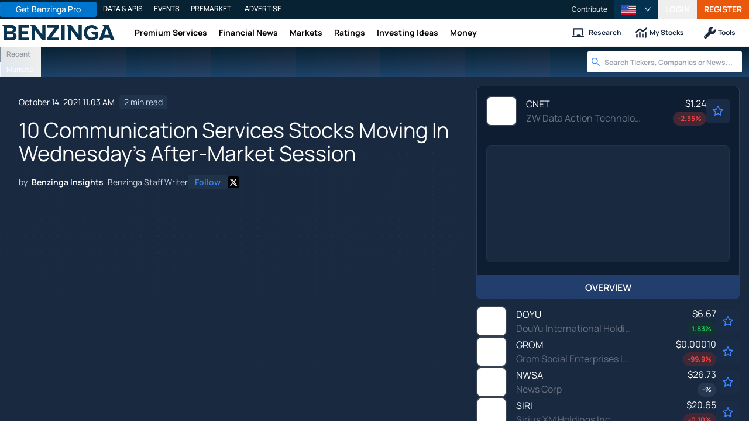

--- FILE ---
content_type: text/html; charset=utf-8
request_url: https://www.benzinga.com/trading-ideas/movers/21/10/23365069/10-communication-services-stocks-moving-in-wednesdays-after-market-session
body_size: 49585
content:
<!DOCTYPE html><html lang="en"><head><meta charSet="utf-8" data-next-head=""/><meta name="viewport" content="width=device-width" data-next-head=""/><script async="" src="//static.chartbeat.com/js/chartbeat_mab.js"></script><title data-next-head="">10 Communication Services Stocks Moving In Wednesday&#x27;s After-Market Session - ZW Data Action Tech (NASDAQ:CNET), DouYu Intl Hldgs (NASDAQ:DOYU), Grom Social Enterprises (OTC:GROM), News (NASDAQ:NWSA) - Benzinga</title><meta content="Copyright Benzinga. All rights reserved." name="copyright" data-next-head=""/><meta content="noindex, nofollow" name="robots" data-next-head=""/><meta content=" Gainers Super League Gaming (NASDAQ:SLGG) stock increased by 4.55% to $3.44 during Wednesday&#x27;s after-market session. The market value of their outstanding shares is at $123.0 million. " name="description" data-next-head=""/><link href="https://www.benzinga.com/trading-ideas/movers/21/10/23365069/10-communication-services-stocks-moving-in-wednesdays-after-market-session" rel="canonical" data-next-head=""/><meta content="Benzinga Insights" name="author" data-next-head=""/><link color="#1177BA" href="/next-assets/images/safari-pinned-tab.svg" rel="mask-icon" data-next-head=""/><link href="/next-assets/images/apple-touch-icon.png" rel="apple-touch-icon" sizes="180x180" data-next-head=""/><link href="/next-assets/images/favicon-32x32.png" rel="icon" sizes="32x32" type="image/png" data-next-head=""/><link href="/next-assets/images/favicon-16x16.png" rel="icon" sizes="16x16" type="image/png" data-next-head=""/><link href="/next-assets/site.webmanifest" rel="manifest" data-next-head=""/><link color="#5bbad5" href="/next-assets/images/safari-pinned-tab.svg" rel="mask-icon" data-next-head=""/><meta content="#2d89ef" name="msapplication-TileColor" data-next-head=""/><meta content="#ffffff" name="theme-color" data-next-head=""/><meta content="159483118580" property="fb:app_id" data-next-head=""/><link href="https://feeds.benzinga.com/benzinga" rel="alternate" title="Benzinga" type="application/rss+xml" data-next-head="" /><link href="https://benzinga.com/z/23365069" id="shorturl" rel="shorturl" type="text/html" data-next-head=""/><meta content="https://www.benzinga.com/trading-ideas/movers/21/10/23365069/10-communication-services-stocks-moving-in-wednesdays-after-market-session" name="syndication-source" data-next-head=""/><meta content="summary_large_image" name="twitter:card" data-next-head=""/><meta content="@benzinga" name="twitter:site" data-next-head=""/><meta content="10 Communication Services Stocks Moving In Wednesday&#x27;s After-Market Session - ZW Data Action Tech (NASDAQ:CNET), DouYu Intl Hldgs (NASDAQ:DOYU), Grom Social Enterprises (OTC:GROM), News (NASDAQ:NWSA)" name="twitter:title" data-next-head=""/><meta content=" Gainers Super League Gaming (NASDAQ:SLGG) stock increased by 4.55% to $3.44 during Wednesday&#x27;s after-market session. The market value of their outstanding shares is at $123.0 million. " name="twitter:description" data-next-head=""/><meta content="Benzinga" property="og:site_name" data-next-head=""/><meta content="https://www.benzinga.com/trading-ideas/movers/21/10/23365069/10-communication-services-stocks-moving-in-wednesdays-after-market-session" property="og:url" data-next-head=""/><meta content="10 Communication Services Stocks Moving In Wednesday&#x27;s After-Market Session - ZW Data Action Tech (NASDAQ:CNET), DouYu Intl Hldgs (NASDAQ:DOYU), Grom Social Enterprises (OTC:GROM), News (NASDAQ:NWSA)" property="og:title" data-next-head=""/><meta content="article" property="og:type" data-next-head=""/><meta content=" Gainers Super League Gaming (NASDAQ:SLGG) stock increased by 4.55% to $3.44 during Wednesday&#x27;s after-market session. The market value of their outstanding shares is at $123.0 million. " property="og:description" data-next-head=""/><meta content="/next-assets/images/benzinga-schema-image-default.png" property="og:image" data-next-head=""/><meta content="image/jpeg" property="og:image:type" data-next-head=""/><meta content="1200" property="og:image:width" data-next-head=""/><meta content="630" property="og:image:height" data-next-head=""/><meta content="app-id=688949481, app-argument=https://itunes.apple.com/us/app/id688949481" name="apple-itunes-app" property="Benzinga for iOS" data-next-head=""/><meta content="yes" name="mobile-web-app-capable" data-next-head=""/><meta content="black" name="apple-mobile-web-app-status-bar-style" data-next-head=""/><meta content="max-image-preview:large" name="robots" data-next-head=""/><link href="/manifest.json" rel="manifest" data-next-head=""/><meta content="648186192" property="fb:admins" data-next-head=""/><meta content="B01B3489A33F83DDA4083E88C260097C" name="msvalidate.01" data-next-head=""/><meta content="84f3b1552db5dfbe" name="y_key" data-next-head=""/><meta content="101a0095-334d-4935-b87e-0e8fc771214e" name="fo-verify" data-next-head=""/><meta content="English" name="language" data-next-head=""/><link href="https://www.benzinga.com/trading-ideas/movers/21/10/23365069/10-communication-services-stocks-moving-in-wednesdays-after-market-session" hrefLang="x-default" rel="alternate" data-next-head=""/><link href="https://www.benzinga.com/trading-ideas/movers/21/10/23365069/10-communication-services-stocks-moving-in-wednesdays-after-market-session" hrefLang="en" rel="alternate" data-next-head=""/><link as="image" fetchPriority="high" href="https://cdn.benzinga.com/files/images/story/2025/07/24/article-header-background-image.png?quality=85&amp;auto=webp&amp;width=1300" imageSizes="100vw" imageSrcSet="https://cdn.benzinga.com/files/images/story/2025/07/24/article-header-background-image.png?quality=85&amp;auto=webp&amp;width=1300 640w, https://cdn.benzinga.com/files/images/story/2025/07/24/article-header-background-image.png?quality=85&amp;auto=webp&amp;width=1300 750w, https://cdn.benzinga.com/files/images/story/2025/07/24/article-header-background-image.png?quality=85&amp;auto=webp&amp;width=1300 828w, https://cdn.benzinga.com/files/images/story/2025/07/24/article-header-background-image.png?quality=85&amp;auto=webp&amp;width=1300 1080w, https://cdn.benzinga.com/files/images/story/2025/07/24/article-header-background-image.png?quality=85&amp;auto=webp&amp;width=1300 1200w, https://cdn.benzinga.com/files/images/story/2025/07/24/article-header-background-image.png?quality=85&amp;auto=webp&amp;width=1300 1920w, https://cdn.benzinga.com/files/images/story/2025/07/24/article-header-background-image.png?quality=85&amp;auto=webp&amp;width=1300 2048w, https://cdn.benzinga.com/files/images/story/2025/07/24/article-header-background-image.png?quality=85&amp;auto=webp&amp;width=1300 3840w" rel="preload" data-next-head=""/><link href="https://capi.connatix.com" rel="dns-prefetch" data-next-head=""/><link href="https://cds.connatix.com" rel="dns-prefetch" data-next-head=""/><link as="script" href="https://cd.connatix.com/connatix.player.js?cid=89cc050a-c0fc-4f72-a746-d63fbd3dee72" rel="preload" data-next-head=""/><link as="document" href="https://imasdk.googleapis.com/js/core/bridge3.615.0_en.html" rel="preload" data-next-head=""/><link crossorigin="use-credentials" href="https://accounts.benzinga.com" rel="preconnect"/><link crossorigin="use-credentials" href="https://cdn.benzinga.com" rel="preconnect"/><link crossorigin="use-credentials" href="https://cdn.segment.com" rel="preconnect"/><link crossorigin="use-credentials" href="https://data-api-next.benzinga.com" rel="preconnect"/><link crossorigin="use-credentials" href="https://logx.optimizely.com" rel="dns-prefetch"/><link crossorigin="use-credentials" href="https://cdn.optimizely.com" rel="dns-prefetch"/><link href="https://ads.adthrive.com" rel="dns-prefetch"/><link href="https://www.googletagservices.com" rel="dns-prefetch"/><link href="https://www.googletagmanager.com" rel="dns-prefetch"/><link href="https://s3.tradingview.com" rel="dns-prefetch"/><link href="https://cdn.sophi.io" rel="dns-prefetch"/><link href="https://securepubads.g.doubleclick.net/tag/js/gpt.js" rel="dns-prefetch"/><link as="script" href="https://securepubads.g.doubleclick.net/tag/js/gpt.js" rel="preload"/><link as="script" href="https://www.google-analytics.com/analytics.js" rel="preload"/><link as="script" href="https://static.chartbeat.com/js/chartbeat.js" rel="preload"/><link rel="preload" href="/_next/static/media/af45276ac0342444-s.p.woff2" as="font" type="font/woff2" crossorigin="anonymous" data-next-font="size-adjust"/><link rel="preload" href="/_next/static/media/6fdd390c5a349330-s.p.woff2" as="font" type="font/woff2" crossorigin="anonymous" data-next-font="size-adjust"/><link rel="preload" href="/_next/static/media/33a31a2ac7b3f649-s.p.woff2" as="font" type="font/woff2" crossorigin="anonymous" data-next-font="size-adjust"/><link rel="preload" href="/_next/static/media/ae91174a65cf5fa0-s.p.woff2" as="font" type="font/woff2" crossorigin="anonymous" data-next-font="size-adjust"/><link rel="preload" href="/_next/static/media/cc0e4e1d63f725a6-s.p.woff2" as="font" type="font/woff2" crossorigin="anonymous" data-next-font="size-adjust"/><link rel="preload" href="/_next/static/media/2793745ad926fd24-s.p.woff2" as="font" type="font/woff2" crossorigin="anonymous" data-next-font="size-adjust"/><link rel="preload" href="/_next/static/css/242666c11f3f09a7.css" as="style"/><link rel="preload" href="/_next/static/css/bf617bc288b1aadc.css" as="style"/><script type="application/ld+json" data-next-head="">{ "@context": "http://schema.org", "@type": "NewsArticle", "publisher": {"@type":"Organization","logo":{"@type":"ImageObject","url":"/next-assets/images/schema-publisher-logo-benzinga.png"},"name":"Benzinga","url":"https://www.benzinga.com"}, "mainEntityOfPage": { "@type": "WebPage", "@id": "https://www.benzinga.com/trading-ideas/movers/21/10/23365069/10-communication-services-stocks-moving-in-wednesdays-after-market-session" }, "headline": "10 Communication Services Stocks Moving In Wednesday's After-Market Session - ZW Data Action Tech (NASDAQ", "url": "https://www.benzinga.com/trading-ideas/movers/21/10/23365069/10-communication-services-stocks-moving-in-wednesdays-after-market-session", "dateCreated": "2021-10-14T11:03:09.000-04:00", "datePublished": "2021-10-14T11:03:09.000-04:00", "dateModified": "2021-10-14T11:03:09.000-04:00", "creator": { "@type": "Person", "name": "Benzinga Insights" ,"url": "/author/benzinga-insights" }, "author": { "@type": "Person", "name": "Benzinga Insights" ,"url": "/author/benzinga-insights" }, "description": " Gainers Super League Gaming (NASDAQ:SLGG) stock increased by 4.55% to $3.44 during Wednesday's after-market session. The market value of their outstanding shares is at $123.0 million. ", "keywords": ["PageIsBzPro: BZ","CMS: Drupal","category: Movers","symbol: CNET","symbol: DOYU","symbol: GROM","symbol: NWSA","symbol: SIRI","symbol: SKLZ","symbol: SLGG","symbol: TRKA","symbol: WIMI","symbol: ZI","tag: BZI-TFM"], "mentions": [{ "@type": "Corporation", "tickerSymbol": "CNET", "name": "ChinaNet Online Holdings", "url": "https://www.benzinga.com/quote/CNET" },{ "@type": "Corporation", "tickerSymbol": "DOYU", "name": "DOYU", "url": "https://www.benzinga.com/quote/DOYU" },{ "@type": "Corporation", "tickerSymbol": "GROM", "name": "GROM", "url": "https://www.benzinga.com/quote/GROM" },{ "@type": "Corporation", "tickerSymbol": "NWSA", "name": "News Corp", "url": "https://www.benzinga.com/quote/NWSA" },{ "@type": "Corporation", "tickerSymbol": "SIRI", "name": "Sirius XM Radio", "url": "https://www.benzinga.com/quote/SIRI" },{ "@type": "Corporation", "tickerSymbol": "SKLZ", "name": "SKLZ", "url": "https://www.benzinga.com/quote/SKLZ" },{ "@type": "Corporation", "tickerSymbol": "SLGG", "name": "SLGG", "url": "https://www.benzinga.com/quote/SLGG" },{ "@type": "Corporation", "tickerSymbol": "TRKA", "name": "Troika Media Group, Inc.", "url": "https://www.benzinga.com/quote/TRKA" },{ "@type": "Corporation", "tickerSymbol": "WIMI", "name": "WIMI", "url": "https://www.benzinga.com/quote/WIMI" },{ "@type": "Corporation", "tickerSymbol": "ZI", "name": "ZI", "url": "https://www.benzinga.com/quote/ZI" }], "image": "/next-assets/images/benzinga-schema-image-default.png" ,"articleSection": "Movers" ,"speakable": { "@type": "SpeakableSpecification", "xpath": ["/html/head/title", "/html/head/meta[@name='description']/@content"], "cssSelector": ["#article-body p"] } ,"about": {"@type":"Corporation","name":"CNET","tickerSymbol":"CNET","url":"https://www.benzinga.com/quote/CNET"} ,"articleBody": " Gainers\r \r Super League Gaming (NASDAQ:SLGG) stock increased by 4.55% to $3.44 during Wednesday's after-market session. The market value of their outstanding shares is at $123.0 million. \r ZW Data Action Tech (NASDAQ:CNET) shares increased by 1.69% to $1.2. The market value of their outstanding shares is at $42.3 million. \r Sirius XM Holdings (NASDAQ:SIRI) shares increased by 1.16% to $6.07. Sirius XM Holdings's trading volume hit 857.9K shares by close, accounting for 5.26% of its average volume over the last 100 days. The company's market cap stands at $24.5 billion. \r ZoomInfo Technologies (NASDAQ:ZI) stock increased by 0.87% to $65.95. Trading volume for this security closed at 87.4K, accounting for 2.19% of its average full-day volume over the last 100 days. The market value of their outstanding shares is at $25.8 billion. \r Skillz (NYSE:SKLZ) stock increased by 0.78% to $8.99. At the close, Skillz's trading volume reached 260.7K shares. This is 1.65% of its average volume over the last 100 days. The market value of their outstanding shares is at $3.6 billion. \r \r Losers\r \r News (NASDAQ:NWSA) shares fell 1.65% to $23.3 during Wednesday's after-market session. At the close, News's trading volume reached 187.8K shares. This is 7.98% of its average volume over the last 100 days. The market value of their outstanding shares is at $13.7 billion. \r Troika Media Group (NASDAQ:TRKA) stock fell 1.45% to $1.36. The market value of their outstanding shares is at $59.2 million. \r Grom Social Enterprises (NASDAQ:GROM) stock decreased by 1.17% to $4.25. The company's market cap stands at $51.9 million. \r DouYu International Hldgs (NASDAQ:DOYU) stock decreased by 1.08% to $3.68. The company's market cap stands at $1.1 billion. \r WiMi Hologram Cloud (NASDAQ:WIMI) stock fell 0.76% to $3.93. The market value of their outstanding shares is at $366.8 million. \r See Also: www.benzinga.com/money/best-communication-services-stocks/\r " }</script><script type="application/ld+json" data-next-head="">{ "@context": "http://schema.org", "@type": "NewsMediaOrganization", "name": "Benzinga", "email": "info@benzinga.com", "legalName": "Benzinga", "telephone": "877-440-9464", "url": "https://www.benzinga.com/", "logo": "/next-assets/images/schema-publisher-logo-benzinga.png", "image": "/next-assets/images/benzinga-schema-image-default.png", "address": { "@type": "PostalAddress", "addressLocality": "Detroit", "addressRegion": "MI", "postalCode": "48226", "streetAddress": "1 Campus Martius Suite 200", "addressCountry": "US" }, "sameAs": [ "https://www.facebook.com/pages/Benzingacom/159483118580?v=app_7146470109", "https://twitter.com/benzinga", "https://www.linkedin.com/company/benzinga", "https://plus.google.com/108838891574408087738/posts", "https://www.youtube.com/user/BenzingaTV" ], "brand": [ { "@type": "Brand", "name": "PreMarket Playbook", "url": "https://www.benzinga.com/premarket" }, { "@type": "Brand", "name": "Benzinga Markets", "url": "https://www.benzinga.com/markets/" }, { "@type": "Brand", "name": "Benzinga Pro", "url": "https://pro.benzinga.com/" }, { "@type": "Brand", "name": "Benzinga Cloud: Data & APIs", "url": "https://www.benzinga.com/apis" }, { "@type": "Brand", "name": "Benzinga Events", "url": "https://www.benzinga.com/events" }, { "@type": "Brand", "name": "Benzinga Money", "url": "https://www.benzinga.com/money/" } ] }</script><script id="voice-search-schema" type="application/ld+json" data-next-head="">{"@context":"https://schema.org/","@type":"WebPage","name":"Benzinga","speakable":{"@type":"SpeakableSpecification","xpath":["/html/head/title","/html/head/meta[@name='description']/@content"]},"url":"https://www.benzinga.com/"}</script><script id="sitelink-search-schema" type="application/ld+json" data-next-head="">{"@context":"https://schema.org/","@type":"WebSite","name":"Benzinga","potentialAction":{"@type":"SearchAction","query-input":"required name=search_term_string","target":"https://www.benzinga.com/search/fast?cx={search_term_string}"},"url":"https://www.benzinga.com/"}</script><script id="navigation-header-schema" type="application/ld+json" data-next-head="">{"@context":"https://schema.org","@type":"SiteNavigationElement","Name":["Premium Services","Financial News","Markets","Ratings","Investing Ideas","Money"],"Url":["https://www.benzinga.com/services","https://www.benzinga.com/news","https://www.benzinga.com/markets","https://www.benzinga.com/analyst-stock-ratings","https://www.benzinga.com/trading-ideas","https://www.benzinga.com/money"]}</script><style>:root, :host {
  --fa-font-solid: normal 900 1em/1 "Font Awesome 6 Free";
  --fa-font-regular: normal 400 1em/1 "Font Awesome 6 Free";
  --fa-font-light: normal 300 1em/1 "Font Awesome 6 Pro";
  --fa-font-thin: normal 100 1em/1 "Font Awesome 6 Pro";
  --fa-font-duotone: normal 900 1em/1 "Font Awesome 6 Duotone";
  --fa-font-duotone-regular: normal 400 1em/1 "Font Awesome 6 Duotone";
  --fa-font-duotone-light: normal 300 1em/1 "Font Awesome 6 Duotone";
  --fa-font-duotone-thin: normal 100 1em/1 "Font Awesome 6 Duotone";
  --fa-font-brands: normal 400 1em/1 "Font Awesome 6 Brands";
  --fa-font-sharp-solid: normal 900 1em/1 "Font Awesome 6 Sharp";
  --fa-font-sharp-regular: normal 400 1em/1 "Font Awesome 6 Sharp";
  --fa-font-sharp-light: normal 300 1em/1 "Font Awesome 6 Sharp";
  --fa-font-sharp-thin: normal 100 1em/1 "Font Awesome 6 Sharp";
  --fa-font-sharp-duotone-solid: normal 900 1em/1 "Font Awesome 6 Sharp Duotone";
  --fa-font-sharp-duotone-regular: normal 400 1em/1 "Font Awesome 6 Sharp Duotone";
  --fa-font-sharp-duotone-light: normal 300 1em/1 "Font Awesome 6 Sharp Duotone";
  --fa-font-sharp-duotone-thin: normal 100 1em/1 "Font Awesome 6 Sharp Duotone";
}

svg:not(:root).svg-inline--fa, svg:not(:host).svg-inline--fa {
  overflow: visible;
  box-sizing: content-box;
}

.svg-inline--fa {
  display: var(--fa-display, inline-block);
  height: 1em;
  overflow: visible;
  vertical-align: -0.125em;
}
.svg-inline--fa.fa-2xs {
  vertical-align: 0.1em;
}
.svg-inline--fa.fa-xs {
  vertical-align: 0em;
}
.svg-inline--fa.fa-sm {
  vertical-align: -0.0714285705em;
}
.svg-inline--fa.fa-lg {
  vertical-align: -0.2em;
}
.svg-inline--fa.fa-xl {
  vertical-align: -0.25em;
}
.svg-inline--fa.fa-2xl {
  vertical-align: -0.3125em;
}
.svg-inline--fa.fa-pull-left {
  margin-right: var(--fa-pull-margin, 0.3em);
  width: auto;
}
.svg-inline--fa.fa-pull-right {
  margin-left: var(--fa-pull-margin, 0.3em);
  width: auto;
}
.svg-inline--fa.fa-li {
  width: var(--fa-li-width, 2em);
  top: 0.25em;
}
.svg-inline--fa.fa-fw {
  width: var(--fa-fw-width, 1.25em);
}

.fa-layers svg.svg-inline--fa {
  bottom: 0;
  left: 0;
  margin: auto;
  position: absolute;
  right: 0;
  top: 0;
}

.fa-layers-counter, .fa-layers-text {
  display: inline-block;
  position: absolute;
  text-align: center;
}

.fa-layers {
  display: inline-block;
  height: 1em;
  position: relative;
  text-align: center;
  vertical-align: -0.125em;
  width: 1em;
}
.fa-layers svg.svg-inline--fa {
  transform-origin: center center;
}

.fa-layers-text {
  left: 50%;
  top: 50%;
  transform: translate(-50%, -50%);
  transform-origin: center center;
}

.fa-layers-counter {
  background-color: var(--fa-counter-background-color, #ff253a);
  border-radius: var(--fa-counter-border-radius, 1em);
  box-sizing: border-box;
  color: var(--fa-inverse, #fff);
  line-height: var(--fa-counter-line-height, 1);
  max-width: var(--fa-counter-max-width, 5em);
  min-width: var(--fa-counter-min-width, 1.5em);
  overflow: hidden;
  padding: var(--fa-counter-padding, 0.25em 0.5em);
  right: var(--fa-right, 0);
  text-overflow: ellipsis;
  top: var(--fa-top, 0);
  transform: scale(var(--fa-counter-scale, 0.25));
  transform-origin: top right;
}

.fa-layers-bottom-right {
  bottom: var(--fa-bottom, 0);
  right: var(--fa-right, 0);
  top: auto;
  transform: scale(var(--fa-layers-scale, 0.25));
  transform-origin: bottom right;
}

.fa-layers-bottom-left {
  bottom: var(--fa-bottom, 0);
  left: var(--fa-left, 0);
  right: auto;
  top: auto;
  transform: scale(var(--fa-layers-scale, 0.25));
  transform-origin: bottom left;
}

.fa-layers-top-right {
  top: var(--fa-top, 0);
  right: var(--fa-right, 0);
  transform: scale(var(--fa-layers-scale, 0.25));
  transform-origin: top right;
}

.fa-layers-top-left {
  left: var(--fa-left, 0);
  right: auto;
  top: var(--fa-top, 0);
  transform: scale(var(--fa-layers-scale, 0.25));
  transform-origin: top left;
}

.fa-1x {
  font-size: 1em;
}

.fa-2x {
  font-size: 2em;
}

.fa-3x {
  font-size: 3em;
}

.fa-4x {
  font-size: 4em;
}

.fa-5x {
  font-size: 5em;
}

.fa-6x {
  font-size: 6em;
}

.fa-7x {
  font-size: 7em;
}

.fa-8x {
  font-size: 8em;
}

.fa-9x {
  font-size: 9em;
}

.fa-10x {
  font-size: 10em;
}

.fa-2xs {
  font-size: 0.625em;
  line-height: 0.1em;
  vertical-align: 0.225em;
}

.fa-xs {
  font-size: 0.75em;
  line-height: 0.0833333337em;
  vertical-align: 0.125em;
}

.fa-sm {
  font-size: 0.875em;
  line-height: 0.0714285718em;
  vertical-align: 0.0535714295em;
}

.fa-lg {
  font-size: 1.25em;
  line-height: 0.05em;
  vertical-align: -0.075em;
}

.fa-xl {
  font-size: 1.5em;
  line-height: 0.0416666682em;
  vertical-align: -0.125em;
}

.fa-2xl {
  font-size: 2em;
  line-height: 0.03125em;
  vertical-align: -0.1875em;
}

.fa-fw {
  text-align: center;
  width: 1.25em;
}

.fa-ul {
  list-style-type: none;
  margin-left: var(--fa-li-margin, 2.5em);
  padding-left: 0;
}
.fa-ul > li {
  position: relative;
}

.fa-li {
  left: calc(-1 * var(--fa-li-width, 2em));
  position: absolute;
  text-align: center;
  width: var(--fa-li-width, 2em);
  line-height: inherit;
}

.fa-border {
  border-color: var(--fa-border-color, #eee);
  border-radius: var(--fa-border-radius, 0.1em);
  border-style: var(--fa-border-style, solid);
  border-width: var(--fa-border-width, 0.08em);
  padding: var(--fa-border-padding, 0.2em 0.25em 0.15em);
}

.fa-pull-left {
  float: left;
  margin-right: var(--fa-pull-margin, 0.3em);
}

.fa-pull-right {
  float: right;
  margin-left: var(--fa-pull-margin, 0.3em);
}

.fa-beat {
  animation-name: fa-beat;
  animation-delay: var(--fa-animation-delay, 0s);
  animation-direction: var(--fa-animation-direction, normal);
  animation-duration: var(--fa-animation-duration, 1s);
  animation-iteration-count: var(--fa-animation-iteration-count, infinite);
  animation-timing-function: var(--fa-animation-timing, ease-in-out);
}

.fa-bounce {
  animation-name: fa-bounce;
  animation-delay: var(--fa-animation-delay, 0s);
  animation-direction: var(--fa-animation-direction, normal);
  animation-duration: var(--fa-animation-duration, 1s);
  animation-iteration-count: var(--fa-animation-iteration-count, infinite);
  animation-timing-function: var(--fa-animation-timing, cubic-bezier(0.28, 0.84, 0.42, 1));
}

.fa-fade {
  animation-name: fa-fade;
  animation-delay: var(--fa-animation-delay, 0s);
  animation-direction: var(--fa-animation-direction, normal);
  animation-duration: var(--fa-animation-duration, 1s);
  animation-iteration-count: var(--fa-animation-iteration-count, infinite);
  animation-timing-function: var(--fa-animation-timing, cubic-bezier(0.4, 0, 0.6, 1));
}

.fa-beat-fade {
  animation-name: fa-beat-fade;
  animation-delay: var(--fa-animation-delay, 0s);
  animation-direction: var(--fa-animation-direction, normal);
  animation-duration: var(--fa-animation-duration, 1s);
  animation-iteration-count: var(--fa-animation-iteration-count, infinite);
  animation-timing-function: var(--fa-animation-timing, cubic-bezier(0.4, 0, 0.6, 1));
}

.fa-flip {
  animation-name: fa-flip;
  animation-delay: var(--fa-animation-delay, 0s);
  animation-direction: var(--fa-animation-direction, normal);
  animation-duration: var(--fa-animation-duration, 1s);
  animation-iteration-count: var(--fa-animation-iteration-count, infinite);
  animation-timing-function: var(--fa-animation-timing, ease-in-out);
}

.fa-shake {
  animation-name: fa-shake;
  animation-delay: var(--fa-animation-delay, 0s);
  animation-direction: var(--fa-animation-direction, normal);
  animation-duration: var(--fa-animation-duration, 1s);
  animation-iteration-count: var(--fa-animation-iteration-count, infinite);
  animation-timing-function: var(--fa-animation-timing, linear);
}

.fa-spin {
  animation-name: fa-spin;
  animation-delay: var(--fa-animation-delay, 0s);
  animation-direction: var(--fa-animation-direction, normal);
  animation-duration: var(--fa-animation-duration, 2s);
  animation-iteration-count: var(--fa-animation-iteration-count, infinite);
  animation-timing-function: var(--fa-animation-timing, linear);
}

.fa-spin-reverse {
  --fa-animation-direction: reverse;
}

.fa-pulse,
.fa-spin-pulse {
  animation-name: fa-spin;
  animation-direction: var(--fa-animation-direction, normal);
  animation-duration: var(--fa-animation-duration, 1s);
  animation-iteration-count: var(--fa-animation-iteration-count, infinite);
  animation-timing-function: var(--fa-animation-timing, steps(8));
}

@media (prefers-reduced-motion: reduce) {
  .fa-beat,
.fa-bounce,
.fa-fade,
.fa-beat-fade,
.fa-flip,
.fa-pulse,
.fa-shake,
.fa-spin,
.fa-spin-pulse {
    animation-delay: -1ms;
    animation-duration: 1ms;
    animation-iteration-count: 1;
    transition-delay: 0s;
    transition-duration: 0s;
  }
}
@keyframes fa-beat {
  0%, 90% {
    transform: scale(1);
  }
  45% {
    transform: scale(var(--fa-beat-scale, 1.25));
  }
}
@keyframes fa-bounce {
  0% {
    transform: scale(1, 1) translateY(0);
  }
  10% {
    transform: scale(var(--fa-bounce-start-scale-x, 1.1), var(--fa-bounce-start-scale-y, 0.9)) translateY(0);
  }
  30% {
    transform: scale(var(--fa-bounce-jump-scale-x, 0.9), var(--fa-bounce-jump-scale-y, 1.1)) translateY(var(--fa-bounce-height, -0.5em));
  }
  50% {
    transform: scale(var(--fa-bounce-land-scale-x, 1.05), var(--fa-bounce-land-scale-y, 0.95)) translateY(0);
  }
  57% {
    transform: scale(1, 1) translateY(var(--fa-bounce-rebound, -0.125em));
  }
  64% {
    transform: scale(1, 1) translateY(0);
  }
  100% {
    transform: scale(1, 1) translateY(0);
  }
}
@keyframes fa-fade {
  50% {
    opacity: var(--fa-fade-opacity, 0.4);
  }
}
@keyframes fa-beat-fade {
  0%, 100% {
    opacity: var(--fa-beat-fade-opacity, 0.4);
    transform: scale(1);
  }
  50% {
    opacity: 1;
    transform: scale(var(--fa-beat-fade-scale, 1.125));
  }
}
@keyframes fa-flip {
  50% {
    transform: rotate3d(var(--fa-flip-x, 0), var(--fa-flip-y, 1), var(--fa-flip-z, 0), var(--fa-flip-angle, -180deg));
  }
}
@keyframes fa-shake {
  0% {
    transform: rotate(-15deg);
  }
  4% {
    transform: rotate(15deg);
  }
  8%, 24% {
    transform: rotate(-18deg);
  }
  12%, 28% {
    transform: rotate(18deg);
  }
  16% {
    transform: rotate(-22deg);
  }
  20% {
    transform: rotate(22deg);
  }
  32% {
    transform: rotate(-12deg);
  }
  36% {
    transform: rotate(12deg);
  }
  40%, 100% {
    transform: rotate(0deg);
  }
}
@keyframes fa-spin {
  0% {
    transform: rotate(0deg);
  }
  100% {
    transform: rotate(360deg);
  }
}
.fa-rotate-90 {
  transform: rotate(90deg);
}

.fa-rotate-180 {
  transform: rotate(180deg);
}

.fa-rotate-270 {
  transform: rotate(270deg);
}

.fa-flip-horizontal {
  transform: scale(-1, 1);
}

.fa-flip-vertical {
  transform: scale(1, -1);
}

.fa-flip-both,
.fa-flip-horizontal.fa-flip-vertical {
  transform: scale(-1, -1);
}

.fa-rotate-by {
  transform: rotate(var(--fa-rotate-angle, 0));
}

.fa-stack {
  display: inline-block;
  vertical-align: middle;
  height: 2em;
  position: relative;
  width: 2.5em;
}

.fa-stack-1x,
.fa-stack-2x {
  bottom: 0;
  left: 0;
  margin: auto;
  position: absolute;
  right: 0;
  top: 0;
  z-index: var(--fa-stack-z-index, auto);
}

.svg-inline--fa.fa-stack-1x {
  height: 1em;
  width: 1.25em;
}
.svg-inline--fa.fa-stack-2x {
  height: 2em;
  width: 2.5em;
}

.fa-inverse {
  color: var(--fa-inverse, #fff);
}

.sr-only,
.fa-sr-only {
  position: absolute;
  width: 1px;
  height: 1px;
  padding: 0;
  margin: -1px;
  overflow: hidden;
  clip: rect(0, 0, 0, 0);
  white-space: nowrap;
  border-width: 0;
}

.sr-only-focusable:not(:focus),
.fa-sr-only-focusable:not(:focus) {
  position: absolute;
  width: 1px;
  height: 1px;
  padding: 0;
  margin: -1px;
  overflow: hidden;
  clip: rect(0, 0, 0, 0);
  white-space: nowrap;
  border-width: 0;
}

.svg-inline--fa .fa-primary {
  fill: var(--fa-primary-color, currentColor);
  opacity: var(--fa-primary-opacity, 1);
}

.svg-inline--fa .fa-secondary {
  fill: var(--fa-secondary-color, currentColor);
  opacity: var(--fa-secondary-opacity, 0.4);
}

.svg-inline--fa.fa-swap-opacity .fa-primary {
  opacity: var(--fa-secondary-opacity, 0.4);
}

.svg-inline--fa.fa-swap-opacity .fa-secondary {
  opacity: var(--fa-primary-opacity, 1);
}

.svg-inline--fa mask .fa-primary,
.svg-inline--fa mask .fa-secondary {
  fill: black;
}</style><script data-nscript="beforeInteractive" id="chartbeat">
  (function() {
    var pageDomain = window.location.hostname || "";

    // Check if current domain is a test domain
    if (pageDomain === "" || pageDomain.includes("zingbot") || pageDomain.includes("local.") || pageDomain.includes("bzsbx.") || pageDomain.includes("moneysbx.")) {
      pageDomain = 'zingbot.bz';
    } else if('benzinga.com' === '') {
      pageDomain = pageDomain.replace('www.', '');
    } else {
      pageDomain = 'benzinga.com';
    }

    var _sf_async_config = window._sf_async_config = (window._sf_async_config || {});
    _sf_async_config.uid = '2586';
    _sf_async_config.domain = pageDomain;
    _sf_async_config.useCanonical = true;
    _sf_async_config.useCanonicalDomain = false;
    _sf_async_config.sections =  'Movers, BZI-TFM';
    _sf_async_config.authors = 'Benzinga Insights';
    _sf_async_config.flickerControl = false;

    var _cbq = window._cbq = (window._cbq || []);

    function loadChartbeat(userType) {
      _cbq.push(['_acct', userType]);

      var e = document.createElement('script');
      var n = document.getElementsByTagName('script')[0];
      e.type = 'text/javascript';
      e.async = true;
      e.src = 'https://static.chartbeat.com/js/chartbeat.js';
      n.parentNode.insertBefore(e, n);
    }
    window.loadChartbeat = loadChartbeat;
  })();
</script><script type="text/javascript">window.OneSignal = window.OneSignal || [];</script><link rel="stylesheet" href="/_next/static/css/242666c11f3f09a7.css" data-n-g=""/><link rel="stylesheet" href="/_next/static/css/bf617bc288b1aadc.css" data-n-p=""/><noscript data-n-css=""></noscript><script defer="" noModule="" src="/_next/static/chunks/polyfills-42372ed130431b0a.js"></script><script src="/_next/static/chunks/webpack-5e87bfa0589e256c.js" defer=""></script><script src="/_next/static/chunks/framework-0d42a49c019d47c4.js" defer=""></script><script src="/_next/static/chunks/main-8ed334bc77528288.js" defer=""></script><script src="/_next/static/chunks/pages/_app-e2a70c2efde0829f.js" defer=""></script><script src="/_next/static/chunks/278aa4fa-049f6a6f71d7972e.js" defer=""></script><script src="/_next/static/chunks/4e7ef0a2-9e0415ce140545c8.js" defer=""></script><script src="/_next/static/chunks/2c25ec24-dd03be8b449120c5.js" defer=""></script><script src="/_next/static/chunks/2f7fae10-de10747cc1e0a97f.js" defer=""></script><script src="/_next/static/chunks/8184b75a-60f4dd4e19177396.js" defer=""></script><script src="/_next/static/chunks/e909c55d-4cbaa0bce0f6a1ee.js" defer=""></script><script src="/_next/static/chunks/71048281-090354387ac949fb.js" defer=""></script><script src="/_next/static/chunks/ae9cca2d-89035fa46b85cca6.js" defer=""></script><script src="/_next/static/chunks/e296efd9-0b509d20bd264089.js" defer=""></script><script src="/_next/static/chunks/9b6c5ff0-d67b7e9dffbdf357.js" defer=""></script><script src="/_next/static/chunks/da690673-1f947d053e008193.js" defer=""></script><script src="/_next/static/chunks/70428-c6ef81b1e5051e2a.js" defer=""></script><script src="/_next/static/chunks/79676-0e0511e5ebc5b7be.js" defer=""></script><script src="/_next/static/chunks/65332-73611a94bae9d61a.js" defer=""></script><script src="/_next/static/chunks/59193-edc5d18d5c04aa55.js" defer=""></script><script src="/_next/static/chunks/379-2b44eb500b6bb3b6.js" defer=""></script><script src="/_next/static/chunks/96341-e103caa71d264079.js" defer=""></script><script src="/_next/static/chunks/21911-8ee8ce942ced01a3.js" defer=""></script><script src="/_next/static/chunks/79650-4db5507709cf0a88.js" defer=""></script><script src="/_next/static/chunks/44161-83342a7a3dda3c59.js" defer=""></script><script src="/_next/static/chunks/51642-196c9b00a26a9a95.js" defer=""></script><script src="/_next/static/chunks/3707-6749e4d64e66499c.js" defer=""></script><script src="/_next/static/chunks/58500-b19dbc7aa37dad13.js" defer=""></script><script src="/_next/static/chunks/71259-f51d0e2bde374fd9.js" defer=""></script><script src="/_next/static/chunks/16836-d2b96f14cbc8dcec.js" defer=""></script><script src="/_next/static/chunks/37697-b4ddd3f21899b9d1.js" defer=""></script><script src="/_next/static/chunks/77285-f737ad5eed6b03f7.js" defer=""></script><script src="/_next/static/chunks/41503-3e4f26df1dcd1bb2.js" defer=""></script><script src="/_next/static/chunks/72053-d0847899dd4b0793.js" defer=""></script><script src="/_next/static/chunks/72038-d6b9850b095535b7.js" defer=""></script><script src="/_next/static/chunks/71052-b02872008e996f85.js" defer=""></script><script src="/_next/static/chunks/96302-9400c94d5dd5e4eb.js" defer=""></script><script src="/_next/static/chunks/97867-18fc247ec32ea6bf.js" defer=""></script><script src="/_next/static/chunks/46676-658a5184948fa883.js" defer=""></script><script src="/_next/static/chunks/74237-4a860255e1574f93.js" defer=""></script><script src="/_next/static/chunks/48919-874225921fb1da07.js" defer=""></script><script src="/_next/static/chunks/7668-8067a396d0e93d67.js" defer=""></script><script src="/_next/static/chunks/21741-86684c2d3a941b41.js" defer=""></script><script src="/_next/static/chunks/68270-2d1e78f4972d32e6.js" defer=""></script><script src="/_next/static/chunks/37913-18fd168f01a2cd33.js" defer=""></script><script src="/_next/static/chunks/40857-875003d9ad631888.js" defer=""></script><script src="/_next/static/chunks/55332-9d662737c678f027.js" defer=""></script><script src="/_next/static/chunks/4478-f562ff300a09cfd6.js" defer=""></script><script src="/_next/static/chunks/91903-3907c33709bcbf3f.js" defer=""></script><script src="/_next/static/chunks/49319-41fc2e8fc6440282.js" defer=""></script><script src="/_next/static/chunks/34648-23cc5bae4635aeac.js" defer=""></script><script src="/_next/static/chunks/46765-7307083193a409fd.js" defer=""></script><script src="/_next/static/chunks/76383-cdab901b0ec0dda0.js" defer=""></script><script src="/_next/static/chunks/5998-e0b3bab9bcbee609.js" defer=""></script><script src="/_next/static/chunks/20436-39fca9a309128494.js" defer=""></script><script src="/_next/static/chunks/35605-9578fb5d6700cda3.js" defer=""></script><script src="/_next/static/chunks/41761-bc8f45777a5c2055.js" defer=""></script><script src="/_next/static/chunks/94441-51e1855e12d45403.js" defer=""></script><script src="/_next/static/chunks/47411-8223787ce8a71ceb.js" defer=""></script><script src="/_next/static/chunks/56266-d167f19068dca6a1.js" defer=""></script><script src="/_next/static/chunks/20767-4948884420dbf1fb.js" defer=""></script><script src="/_next/static/chunks/67566-5baf607d81342721.js" defer=""></script><script src="/_next/static/chunks/34522-c66ea3e8dd5f6422.js" defer=""></script><script src="/_next/static/chunks/pages/article/%5Bid%5D-ffdbf2fd96f67636.js" defer=""></script><script src="/_next/static/rFmx8491bkZC6-LZZRtzi/_buildManifest.js" defer=""></script><script src="/_next/static/rFmx8491bkZC6-LZZRtzi/_ssgManifest.js" defer=""></script><style data-styled="" data-styled-version="6.1.18">[data-hot-toast] [data-icon]{width:16px!important;height:16px!important;min-width:16px!important;min-height:16px!important;}/*!sc*/
[data-hot-toast] [data-icon] svg{width:16px!important;height:16px!important;}/*!sc*/
.bz-featured-ad{position:relative;}/*!sc*/
.bz-featured-ad::after{position:absolute;content:'Featured Ad';padding:1px 10px;vertical-align:super;font-size:12px;display:inline-block;background:#f5f5f5;border-radius:16px;margin-left:3px;border:1px solid #cacaca;bottom:5px;left:inherit;}/*!sc*/
data-styled.g37[id="sc-global-fUvVbA1"]{content:"sc-global-fUvVbA1,"}/*!sc*/
.cqmBiN{font-size:14px;color:#192940;font-weight:600;display:inline-flex;text-decoration:none;align-items:center;justify-content:center;line-height:1rem;background:#ffffff;box-shadow:0 1px 2px 0 rgba(0, 0, 0, 0.05);border:solid 1px #E1EBFA;border-radius:4px;padding-top:0.5rem;padding-bottom:0.5rem;padding-left:0.75rem;padding-right:0.75rem;transition:0.25s background-color ease-in-out,0.25s color ease-in-out,0.25s border-color ease-in-out;}/*!sc*/
.cqmBiN >span{display:contents;}/*!sc*/
.cqmBiN.sm{padding-left:0.35rem;padding-right:0.35rem;width:auto;height:24px;font-size:0.75rem;border-radius:0.25rem;}/*!sc*/
.cqmBiN.lg{height:56px;padding:1rem 2.5rem;font-weight:700;font-size:1rem;line-height:1.25rem;}/*!sc*/
.cqmBiN.fusion-md{height:40px;padding:0 1rem;font-weight:700;flex-shrink:0;}/*!sc*/
.cqmBiN:focus{outline:none;}/*!sc*/
.cqmBiN.danger{color:#c81e1e;border:solid 1px #f98080;background:#fdf2f2;}/*!sc*/
.cqmBiN.danger:hover{background:#fde8e8;}/*!sc*/
.cqmBiN.flat{color:#395173;border:solid 1px #E1EBFA;background:transparent;}/*!sc*/
.cqmBiN.danger-filled{color:#ffffff;border:solid 1px #e02424;background:#e02424;}/*!sc*/
.cqmBiN.danger-filled:hover{background:#f05252;}/*!sc*/
.cqmBiN.primary{color:#1a56db;border:solid 1px #3f83f8;background:#c3ddfd;}/*!sc*/
.cqmBiN.primary:hover{background:#a4cafe;}/*!sc*/
.cqmBiN.success-filled{color:#ffffff;border:solid 1px #0e9f6e;background:#0e9f6e;}/*!sc*/
.cqmBiN.success-filled:hover{background:#31c48d;}/*!sc*/
.cqmBiN.success{color:#046c4e;border:solid 1px #0e9f6e;background:#bcf0da;}/*!sc*/
.cqmBiN.success:hover{background:#84e1bc;}/*!sc*/
.cqmBiN.warning{color:#b43403;border:solid 1px #ff5a1f;background:#fcd9bd;}/*!sc*/
.cqmBiN.warning:hover{background:#fdba8c;}/*!sc*/
.cqmBiN.full{width:100%;display:inherit;}/*!sc*/
.cqmBiN.full span{width:100%;text-align:center;}/*!sc*/
.cqmBiN.cta{background-color:#002d45;color:#ffffff;height:2.5rem;letter-spacing:0.1em;text-transform:uppercase;width:100%;}/*!sc*/
.cqmBiN.cta:hover{background-color:rgb(217, 105, 0);box-shadow:0 4px 6px -1px rgba(0, 0, 0, 0.1),0 2px 4px -1px rgba(0, 0, 0, 0.06);position:relative;bottom:2px;}/*!sc*/
.cqmBiN.flat-orange{color:#ffffff;border:solid 1px #ff5a1f;background:#ff5a1f;}/*!sc*/
.cqmBiN.flat-orange:hover{background:#d03801;}/*!sc*/
.cqmBiN.flat-black{color:#ffffff;border:solid 1px #000000;background:#000000;transition:0.2s;}/*!sc*/
.cqmBiN.flat-black:hover{background:#ffffff;color:#000000;}/*!sc*/
.cqmBiN.flat-gray{color:#ffffff;border:solid 1px #5B7292;background:#5B7292;transition:0.2s;}/*!sc*/
.cqmBiN.flat-gray:hover{background:#ffffff;color:#000000;}/*!sc*/
.cqmBiN.light-gray{color:#000000;border:solid 1px #CEDDF2;background:#CEDDF2;transition:0.2s;}/*!sc*/
.cqmBiN.light-gray:hover{background:#B8CBE6;color:#000000;}/*!sc*/
.cqmBiN.flat-blue{color:#ffffff;border:solid 1px #3f83f8;background:#3f83f8;}/*!sc*/
.cqmBiN.flat-blue:hover{background:#1c64f2;}/*!sc*/
.cqmBiN.dark-blue{color:#ffffff;border:solid 1px #233876;background:#233876;}/*!sc*/
.cqmBiN.dark-blue:hover{background:#1e429f;}/*!sc*/
.cqmBiN.flat-light-blue{color:#3f83f8;border:solid 1px #e1effe;background:#e1effe;}/*!sc*/
.cqmBiN.flat-light-blue:hover{background:#c3ddfd;}/*!sc*/
.cqmBiN.flat-light-blue-outlined{color:#3f83f8;border:solid 1px #CEDDF2;background:#e1effe;box-shadow:unset;}/*!sc*/
.cqmBiN.flat-light-blue-outlined:hover{background:#c3ddfd;}/*!sc*/
.cqmBiN.flat-red{color:#ffffff;border:solid 1px #f05252;background:#f05252;}/*!sc*/
.cqmBiN.flat-red:hover{background:#e02424;}/*!sc*/
.cqmBiN.flat-ind-blue{color:#ffffff;border:solid 1px #24344F;background:#24344F;}/*!sc*/
.cqmBiN.flat-ind-blue:hover{background:#24344F;}/*!sc*/
.cqmBiN.white-outline{background:rgba(26, 121, 255, 0.05);border:1px solid #ffffff;color:#ffffff;}/*!sc*/
.cqmBiN.white-outline:hover{background:rgba(210, 210, 210, 0.1);}/*!sc*/
.cqmBiN.fusion-outline{background:rgba(26, 121, 255, 0.05);border:1px solid rgba(26, 121, 255, 0.75);color:#3f83f8;}/*!sc*/
.cqmBiN.fusion-outline:hover{background:rgba(26, 121, 255, 0.1);}/*!sc*/
.cqmBiN.fusion-secondary{background:#E1EBFA;border:0;color:#3f83f8;}/*!sc*/
.cqmBiN.fusion-secondary:hover{background:rgba(26, 121, 255, 0.1);}/*!sc*/
.cqmBiN.fusion-white{background:#ffffff;color:#3f83f8;border:none;}/*!sc*/
.cqmBiN.fusion-white:hover{background:#3f83f8;color:#ffffff;}/*!sc*/
data-styled.g40[id="sc-jSJJpv"]{content:"cqmBiN,"}/*!sc*/
.cDQGey.spinner{flex:1;display:flex;flex-direction:column;font-size:25px;align-items:center;justify-content:center;}/*!sc*/
.cDQGey.spinner .spinner-icon{color:transparent;fill:#1A79FF;-webkit-animation:spin 1s linear infinite;animation:spin 1s linear infinite;width:2rem;height:2rem;}/*!sc*/
.cDQGey.spinner .text-text{font-size:14px;color:#1A79FF;margin-top:0.5rem;}/*!sc*/
.cDQGey.spinner .sr-only{display:none;}/*!sc*/
@-moz-keyframes spin{0%{-moz-transform:rotate(0deg);-o-transform:rotate(0deg);-webkit-transform:rotate(0deg);transform:rotate(0deg);}100%{-moz-transform:rotate(359deg);-o-transform:rotate(359deg);-webkit-transform:rotate(359deg);transform:rotate(359deg);}}/*!sc*/
@-webkit-keyframes spin{0%{-moz-transform:rotate(0deg);-o-transform:rotate(0deg);-webkit-transform:rotate(0deg);transform:rotate(0deg);}100%{-moz-transform:rotate(359deg);-o-transform:rotate(359deg);-webkit-transform:rotate(359deg);transform:rotate(359deg);}}/*!sc*/
@-o-keyframes spin{0%{-moz-transform:rotate(0deg);-o-transform:rotate(0deg);-webkit-transform:rotate(0deg);transform:rotate(0deg);}100%{-moz-transform:rotate(359deg);-o-transform:rotate(359deg);-webkit-transform:rotate(359deg);transform:rotate(359deg);}}/*!sc*/
@-ms-keyframes spin{0%{-moz-transform:rotate(0deg);-o-transform:rotate(0deg);-webkit-transform:rotate(0deg);transform:rotate(0deg);}100%{-moz-transform:rotate(359deg);-o-transform:rotate(359deg);-webkit-transform:rotate(359deg);transform:rotate(359deg);}}/*!sc*/
@keyframes spin{0%{-moz-transform:rotate(0deg);-o-transform:rotate(0deg);-webkit-transform:rotate(0deg);transform:rotate(0deg);}100%{-moz-transform:rotate(359deg);-o-transform:rotate(359deg);-webkit-transform:rotate(359deg);transform:rotate(359deg);}}/*!sc*/
data-styled.g312[id="sc-lfyWtT"]{content:"cDQGey,"}/*!sc*/
.qrrAV{margin-top:-1.5px;}/*!sc*/
.qrrAV .layout-above .section-description{margin-bottom:1rem;}/*!sc*/
.qrrAV .related-info-container{display:inline-flex;margin:0.5rem 0;}/*!sc*/
@media (min-width: 800px){.qrrAV .has-left-sidebar .layout-sidebar{display:none;}}/*!sc*/
@media (min-width: 1100px){.qrrAV .has-left-sidebar .layout-sidebar{display:block;}}/*!sc*/
@media (min-width: 800px){.qrrAV .layout-flex{flex-direction:row;}}/*!sc*/
@media (max-width: 799px){.qrrAV .layout-flex >div{width:100%;}}/*!sc*/
.qrrAV .layout-header.full-width{padding:0;}/*!sc*/
.qrrAV .layout-header.full-width .layout-container{max-width:100%;}/*!sc*/
.qrrAV .layout-main{overflow-x:auto;width:100%;}/*!sc*/
@media (min-width: 1300px){.qrrAV .layout-container{max-width:1300px;}}/*!sc*/
@media (max-width: 1300px){.qrrAV .layout-container.full-width .layout-container,.qrrAV .layout-header.full-width .layout-container{padding:0;}}/*!sc*/
data-styled.g320[id="sc-cWAgP"]{content:"qrrAV,"}/*!sc*/
.jHBjKp{margin-top:1rem;margin-bottom:1.5rem;}/*!sc*/
data-styled.g321[id="sc-eoLBcO"]{content:"jHBjKp,"}/*!sc*/
.iWPVrP{width:300px;}/*!sc*/
@media (min-width: 800px){.iWPVrP{margin-left:1rem;}}/*!sc*/
data-styled.g322[id="sc-gceUhE"]{content:"iWPVrP,"}/*!sc*/
.kjlorF .right{float:right;margin-left:0.5rem;}/*!sc*/
.kjlorF .left{float:left;margin-right:0.5rem;}/*!sc*/
.kjlorF .center{text-align:center;margin:auto;}/*!sc*/
.kjlorF .center >figure,.kjlorF .center >img,.kjlorF .center >div{margin:auto;}/*!sc*/
.kjlorF h1.core-block,.kjlorF h2.core-block{margin-top:2rem;margin-bottom:1rem;}/*!sc*/
.kjlorF h2.core-block{color:#395173;}/*!sc*/
.kjlorF h1.core-block{font-size:36px;}/*!sc*/
.kjlorF h2.core-block{font-size:30px;}/*!sc*/
.kjlorF h3.core-block{font-size:24px;margin:1rem 0px 0.5rem 0px;}/*!sc*/
.kjlorF h4.core-block{margin:1rem 0px 0.5rem 0px;}/*!sc*/
.kjlorF ul.core-block{list-style:disc;margin-left:2rem;margin-bottom:2rem;}/*!sc*/
.kjlorF ul.core-block ul,.kjlorF ul.core-block ol{margin-bottom:0;}/*!sc*/
.kjlorF ol.core-block{list-style:decimal;margin-left:2rem;margin-bottom:2rem;}/*!sc*/
.kjlorF ol.core-block li{margin-bottom:0.2rem;}/*!sc*/
.kjlorF ol.core-block ul,.kjlorF ol.core-block ol{margin-bottom:0;}/*!sc*/
.kjlorF .wp-block-spacer{clear:both;}/*!sc*/
.kjlorF p.core-block{font-size:1.1rem;}/*!sc*/
.kjlorF .core-block a{color:#2ca2d1;}/*!sc*/
.kjlorF .alignright{float:right;margin-left:18px;}/*!sc*/
.kjlorF .wp-block-table{overflow-x:auto;}/*!sc*/
.kjlorF table.core-block{margin:1rem 0;width:100%;table-layout:fixed;}/*!sc*/
.kjlorF table.core-block tr:nth-child(odd){background:#f9f9f9;}/*!sc*/
.kjlorF table.core-block td{border-bottom:1px solid #d6d6d6;padding:4px 8px;}/*!sc*/
.kjlorF .wp-block-quote{padding:0 1em;margin:0px 0px 2rem;line-height:1.6;color:#2d2d2d;border-left:2px solid #1e429f;font-style:italic;}/*!sc*/
.kjlorF .bz-campaign hr{background:#5294c1;border:0;height:1px;margin-bottom:26px;padding:0;}/*!sc*/
data-styled.g327[id="sc-hjcUWp"]{content:"kjlorF,"}/*!sc*/
.gLkSSs.article-content-body-only{font-family:'Helvetica Neue',Helvetica,OpenSans,Arial,sans-serif;font-size:1.1rem;line-height:1.6;margin-bottom:1.2rem;}/*!sc*/
.gLkSSs.article-content-body-only .bz-campaign a{font-weight:bold;}/*!sc*/
.gLkSSs.article-content-body-only .bz-campaign p{margin-bottom:unset;}/*!sc*/
.gLkSSs.article-content-body-only .bz-campaign .banner-link .banner{background:#ffffff;border-radius:4px;border:1px solid #ceddf2;padding:16px 20px 16px 20px;display:flex;flex-direction:column;align-items:flex-start;justify-content:flex-start;gap:8px;max-width:720px;width:100%;margin:0 auto 40px;position:relative;overflow:hidden;}/*!sc*/
.gLkSSs.article-content-body-only p,.gLkSSs.article-content-body-only .core-image{margin-bottom:1.2rem;}/*!sc*/
.gLkSSs.article-content-body-only ul,.gLkSSs.article-content-body-only ol{display:block;list-style:disc outside none;margin:1em 0;padding:0 0 0 40px;}/*!sc*/
.gLkSSs.article-content-body-only ol{list-style-type:decimal;}/*!sc*/
.gLkSSs.article-content-body-only table{display:inline-table;font-size:14px;margin-bottom:1rem;}/*!sc*/
.gLkSSs.article-content-body-only table thead:nth-child(1) >tr{font-weight:600;}/*!sc*/
.gLkSSs.article-content-body-only table tbody >tr{height:30px;}/*!sc*/
.gLkSSs.article-content-body-only table tbody >tr:nth-of-type(odd){background-color:#ffffff;}/*!sc*/
.gLkSSs.article-content-body-only table tbody >tr:nth-of-type(even){background-color:#f9f9fa;}/*!sc*/
.gLkSSs.article-content-paywalled .wp-block-table,.gLkSSs.article-content-paywalled .wp-block-image,.gLkSSs.article-content-paywalled .core-block,.gLkSSs.article-content-paywalled .editor-paragraph,.gLkSSs.article-content-paywalled ul.wp-block-list:not(:last-of-type){filter:blur(10px);user-select:none;pointer-events:none;}/*!sc*/
.gLkSSs.article-content-paywalled .editor-paragraph .core-block,.gLkSSs.article-content-paywalled .editor-paragraph ul.wp-block-list{filter:unset;}/*!sc*/
data-styled.g330[id="sc-RpQnP"]{content:"gLkSSs,"}/*!sc*/
.iMANZQ.tooltip-container{display:inline-flex;position:relative;align-items:center;}/*!sc*/
.iMANZQ.tooltip-container.click{cursor:pointer;}/*!sc*/
data-styled.g334[id="sc-giTvbg"]{content:"iMANZQ,"}/*!sc*/
.kCofGb{display:flex;position:relative;width:100%;padding-left:unset;}/*!sc*/
.kCofGb .search-icon{align-items:center;color:#378aff;display:flex;height:44px;justify-content:center;width:44px;}/*!sc*/
.kCofGb .cancel-button{font-size:1.2rem;padding:0 10px;color:#378aff;}/*!sc*/
.kCofGb .search-button{border-radius:0;width:50px;}/*!sc*/
.kCofGb input{background-color:transparent;border-width:0;outline:none;width:100%;font-weight:bold;font-size:16px;}/*!sc*/
data-styled.g358[id="sc-dPLShC"]{content:"kCofGb,"}/*!sc*/
.hFvoTL.article-taxonomy{font-size:12px;line-height:12px;margin-bottom:26px;white-space:nowrap;}/*!sc*/
.hFvoTL.article-taxonomy a{text-decoration:none;}/*!sc*/
.hFvoTL.article-taxonomy .posted-in-list{display:flex;flex-wrap:wrap;gap:0.5rem;}/*!sc*/
data-styled.g456[id="sc-dtbETf"]{content:"hFvoTL,"}/*!sc*/
.HWCaq{background:#f5f5f5;border-radius:initial;border:1px solid #ddd;display:inline-block;padding:4px 8px 4px 8px;}/*!sc*/
.HWCaq :hover{text-decoration:underline;}/*!sc*/
data-styled.g457[id="sc-fSsHOE"]{content:"HWCaq,"}/*!sc*/
.QbVwK .comments-count-button{color:#3f83f8;background-color:#3f83f81a;padding:0.4rem 1.25rem;border-radius:0.25rem;font-weight:600;margin:auto;}/*!sc*/
.QbVwK .comments-count-button:hover{background-color:#3f83f833;}/*!sc*/
data-styled.g460[id="sc-hVuHMf"]{content:"QbVwK,"}/*!sc*/
.bkYmGm.benzinga-logo{display:inline-block;}/*!sc*/
.bkYmGm.benzinga-logo.desktop{width:192px;min-width:192px;max-width:192px;}/*!sc*/
.bkYmGm.benzinga-logo img,.bkYmGm.benzinga-logo svg{width:100%;height:100%;}/*!sc*/
data-styled.g486[id="sc-gEktcm"]{content:"bkYmGm,"}/*!sc*/
.bcMwoV{cursor:pointer;}/*!sc*/
.bcMwoV rect:first-child{fill:black;}/*!sc*/
.bcMwoV.large{background-color:black;width:30px;height:30px;border-radius:4px;display:flex;justify-content:center;align-items:center;}/*!sc*/
.bcMwoV.large:hover{transform:translateY(-4px);}/*!sc*/
.bcMwoV.transparent{border:1px solid #373f49;border-radius:4px;}/*!sc*/
.bcMwoV.transparent rect:first-child{fill:none;}/*!sc*/
data-styled.g487[id="sc-lhSSEl"]{content:"bcMwoV,"}/*!sc*/
.kYtNQi.article-submitted .twitter-link{color:white;background-color:black;width:20px;height:20px;border-radius:4px;display:flex;align-items:center;justify-content:center;}/*!sc*/
data-styled.g489[id="sc-eHQWer"]{content:"kYtNQi,"}/*!sc*/
.jRCvOe.article-date-wrap{color:rgba(91,114,146,0.8);}/*!sc*/
.jRCvOe .article-read-time{background-color:#1f334b;color:#CEDDF2;padding:0.15rem 0.5rem;}/*!sc*/
.jRCvOe .draft-badge{background-color:#c3ddfd;padding:2px 10px;border-radius:4px;}/*!sc*/
data-styled.g491[id="sc-fCJyQN"]{content:"jRCvOe,"}/*!sc*/
.hHYkfb{position:relative;width:100%;}/*!sc*/
data-styled.g497[id="sc-SzFfo"]{content:"hHYkfb,"}/*!sc*/
.kjmiKG.searchbar-wrapper{box-shadow:0px 0px 2px 0 rgb(0 0 0 / 15%);background:#ffffff;padding:4px 12px;padding-right:10px;flex-grow:1;max-width:290px;position:relative;max-width:none;}/*!sc*/
@media screen and (max-width: 800px){.kjmiKG.searchbar-wrapper{max-width:none;}}/*!sc*/
.kjmiKG.searchbar-wrapper a{text-decoration:none;}/*!sc*/
.kjmiKG.searchbar-wrapper.searchbar-box,.kjmiKG.searchbar-wrapper.searchbar-inline{padding:0;border:solid 1px #E1EBFA;box-shadow:none;}/*!sc*/
.kjmiKG.searchbar-wrapper.searchbar-box .search-results-wrapper,.kjmiKG.searchbar-wrapper.searchbar-inline .search-results-wrapper{padding:0;}/*!sc*/
.kjmiKG.searchbar-wrapper.searchbar-box .search-result-wrapper,.kjmiKG.searchbar-wrapper.searchbar-inline .search-result-wrapper{padding:0;}/*!sc*/
.kjmiKG.searchbar-wrapper.searchbar-box .search-icon,.kjmiKG.searchbar-wrapper.searchbar-inline .search-icon{height:36px;}/*!sc*/
.kjmiKG.searchbar-wrapper.searchbar-box input ::placeholder,.kjmiKG.searchbar-wrapper.searchbar-inline input ::placeholder{color:#99AECC;}/*!sc*/
.kjmiKG.searchbar-wrapper.searchbar-inline{box-shadow:none;}/*!sc*/
.kjmiKG.searchbar-wrapper.searchbar-inline .search-dropdown{position:relative;box-shadow:none;border:none;}/*!sc*/
.kjmiKG.searchbar-wrapper input:focus{box-shadow:none;}/*!sc*/
.kjmiKG.searchbar-wrapper input ::placeholder{color:#395173;}/*!sc*/
data-styled.g509[id="sc-cvGzcW"]{content:"kjmiKG,"}/*!sc*/
.fPvIlz{width:100%;}/*!sc*/
.fPvIlz figure{overflow-x:auto;width:100%;margin-bottom:1rem;}/*!sc*/
.fPvIlz figure table{white-space:nowrap;}/*!sc*/
.fPvIlz .block{margin:1rem auto;}/*!sc*/
.fPvIlz .block:first-of-type{margin-top:0;}/*!sc*/
.fPvIlz .block:last-of-type{margin-bottom:0;}/*!sc*/
.fPvIlz .right{float:right;}/*!sc*/
.fPvIlz .left{float:left;}/*!sc*/
.fPvIlz table{text-align:left;width:100%;}/*!sc*/
.fPvIlz table caption{font-size:0.8rem;font-weight:700;}/*!sc*/
.fPvIlz table thead{background-color:#3f83f8;color:white;}/*!sc*/
.fPvIlz table th,.fPvIlz table td{padding:0.15rem;padding-right:0.5rem;}/*!sc*/
.fPvIlz table tr{border-bottom:solid 1px #ddd;}/*!sc*/
.fPvIlz table tbody tr:nth-child(odd){background:#f1f1f1;}/*!sc*/
.fPvIlz .bz-campaign hr{background:#5294c1;border:0;height:1px;margin-bottom:26px;padding:0;}/*!sc*/
.fPvIlz ul.core-block li{padding-bottom:5px;}/*!sc*/
@media (min-width: 600px){.fPvIlz ul.core-block li{padding-bottom:15px;}}/*!sc*/
.fPvIlz ul.core-block li:last-of-type{padding-bottom:0;}/*!sc*/
data-styled.g513[id="sc-gWkRPl"]{content:"fPvIlz,"}/*!sc*/
.fSBcZH .quick-add-watchlist button{min-width:40px;min-height:40px;display:flex;align-items:center;justify-content:center!important;}/*!sc*/
.fSBcZH .quick-add-watchlist button svg{width:1.6em!important;height:1.6em!important;}/*!sc*/
data-styled.g548[id="sc-elHPJd"]{content:"fSBcZH,"}/*!sc*/
.lkjrwH{height:30px;width:30px;background-color:#3F83F81A;display:flex;align-items:center;justify-content:center;border-radius:none;}/*!sc*/
.lkjrwH .link-icon{color:#3F83F8;}/*!sc*/
.lkjrwH.bordered-square{height:29px;width:28px;background-color:#000c;border-radius:4px;}/*!sc*/
data-styled.g571[id="sc-jNjypu"]{content:"lkjrwH,"}/*!sc*/
.kaOOry.page-share-buttons{display:flex;align-items:center;position:relative;height:40px;gap:0 5px;}/*!sc*/
.kaOOry.page-share-buttons >button,.kaOOry.page-share-buttons .copy-link-button{transition:transform 250ms;will-change:transform;}/*!sc*/
.kaOOry.page-share-buttons >button:hover,.kaOOry.page-share-buttons .copy-link-button:hover{transform:translateY(-5px);}/*!sc*/
data-styled.g572[id="sc-BUYXn"]{content:"kaOOry,"}/*!sc*/
.UudHi.article-header-ticker-list{width:100%;max-width:450px;}/*!sc*/
.UudHi.article-header-ticker-list .scrollable-container{scrollbar-width:none;-ms-overflow-style:none;}/*!sc*/
.UudHi.article-header-ticker-list .scrollable-container::-webkit-scrollbar{display:none;}/*!sc*/
.UudHi.article-header-ticker-list .fade-bottom{position:absolute;bottom:0;left:0;right:0;height:60px;background:linear-gradient(to bottom, transparent, #0e1d32 90%);pointer-events:none;display:flex;align-items:flex-end;justify-content:flex-end;padding:0 1rem 0.5rem 0;}/*!sc*/
.UudHi.article-header-ticker-list .fade-bottom .scroll-arrow{color:#5b7292;background:#192b45;border-radius:50%;padding:0.25rem;cursor:pointer;pointer-events:auto;transition:all 0.2s ease;}/*!sc*/
.UudHi.article-header-ticker-list .fade-bottom .scroll-arrow:hover{background:#21334d;color:white;}/*!sc*/
.UudHi.article-header-ticker-list .article-header-main-ticker{background-color:#0e1d32;border:1px solid #2c3d55;border-radius:0.5rem;padding:1rem;border-bottom-right-radius:0;border-bottom-left-radius:0;}/*!sc*/
@media screen and (max-width: 500px){.UudHi.article-header-ticker-list .article-header-main-ticker{padding:0.8rem;}}/*!sc*/
.UudHi.article-header-ticker-list .stock-info-header:not(.article-header-main-ticker *){background-color:#0e1d32;border:1px solid #2c3d55;border-radius:0.5rem;padding:0.8rem 1rem;}/*!sc*/
@media screen and (max-width: 500px){.UudHi.article-header-ticker-list .stock-info-header{font-size:0.9rem;padding:unset;}}/*!sc*/
.UudHi.article-header-ticker-list .overview-rating-title{color:#99AECC;font-size:12px;}/*!sc*/
.UudHi.article-header-ticker-list .overview-rating-value{font-size:16px;text-transform:uppercase;}/*!sc*/
.UudHi.article-header-ticker-list .technicals-financials-analysis{padding:0;}/*!sc*/
.UudHi.article-header-ticker-list .technicals-financials-analysis .info-tooltip-title{color:#5b7292;font-size:14px;}/*!sc*/
.UudHi.article-header-ticker-list .technicals-financials-analysis .range-indicator-value{color:#ffffff;}/*!sc*/
.UudHi.article-header-ticker-list .technicals-financials-analysis .ratings-section{display:flex;flex-direction:column;width:100%;}/*!sc*/
.UudHi.article-header-ticker-list .technicals-financials-analysis .divider-wrapper{display:none;}/*!sc*/
.UudHi.article-header-ticker-list .technicals-financials-analysis .range-indicator{width:100%;}/*!sc*/
.UudHi.article-header-ticker-list .buttons-container >div{width:50%;}/*!sc*/
.UudHi.article-header-ticker-list .add-to-watchlist-button{flex-direction:row-reverse;justify-content:space-between;background-color:#192b45;border:none;line-height:unset;width:100%;height:2rem;}/*!sc*/
.UudHi.article-header-ticker-list .add-to-watchlist-button:hover{background-color:#21334d;}/*!sc*/
.UudHi.article-header-ticker-list .add-to-watchlist-button .watchlist-dropdown-icon{margin-right:0;}/*!sc*/
.UudHi.article-header-ticker-list .add-to-watchlist-button svg{color:#3f83f8;}/*!sc*/
.UudHi.article-header-ticker-list .overview-button{background-color:#192b45;border:none;color:#ffffff;justify-content:space-between;width:50%;}/*!sc*/
.UudHi.article-header-ticker-list .overview-button:hover{background-color:#21334d;}/*!sc*/
data-styled.g611[id="sc-jOxnrM"]{content:"UudHi,"}/*!sc*/
.epNIpw{background-color:#192940;}/*!sc*/
.epNIpw .article-layout-main-header-content{max-width:1300px;margin:0 auto;flex-direction:column;align-items:flex-start;}/*!sc*/
.epNIpw .article-header-ticker-list{display:none;}/*!sc*/
.epNIpw .call-to-action-form-wrapper{display:none;}/*!sc*/
@media (min-width: 1020px){.epNIpw .article-layout-main-header-content{flex-direction:row;}.epNIpw .article-header-ticker-list{display:block;}.epNIpw .call-to-action-form-wrapper{display:flex;}.epNIpw .call-to-action-form-wrapper .secondary-container{height:auto;}}/*!sc*/
.epNIpw .call-to-action-container .success-message-container{margin-top:auto;}/*!sc*/
data-styled.g612[id="sc-iHmtOv"]{content:"epNIpw,"}/*!sc*/
.fgCzgg{position:relative;padding:1rem;border-radius:0.5rem;overflow:hidden;}/*!sc*/
.fgCzgg .content-wrapper{position:relative;z-index:2;display:flex;flex-direction:column;height:100%;}/*!sc*/
.fgCzgg .author-name{color:#ffffff;}/*!sc*/
.fgCzgg .key-points{border-radius:0.25rem;margin-top:auto;}/*!sc*/
.fgCzgg .key-points .key-points-header{color:#979fac;}/*!sc*/
.fgCzgg .comments-count-button{padding:0.3rem 1.25rem;}/*!sc*/
.fgCzgg .page-share-buttons button{border-radius:0.25rem;overflow:hidden;}/*!sc*/
.fgCzgg .advertiser-disclosure-wrapper{display:flex;flex-wrap:wrap;margin-top:0;}/*!sc*/
@media (min-width: 500px){.fgCzgg .advertiser-disclosure-wrapper{margin-top:-25px;display:block;}}/*!sc*/
.fgCzgg .advertiser-disclosure-wrapper button{background:#2b4c5a;padding:0.15rem 0.5rem;border-radius:0.5rem;color:#4ac0ee;}/*!sc*/
data-styled.g613[id="sc-fCZWAC"]{content:"fgCzgg,"}/*!sc*/
.gCfBEZ{max-width:unset;margin-left:auto;width:100%;}/*!sc*/
.gCfBEZ.is-headline{max-width:unset;}/*!sc*/
.gCfBEZ.article-content-body iframe{max-width:100%;}/*!sc*/
.gCfBEZ.article-content-body em{font-style:italic;}/*!sc*/
@media (max-width: 1023px){.gCfBEZ.article-content-body img{height:auto!important;}}/*!sc*/
.gCfBEZ.article-content-body .raptive-ad-placement{margin-bottom:1.2rem;}/*!sc*/
@media (max-width: 500px){.gCfBEZ .article-author-wrap{font-size:0.8rem;}}/*!sc*/
.gCfBEZ .calendar-wrapper{margin:1rem 0;}/*!sc*/
.gCfBEZ #in-article-ic-placeholder{margin-bottom:0.6rem;}/*!sc*/
.gCfBEZ p{margin-bottom:1rem;}/*!sc*/
@media (max-width: 425px){.gCfBEZ p{word-break:break-word;}}/*!sc*/
.gCfBEZ h3{font-size:1.4rem;line-height:1.4;margin-bottom:0.5rem;}/*!sc*/
.gCfBEZ .article-taxonomy{display:flex;}/*!sc*/
.gCfBEZ .article-taxonomy strong{display:flex;align-items:center;}/*!sc*/
.gCfBEZ .article-taxonomy .posted-in-list a{background-color:#e1effe;color:#3f83f8;border:1px solid #3f83f8;border-radius:0.25rem;}/*!sc*/
.gCfBEZ .copyright{font-size:13px;font-style:italic;}/*!sc*/
.gCfBEZ .offerings-carousel-wrapper{margin-top:1rem;margin-bottom:1rem;}/*!sc*/
.gCfBEZ .youtube-block{margin:2rem 0;display:block;}/*!sc*/
.gCfBEZ .comments-count-button button{padding:0.75rem 1.5rem;}/*!sc*/
@media (min-width: 1100px){.gCfBEZ{margin-left:auto;margin-right:auto;}}/*!sc*/
data-styled.g619[id="sc-bHxVpn"]{content:"gCfBEZ,"}/*!sc*/
.dreWqg .article-editor-box{max-width:1300px;width:100%;padding:0 1rem;z-index:2;color:#ffffff;}/*!sc*/
.dreWqg .article-editor-box ul.primary{border-radius:4px;}/*!sc*/
.dreWqg .article-editor-box ul li{background:#1e334b;}/*!sc*/
.dreWqg .article-editor-box ul li:hover{background:#253f5e;}/*!sc*/
.dreWqg .article-editor-box a{color:#ffffff;}/*!sc*/
.dreWqg .main-content-container{max-width:1300px!important;padding:0 1rem;}/*!sc*/
.dreWqg .main-content-container .layout-main{max-width:800px;width:100%;}/*!sc*/
.dreWqg .layout-sidebar-sticky-box{margin:0 auto;}/*!sc*/
.dreWqg .layout-header{padding:0;}/*!sc*/
.dreWqg .layout-title__link{color:#333;}/*!sc*/
.dreWqg h2.wp-block-heading{font-weight:600;}/*!sc*/
.dreWqg .show-box{display:flex;flex-direction:column;align-items:center;padding:8rem;}/*!sc*/
.dreWqg .show-box .show-box-text{height:8rem;font-size:24px;}/*!sc*/
.dreWqg .read-more-box{display:flex;align-items:center;justify-content:space-between;margin:0 0 1.5rem 0;font-size:18px;text-transform:uppercase;}/*!sc*/
.dreWqg .read-more-box a{box-shadow:none;}/*!sc*/
.dreWqg .read-more-box .chevron-right-icon{margin-left:0.5rem;}/*!sc*/
.dreWqg .article-submitted{display:inline-block;font-size:14px;margin-bottom:0.3rem;}/*!sc*/
.dreWqg .author-name:hover{text-decoration:underline;}/*!sc*/
.dreWqg .video-player-wrapper{position:relative;margin-bottom:1rem;}/*!sc*/
.dreWqg .video-player-wrapper:before{display:block;content:'';width:100%;padding-top:43%;}/*!sc*/
@media (max-width: 800px){.dreWqg .video-player-wrapper:before{padding-top:calc(56.25% + 97px);}}/*!sc*/
@media (max-width: 335px){.dreWqg .video-player-wrapper:before{padding-top:calc(56.25% + 88px);}}/*!sc*/
.dreWqg .video-player-wrapper.livestream:before{padding-top:calc((105 / 187) * 100%);}/*!sc*/
.dreWqg .video-player-wrapper__inner{position:absolute;top:0;right:0;bottom:0;left:0;height:100%;overflow:hidden;}/*!sc*/
.dreWqg .raptive-ad-placement+.wp-block-heading{margin-top:1.2rem;}/*!sc*/
.dreWqg .raptive-ad-placement+figure.core-block{margin-top:1.2rem;}/*!sc*/
data-styled.g623[id="sc-gUXcMT"]{content:"dreWqg,"}/*!sc*/
.hjxaHd{display:flex;align-items:center;margin:0 4px;padding-right:0px;width:192px;min-width:144px;}/*!sc*/
.hjxaHd .benzinga-crypto-logo-wrapper{margin-bottom:-1px;}/*!sc*/
.hjxaHd >a{display:inline-flex;}/*!sc*/
data-styled.g997[id="sc-dwgABW"]{content:"hjxaHd,"}/*!sc*/
.iRbFdJ{margin-top:0;padding-top:10px;font-size:12px;line-height:21px;text-decoration:none;}/*!sc*/
data-styled.g1002[id="sc-fhAqLQ"]{content:"iRbFdJ,"}/*!sc*/
.ljFNpA{transition:color 0.2s cubic-bezier(0.25, 0.46, 0.45, 0.94),color 0.2s ease;text-decoration:none;}/*!sc*/
data-styled.g1003[id="sc-gYvVOF"]{content:"ljFNpA,"}/*!sc*/
.khNRQL.button-wrapper{border-radius:6px;overflow:hidden;display:flex;align-items:center;justify-content:center;width:140px;-webkit-transition:all 200ms ease;transition:all 200ms ease;height:50px;box-sizing:border-box;}/*!sc*/
data-styled.g1004[id="sc-jWUdKS"]{content:"khNRQL,"}/*!sc*/
.fznsJZ{display:flex;justify-content:center;align-items:center;width:40px;height:40px;border-radius:0.25rem;font-size:30px;-webkit-transition:color 200ms cubic-bezier(0.25, 0.46, 0.45, 0.94),color 200ms ease;transition:opacity 0.3s ease;}/*!sc*/
.fznsJZ:hover{opacity:0.8;}/*!sc*/
data-styled.g1006[id="sc-gHTYsA"]{content:"fznsJZ,"}/*!sc*/
.fzMEvD.footer-row{display:grid;grid-template-columns:repeat(auto-fit, 300px);width:70%;margin:auto;justify-content:center;margin-top:3rem;padding-top:0.5rem;padding-bottom:1rem;}/*!sc*/
@media screen and (min-width: 480px){.fzMEvD.footer-row{justify-content:flex-start;width:80%;}}/*!sc*/
@media screen and (min-width: 768px){.fzMEvD.footer-row{grid-template-columns:repeat(auto-fit, 250px);grid-gap:30px;width:70%;justify-content:center;}}/*!sc*/
@media screen and (min-width: 1024px){.fzMEvD.footer-row{grid-template-columns:repeat(auto-fit, 300px);grid-gap:0;width:85%;justify-content:center;}}/*!sc*/
data-styled.g1008[id="sc-kubLDx"]{content:"fzMEvD,"}/*!sc*/
.kjJiMa{margin:auto;}/*!sc*/
.kjJiMa ul{list-style:none;flex-wrap:wrap;justify-content:center;display:flex;align-items:center;padding:0;}/*!sc*/
.kjJiMa ul li{font-size:16px;margin:0 15px;font-family:Arial,sans-serif;}/*!sc*/
.kjJiMa ul li >a{color:#b3b3b3;text-decoration:none;transition:all 0.3s ease;}/*!sc*/
.kjJiMa ul li >a:hover{color:#ffffff;padding-left:5px;}/*!sc*/
data-styled.g1009[id="sc-dqvdaA"]{content:"kjJiMa,"}/*!sc*/
.hAxoBR{display:flex;flex-direction:column;text-align:left;padding:0 12px;margin-bottom:2rem;}/*!sc*/
@media screen and (min-width: 768px){.hAxoBR{max-width:300px;}}/*!sc*/
@media screen and (max-width: 1024px){.hAxoBR{width:300px;}}/*!sc*/
.hAxoBR h3,.hAxoBR >div:first-child,.hAxoBR .about-bz{display:flex;font-family:Arial,sans-serif;color:#ffffff;font-size:19.2px;font-weight:600;margin:0;margin-bottom:24px;position:relative;}/*!sc*/
@media screen and (min-width: 480px){.hAxoBR h3,.hAxoBR >div:first-child,.hAxoBR .about-bz{margin-top:0;}}/*!sc*/
@media screen and (min-width: 768px){.hAxoBR h3,.hAxoBR >div:first-child,.hAxoBR .about-bz{font-size:19.2px;}}/*!sc*/
.hAxoBR h3::after,.hAxoBR >div:first-child::after,.hAxoBR .about-bz::after{content:'';position:absolute;left:0;bottom:-10px;width:50px;height:2px;background-color:#0052cc;}/*!sc*/
.hAxoBR .about-bz{margin-top:30px;margin-right:0px;margin-left:0px;margin-bottom:24px;}/*!sc*/
.hAxoBR ul{list-style:none;padding:0;}/*!sc*/
.hAxoBR ul li{font-size:16px;font-family:Arial,sans-serif;transition:all 0.3s ease;}/*!sc*/
.hAxoBR ul li:hover{padding-left:5px;}/*!sc*/
.hAxoBR ul li >a{color:#b3b3b3;text-decoration:none;}/*!sc*/
.hAxoBR ul li >a:hover{color:#ffffff;}/*!sc*/
data-styled.g1010[id="sc-gPcNaz"]{content:"hAxoBR,"}/*!sc*/
.bPSLLr{align-items:center;display:flex;justify-content:space-between;}/*!sc*/
data-styled.g1014[id="sc-fRTDIv"]{content:"bPSLLr,"}/*!sc*/
.hrVLav{color:#CEDDF2;font-weight:600;font-size:14px;line-height:20px;display:block;}/*!sc*/
data-styled.g1015[id="sc-kdIEEu"]{content:"hrVLav,"}/*!sc*/
.czFbmL{color:#ffffff;font-size:12px;line-height:16px;}/*!sc*/
data-styled.g1016[id="sc-kXmjSd"]{content:"czFbmL,"}/*!sc*/
.WlvUr{color:#99AECC;font-weight:700;display:flex;align-items:center;}/*!sc*/
.WlvUr .quote-icon{margin:0 4px;font-size:12px;}/*!sc*/
data-styled.g1017[id="sc-dTFBpg"]{content:"WlvUr,"}/*!sc*/
.bkcbCY{display:block;width:100%;max-width:145px;min-width:132px;padding:8px;background:linear-gradient(90deg, #f0525200 0%, #f052520d 100%);}/*!sc*/
.bkcbCY .dark{color:#99AECC!important;}/*!sc*/
.bkcbCY .light{color:#395173!important;}/*!sc*/
data-styled.g1018[id="sc-tSLto"]{content:"bkcbCY,"}/*!sc*/
.iVUlKk{display:flex;flex-grow:1;height:52px;}/*!sc*/
data-styled.g1019[id="sc-gCkopV"]{content:"iVUlKk,"}/*!sc*/
.dNoDkV{position:relative;overflow:hidden;white-space:nowrap;}/*!sc*/
.dNoDkV::before{animation:jBCTCY 5s ease-in-out infinite;content:'';position:absolute;top:0;width:100%;height:100%;background:linear-gradient(120deg, transparent, rgba(255, 255, 255, 0.2), transparent);}/*!sc*/
data-styled.g1020[id="sc-eKzjOi"]{content:"dNoDkV,"}/*!sc*/
.WknPd{line-height:48px;padding:0 10px;font-family:Manrope,Manrope-fallback,sans-serif;font-weight:bold;font-size:14px;color:#000000;height:100%;display:inline-flex;align-items:center;justify-content:center;}/*!sc*/
.WknPd:hover{background-color:#e1effe;color:unset;}/*!sc*/
.WknPd.trading-school{color:#298ccd!important;}/*!sc*/
@media screen and (min-width: 1292px){.WknPd.trading-school svg{display:none;}}/*!sc*/
@media screen and (max-width: 800px){.WknPd{color:white;width:100%;text-align:left;display:inline-flex;justify-content:start;}.WknPd:hover{background-color:inherit;}}/*!sc*/
data-styled.g1021[id="sc-kSQMKP"]{content:"WknPd,"}/*!sc*/
.eYTUhT{line-height:2em;}/*!sc*/
.eYTUhT a{color:black;}/*!sc*/
.eYTUhT a:hover{color:#1a56db;}/*!sc*/
data-styled.g1022[id="sc-dcbycw"]{content:"eYTUhT,"}/*!sc*/
.bYXLXo{line-height:2em;}/*!sc*/
.bYXLXo a{display:block;padding:6px 12px;line-height:1.4rem;}/*!sc*/
.bYXLXo:hover{color:#1a79ff;}/*!sc*/
.bYXLXo.highlight{padding:0 5px;margin-bottom:5px;}/*!sc*/
.bYXLXo.highlight a{color:#ffffff;background-color:unset;font-weight:unset;text-align:center;}/*!sc*/
.bYXLXo.highlight:hover{color:unset;}/*!sc*/
data-styled.g1023[id="sc-jktaZd"]{content:"bYXLXo,"}/*!sc*/
.GAMbH{display:grid;gap:8px;grid-template-columns:repeat(2, minmax(0px, 1fr));}/*!sc*/
data-styled.g1024[id="sc-hsHWxq"]{content:"GAMbH,"}/*!sc*/
.dsZCNq{border-bottom:1px solid #B8CBE6;color:#395173;font-weight:bold;margin-top:4px;margin-bottom:4px;margin-left:16px;margin-right:16px;padding-bottom:4px;}/*!sc*/
data-styled.g1025[id="sc-clDPVb"]{content:"dsZCNq,"}/*!sc*/
.liA-Dle{display:none;position:absolute;width:max-content;top:48px;z-index:2000;background-color:#ffffff;box-shadow:0 4px 6px -1px rgba(0, 0, 0, 0.1),0 2px 4px -1px rgba(0, 0, 0, 0.06);flex-direction:row;flex-wrap:wrap;}/*!sc*/
.liA-Dle:hover{display:flex;}/*!sc*/
.liA-Dle .menu-wrapper a{width:100%;justify-content:left;}/*!sc*/
.liA-Dle .menu-wrapper .subnav{right:auto;}/*!sc*/
@media screen and (min-width: 910px){.liA-Dle{min-width:initial;}}/*!sc*/
@media screen and (min-width: 930px){.liA-Dle >div:nth-of-type(1){display:none;}}/*!sc*/
@media screen and (min-width: 1010px){.liA-Dle >div:nth-of-type(2){display:none;}}/*!sc*/
@media screen and (min-width: 1090px){.liA-Dle >div:nth-of-type(3){display:none;}}/*!sc*/
@media screen and (min-width: 1190px){.liA-Dle >div:nth-of-type(4){display:none;}}/*!sc*/
@media screen and (min-width: 1240px){.liA-Dle >div:nth-of-type(5){display:none;}}/*!sc*/
@media screen and (min-width: 1300px){.liA-Dle >div:nth-of-type(6){display:none;}}/*!sc*/
@media screen and (min-width: 1360px){.liA-Dle >div:nth-of-type(7){display:none;}}/*!sc*/
data-styled.g1026[id="sc-eLxQbE"]{content:"liA-Dle,"}/*!sc*/
.evtbCn.sub-group-wrapper{background-color:#ffffff;border-width:1px;border-top-width:1px;border-color:#CEDDF2;border-bottom-left-radius:2px;border-bottom-right-radius:2px;padding:8px 0;scrollbar-width:thin;max-height:calc(90vh - 100px);}/*!sc*/
.evtbCn.sub-group-wrapper ::-webkit-scrollbar{width:6px!important;}/*!sc*/
.evtbCn.sub-group-wrapper ::-webkit-scrollbar-track{background:#f1f1f1;}/*!sc*/
.evtbCn.sub-group-wrapper ::-webkit-scrollbar-thumb{background:#888;}/*!sc*/
.evtbCn.sub-group-wrapper ::-webkit-scrollbar-thumb:hover{background:#555;}/*!sc*/
data-styled.g1027[id="sc-kTPsYl"]{content:"evtbCn,"}/*!sc*/
.VZhA-D.secondary{position:relative;}/*!sc*/
.VZhA-D.secondary .subnav{position:absolute;right:0;top:48px;}/*!sc*/
.VZhA-D .subnav{display:none;position:absolute;z-index:2000;}/*!sc*/
.VZhA-D .subnav .third-level-menu{display:none;position:absolute;left:100%;background:#ffffff;border:1px solid #CEDDF2;border-bottom-left-radius:2px;border-bottom-right-radius:2px;height:100%;z-index:999999;overflow:auto;top:0;height:auto;min-width:160px;}/*!sc*/
.VZhA-D .subnav .more-nav-menu{position:absolute;top:50%;right:0;transform:translateY(-50%);}/*!sc*/
.VZhA-D:hover .subnav{display:block;}/*!sc*/
.VZhA-D .menu-items{padding:4px;}/*!sc*/
.VZhA-D .menu-items .dropdown-menu-item{position:relative;}/*!sc*/
.VZhA-D .menu-items .dropdown-menu-item:hover .third-level-menu{display:block;}/*!sc*/
@media screen and (max-width: 800px){.VZhA-D .subnav{display:none!important;}}/*!sc*/
data-styled.g1028[id="sc-ckOqwd"]{content:"VZhA-D,"}/*!sc*/
.ebYoiA{text-align:left;}/*!sc*/
.ebYoiA.has-groups{width:480px;}/*!sc*/
.ebYoiA.has-groups.money-app{max-width:480px;width:auto;min-width:180px;}/*!sc*/
.ebYoiA.tools-group{width:720px;}/*!sc*/
.ebYoiA.tools-group .sub-group-wrapper{overflow-y:auto;}/*!sc*/
.ebYoiA.tools-group .group-list{grid-template-columns:repeat(3, minmax(0px, 1fr));}/*!sc*/
data-styled.g1029[id="sc-gDnrNE"]{content:"ebYoiA,"}/*!sc*/
.kaSYoi{display:flex;align-items:center;justify-content:center;font-size:12px;font-weight:700;white-space:nowrap;}/*!sc*/
.kaSYoi.others-btn{height:48px;color:#192940;text-transform:capitalize;padding:0 8px;}/*!sc*/
.kaSYoi.others-btn:hover{color:#1a56db;}/*!sc*/
.kaSYoi.research-btn{height:34px;color:white;text-transform:uppercase;border-radius:5px;letter-spacing:1px;padding:0 14px;}/*!sc*/
.kaSYoi.research-btn:hover{opacity:100;color:white;}/*!sc*/
.kaSYoi.invest-in-art-btn{height:34px;color:#000000;border-radius:5px;letter-spacing:1px;padding:0 10px;margin-right:8px;}/*!sc*/
.kaSYoi.invest-in-art-btn:hover{background-color:#a4cafe;}/*!sc*/
data-styled.g1030[id="sc-gOGtUX"]{content:"kaSYoi,"}/*!sc*/
.cmDpIy.menu-wrapper{background-color:#033251;position:relative;min-width:65px;}/*!sc*/
.cmDpIy.menu-wrapper:hover .global-menu-dropdown{display:block;}/*!sc*/
@media screen and (max-width: 800px){.cmDpIy.menu-wrapper{background-color:transparent;}}/*!sc*/
.cmDpIy.menu-wrapper .menu-button{align-items:center;color:white;cursor:pointer;display:inline-flex;font-size:12px;height:32px;padding:0px 12px;}/*!sc*/
.cmDpIy.menu-wrapper .menu-button .anticon-user{color:#1a79ff;margin-right:12px;}/*!sc*/
@media screen and (max-width: 800px){.cmDpIy.menu-wrapper .menu-button{padding:0px 6px;}.cmDpIy.menu-wrapper .menu-button .anticon-user{color:#a4cafe;font-size:18px;}.cmDpIy.menu-wrapper .menu-button .anticon-down{display:none;}}/*!sc*/
.cmDpIy.menu-wrapper .global-menu-dropdown{background-color:#033251;display:none;position:absolute;width:110px;width:max-content;z-index:100;}/*!sc*/
@media screen and (max-width: 800px){.cmDpIy.menu-wrapper .global-menu-dropdown{right:0px;}}/*!sc*/
.cmDpIy.menu-wrapper .global-menu-item{color:white;cursor:pointer;font-size:12px;padding:8px 12px;display:block;margin:0;}/*!sc*/
.cmDpIy.menu-wrapper .global-menu-item a{color:white;display:flex;align-items:center;}/*!sc*/
.cmDpIy.menu-wrapper .global-menu-item span{display:inline-block;vertical-align:middle;line-height:1;margin-right:10px;}/*!sc*/
.cmDpIy.menu-wrapper .global-menu-item img{width:30px;display:inline-block;vertical-align:middle;}/*!sc*/
.cmDpIy.menu-wrapper .global-text{margin-right:14px;}/*!sc*/
@media screen and (max-width: 800px){.cmDpIy.menu-wrapper .global-text{margin-right:0;}}/*!sc*/
@media screen and (max-width: 800px){.cmDpIy.menu-wrapper{width:3rem;text-align:center;}}/*!sc*/
data-styled.g1031[id="sc-lhfvmy"]{content:"cmDpIy,"}/*!sc*/
.eVGKae.menu-wrapper{background-color:#033251;position:relative;width:140px;white-space:nowrap;}/*!sc*/
@media screen and (max-width: 800px){.eVGKae.menu-wrapper{background-color:transparent;}}/*!sc*/
@media screen and (min-width: 800px){.eVGKae.menu-wrapper:hover .account-menu-dropdown{display:block;box-shadow:0 1px 2px 0 rgba(0, 0, 0, 0.05);}}/*!sc*/
.eVGKae.menu-wrapper .menu-button{align-items:center;color:white;cursor:pointer;display:inline-flex;font-size:12px;height:32px;padding:0px 12px;}/*!sc*/
.eVGKae.menu-wrapper .menu-button .anticon-user{color:#1a79ff;margin-right:12px;}/*!sc*/
@media screen and (max-width: 800px){.eVGKae.menu-wrapper .menu-button .anticon-user{color:#a4cafe;font-size:18px;margin-right:0;}.eVGKae.menu-wrapper .menu-button .anticon-down{display:none;}}/*!sc*/
.eVGKae.menu-wrapper .account-menu-dropdown{background-color:#ffffff;border:1px solid #E1EBFA;display:none;position:absolute;width:140px;z-index:104;}/*!sc*/
@media screen and (max-width: 800px){.eVGKae.menu-wrapper .account-menu-dropdown{right:0px;}}/*!sc*/
.eVGKae.menu-wrapper .account-menu-dropdown.open{display:block;}/*!sc*/
.eVGKae.menu-wrapper .account-menu-dropdown .checkbox-container label{display:flex;font-size:12px;}/*!sc*/
.eVGKae.menu-wrapper .account-menu-item{color:#000000;cursor:pointer;font-size:12px;font-weight:700;padding:8px 12px;}/*!sc*/
.eVGKae.menu-wrapper .account-menu-item a{color:#000000;display:inline-flex;}/*!sc*/
.eVGKae.menu-wrapper .account-menu-item.benzinga-plus a{color:#ff5a1f;}/*!sc*/
.eVGKae.menu-wrapper .account-menu-item.benzinga-pro a{color:#1A79FF;}/*!sc*/
.eVGKae.menu-wrapper .account-menu-item.benzinga-edge a{color:#3f83f8;}/*!sc*/
.eVGKae.menu-wrapper .divider{margin:0 auto;width:85%;border-color:#CEDDF2;}/*!sc*/
.eVGKae.menu-wrapper .my-account-text{margin-right:14px;}/*!sc*/
@media screen and (max-width: 800px){.eVGKae.menu-wrapper .my-account-text{display:none;}}/*!sc*/
@media screen and (max-width: 800px){.eVGKae.menu-wrapper{width:3rem;}}/*!sc*/
data-styled.g1032[id="sc-eSXdfl"]{content:"eVGKae,"}/*!sc*/
.dappzj{position:fixed;top:0;left:0;right:0;width:100%;transition:all linear 0.12s;}/*!sc*/
.dappzj .raptive-header-banner{position:fixed;top:0;left:0;right:0;z-index:101;width:100%;}/*!sc*/
.dappzj .raptive-header-banner .raptive-ad-wrapper{margin:0;min-height:0;min-width:320px;}/*!sc*/
.dappzj .mobile-header,.dappzj .mobile-menu-wrapper,.dappzj .mobile-quote-bar{background-color:#08244d;}/*!sc*/
.dappzj .mobile-header{border-bottom:1px solid #36537e;margin-top:0;}/*!sc*/
.dappzj .menu-icon-wrapper{display:flex;align-items:center;justify-content:center;cursor:pointer;flex-shrink:0;width:3rem;height:3rem;color:#CEDDF2;font-size:18px;}/*!sc*/
.dappzj.fullscreen .account-menu{pointer-events:none;}/*!sc*/
.dappzj .search-wrapper{background:linear-gradient(180deg, #082132 0%, #1d446a 100%);width:100%;z-index:30;}/*!sc*/
.dappzj .search-wrapper.fixed{position:fixed;top:101px;}/*!sc*/
.dappzj .search-wrapper.fullscreen{position:fixed;background:#242424e0;z-index:999;height:100vh;}/*!sc*/
.dappzj .search-wrapper.fullscreen .searchbar-wrapper{padding:0;}/*!sc*/
.dappzj .search-wrapper.fullscreen .searchbar-wrapper .search-input-container{border-bottom:1px solid #a4a4a4;padding:8px 12px;background-color:#1d446a;}/*!sc*/
.dappzj .search-wrapper.fullscreen .searchbar-wrapper .search-input-wrapper{background-color:white;border-radius:4px;}/*!sc*/
.dappzj .search-wrapper.fullscreen .search-dropdown{border-radius:unset;border:none;box-shadow:none;position:unset;}/*!sc*/
.dappzj .search-wrapper.fullscreen .search-result-wrapper{border-radius:unset;}/*!sc*/
.dappzj .search-wrapper .searchbar-wrapper{padding:8px 12px;background-color:transparent;font-weight:bold;line-height:15px;}/*!sc*/
.dappzj .search-wrapper .searchbar-wrapper .search-icon{width:32px;}/*!sc*/
.dappzj .search-wrapper .searchbar-wrapper input{font-size:14px;height:45px;}/*!sc*/
.dappzj .search-wrapper .searchbar-wrapper .searchbar-container{background-color:white;border-radius:2px;}/*!sc*/
@media screen and (max-width: 800px){.dappzj .search-wrapper .searchbar-wrapper input{font-size:16px;}}/*!sc*/
.dappzj .mobile-menu-wrapper{z-index:999999;margin-top:-1.5px;}/*!sc*/
.dappzj .mobile-menu-wrapper .premium-button{color:white;line-height:40px;padding:4px 10px;position:fixed;height:min-content;bottom:0px;z-index:10000;background-color:#062b4c;}/*!sc*/
.dappzj .mobile-menu-wrapper .premium-button div{background-color:#ff5a1f;border-radius:10px;padding:0px 10px;width:100%;border-radius:5px;margin:2px 0px;text-align:center;}/*!sc*/
.dappzj .mobile-menu-wrapper .premium-button svg{font-size:20px;padding-right:5px;}/*!sc*/
.dappzj .mobile-menu-wrapper .premium-button:hover div{background-color:#ff8a4c;border-bottom:3px solid #d03801;}/*!sc*/
.dappzj .bz-pro-logo{height:60px;background:#062b4c;margin-bottom:60px;}/*!sc*/
.dappzj .bz-pro-logo a{border-top:solid 1px #666;padding:1rem;width:100%;}/*!sc*/
.dappzj .mobile-logo-wrapper{margin:0;padding:0;width:205px;margin-right:auto;}/*!sc*/
.dappzj .mobile-logo-wrapper .benzinga-crypto-logo-wrapper{margin-top:5px;}/*!sc*/
.dappzj .mobile-logo-wrapper .benzinga-logo{height:18.2px;width:134.35px;}/*!sc*/
.dappzj .mobile-logo-wrapper .benzinga-logo.reactive-holiday-logo{height:30px;}/*!sc*/
data-styled.g1036[id="sc-gCtvet"]{content:"dappzj,"}/*!sc*/
.cBGbkl{margin-top:162px;width:100%;}/*!sc*/
data-styled.g1037[id="sc-kUSwvU"]{content:"cBGbkl,"}/*!sc*/
.kdKQnK.top-bar-wrapper{background-color:#072232;height:32px;}/*!sc*/
.kdKQnK.top-bar-wrapper .bar-layout-width{max-width:1400px;margin:0 auto;}/*!sc*/
.kdKQnK.top-bar-wrapper .top-bar-inner-wrapper{display:flex;justify-content:space-between;}/*!sc*/
.kdKQnK.top-bar-wrapper .top-bar-list{list-style:none;display:flex;margin:0;}/*!sc*/
.kdKQnK.top-bar-wrapper .auth-buttons{display:flex;height:32px;min-width:234px;}/*!sc*/
.kdKQnK.top-bar-wrapper .auth-link-button{color:#ffffff;cursor:pointer;line-height:32px;padding:0 12px;text-transform:uppercase;font-size:14px;font-weight:700;}/*!sc*/
.kdKQnK.top-bar-wrapper .bz-pro-btn{display:flex;align-items:center;justify-content:center;padding:0 12px;border-radius:3px;height:26px;min-width:165px;color:white;font-weight:semi-bold;background-color:#0075cd;margin:3px 3px 0px 0px;}/*!sc*/
.kdKQnK.top-bar-wrapper .bz-top-bar-list-item-label{color:white;font-size:12px;line-height:30px;margin:0 8px;white-space:nowrap;}/*!sc*/
.kdKQnK.top-bar-wrapper .contributor-link{align-items:center;color:white;display:inline-flex;font-size:12px;height:32px;margin:0 12px;}/*!sc*/
.kdKQnK.top-bar-wrapper .contributor-link a{color:white;}/*!sc*/
.kdKQnK.top-bar-wrapper .bz-top-bar-list-item{color:#ffffff;text-transform:uppercase;line-height:28px;font-weight:500;font-size:14px;margin:0;text-align:center;}/*!sc*/
.kdKQnK.top-bar-wrapper .bz-top-bar-list-item.ProLabel{border-top:none;text-transform:none;min-width:140px;}/*!sc*/
.kdKQnK.top-bar-wrapper .bz-top-bar-list-item:nth-child(2){min-width:84px;}/*!sc*/
.kdKQnK.top-bar-wrapper .bz-top-bar-list-item:nth-child(3){min-width:66px;}/*!sc*/
.kdKQnK.top-bar-wrapper .bz-top-bar-list-item:nth-child(4){min-width:83px;}/*!sc*/
.kdKQnK.top-bar-wrapper .bz-top-bar-list-item:nth-child(5){min-width:93px;}/*!sc*/
.kdKQnK.top-bar-wrapper .bz-top-bar-list-item:nth-child(6){min-width:59px;}/*!sc*/
.kdKQnK.top-bar-wrapper .bz-top-bar-list-item:nth-child(7){min-width:86px;}/*!sc*/
data-styled.g1041[id="sc-gdwZLN"]{content:"kdKQnK,"}/*!sc*/
.hGQMgU.quote-bar-container{background:linear-gradient(180deg, #082132 0%, #1d446a 100%);}/*!sc*/
.hGQMgU.quote-bar-container .quote-bar-layout-width{max-width:1400px;margin:0 auto;height:52px;}/*!sc*/
.hGQMgU.quote-bar-container .quote-bar-wrapper,.hGQMgU.quote-bar-container .quotes-list{display:flex;flex-grow:1;}/*!sc*/
.hGQMgU.quote-bar-container .quote-list-container{flex-grow:1;overflow-x:auto;scrollbar-width:none;}/*!sc*/
.hGQMgU.quote-bar-container .quote-list-container ::-webkit-scrollbar{display:none;}/*!sc*/
.hGQMgU.quote-bar-container .search-wrapper{width:100%;max-width:288px;}/*!sc*/
.hGQMgU.quote-bar-container .search-wrapper .searchbar-wrapper{padding:8px 12px;background-color:transparent;font-weight:bold;font-size:16px;line-height:15px;}/*!sc*/
.hGQMgU.quote-bar-container .search-wrapper .searchbar-wrapper .search-icon{width:32px;}/*!sc*/
.hGQMgU.quote-bar-container .search-wrapper .searchbar-wrapper input{font-size:12px;}/*!sc*/
.hGQMgU.quote-bar-container .search-wrapper .searchbar-wrapper .searchbar-container{background-color:white;border-radius:2px;}/*!sc*/
@media (min-width: 1300px){.hGQMgU.quote-bar-container .search-wrapper .searchbar-wrapper{padding-right:0;}.hGQMgU.quote-bar-container .search-wrapper .searchbar-wrapper .search-icon{width:36px;}}/*!sc*/
.hGQMgU.quote-bar-container .search-wrapper .search-icon{height:36px;}/*!sc*/
data-styled.g1042[id="sc-hRvlby"]{content:"hGQMgU,"}/*!sc*/
.cyXBbm{display:flex;overflow-x:scroll;scrollbar-width:none;justify-content:flex-start;}/*!sc*/
.cyXBbm ::-webkit-scrollbar{display:none;}/*!sc*/
.cyXBbm li{flex-shrink:0;}/*!sc*/
.cyXBbm li:nth-of-type(3),.cyXBbm li:nth-of-type(4),.cyXBbm li:nth-of-type(5),.cyXBbm li:nth-of-type(6),.cyXBbm li:nth-of-type(7),.cyXBbm li:nth-of-type(8),.cyXBbm li:nth-of-type(9),.cyXBbm li:nth-of-type(10),.cyXBbm li:nth-of-type(11),.cyXBbm li:nth-of-type(12){display:none;}/*!sc*/
@media screen and (min-width: 930px){.cyXBbm li:nth-of-type(3){display:initial;}}/*!sc*/
@media screen and (min-width: 1010px){.cyXBbm li:nth-of-type(4){display:initial;}}/*!sc*/
@media screen and (min-width: 1090px){.cyXBbm li:nth-of-type(5){display:initial;}}/*!sc*/
@media screen and (min-width: 1190px){.cyXBbm li:nth-of-type(6){display:initial;}}/*!sc*/
@media screen and (min-width: 1240px){.cyXBbm li:nth-of-type(7){display:initial;}}/*!sc*/
@media screen and (min-width: 1300px){.cyXBbm li:nth-of-type(8){display:initial;}}/*!sc*/
@media screen and (min-width: 1360px){.cyXBbm li:nth-of-type(9){display:initial;}}/*!sc*/
@media screen and (min-width: 1430px){.cyXBbm li:nth-of-type(10){display:initial;}}/*!sc*/
@media screen and (min-width: 1490px){.cyXBbm li:nth-of-type(11){display:initial;}}/*!sc*/
@media screen and (min-width: 1550px){.cyXBbm li:nth-of-type(12){display:initial;}}/*!sc*/
data-styled.g1045[id="sc-iLFMuV"]{content:"cyXBbm,"}/*!sc*/
.huQdlq{display:block;position:unset;top:unset;width:unset;z-index:999;box-shadow:unset;transition:box-shadow 0.3s ease-in-out;animation:none;}/*!sc*/
@keyframes slideDown{from{transform:translateY(-100%);opacity:0;}to{transform:translateY(0);opacity:1;}}/*!sc*/
@media (max-width: 800px){.huQdlq{display:none;}}/*!sc*/
.huQdlq .breaking-news-banner{position:absolute;top:-50px;transition:all ease-in 0.5s;z-index:-1;}/*!sc*/
.huQdlq .breaking-news-wrapper{position:relative;}/*!sc*/
.huQdlq .breaking-news-wrapper--visible .breaking-news-banner{position:unset;top:0;}/*!sc*/
.huQdlq .more-nav-tabs-icon-container{position:relative;display:flex;align-items:center;justify-content:center;margin-left:15px;margin-right:25px;cursor:pointer;z-index:1001;flex-shrink:0;min-width:40px;}/*!sc*/
.huQdlq .more-nav-tabs-icon-container:hover >div{display:flex;}/*!sc*/
.huQdlq .more-nav-tabs-icon-container .more-menu-items-dropdown-container{right:0;}/*!sc*/
@media screen and (min-width: 1190px){.huQdlq .more-nav-tabs-icon-container{display:none!important;}}/*!sc*/
data-styled.g1046[id="sc-jARDaG"]{content:"huQdlq,"}/*!sc*/
.hFbCUY{background-color:#ffffff;border-bottom:0px solid #B8CBE6;width:100%;padding:0;}/*!sc*/
data-styled.g1047[id="sc-hoQuvn"]{content:"hFbCUY,"}/*!sc*/
.loYEZc{height:48px;max-width:1400px;margin:0 auto;}/*!sc*/
data-styled.g1048[id="sc-haidvf"]{content:"loYEZc,"}/*!sc*/
.ineCfZ{display:flex;position:relative;height:100%;justify-content:center;}/*!sc*/
data-styled.g1051[id="sc-dwIKqA"]{content:"ineCfZ,"}/*!sc*/
.cMZHaa{flex-grow:1;margin-left:20px;}/*!sc*/
data-styled.g1052[id="sc-jIqQen"]{content:"cMZHaa,"}/*!sc*/
.ljWHcc{display:inline-flex;align-items:center;justify-content:flex-end;height:48px;min-width:244px;}/*!sc*/
data-styled.g1053[id="sc-cLuhWS"]{content:"ljWHcc,"}/*!sc*/
.jjjiBb.header-container .navbar-placeholder{height:132px;}/*!sc*/
.jjjiBb.header-container.money-app .main-menu-bar{background-color:#192940;border:none;}/*!sc*/
.jjjiBb.header-container.money-app .main-menu-bar .main-menu-wrapper{max-width:1300px;}/*!sc*/
.jjjiBb.header-container.money-app .main-menu-bar .main-menu-wrapper .menu-wrapper:hover{background-color:#151f2e;}/*!sc*/
.jjjiBb.header-container.money-app .main-menu-bar .logo-wrapper{width:260px;}/*!sc*/
.jjjiBb.header-container.money-app .main-menu-bar .menu-item-link{color:#ceddf2;}/*!sc*/
.jjjiBb.header-container.money-app .main-menu-bar .menu-item-link:hover{background-color:transparent;}/*!sc*/
data-styled.g1066[id="sc-dOoGJA"]{content:"jjjiBb,"}/*!sc*/
.jMkZqB{display:block;margin-bottom:0;}/*!sc*/
@media screen and (min-width: 800px){.jMkZqB{display:none;}}/*!sc*/
data-styled.g1068[id="sc-bnFhdZ"]{content:"jMkZqB,"}/*!sc*/
@keyframes jBCTCY{0%{left:-100%;transition-property:left;}11.504424778761061%,100%{left:100%;transition-property:left;}}/*!sc*/
data-styled.g1069[id="sc-keyframes-jBCTCY"]{content:"jBCTCY,"}/*!sc*/
.dKqUtu{display:block;margin:1rem 0;}/*!sc*/
data-styled.g1077[id="sc-fFklMp"]{content:"dKqUtu,"}/*!sc*/
</style></head><body><link rel="preload" as="image" imageSrcSet="https://cdn.benzinga.com/files/images/story/2025/07/24/article-header-background-image.png?quality=85&amp;auto=webp&amp;width=1300 640w, https://cdn.benzinga.com/files/images/story/2025/07/24/article-header-background-image.png?quality=85&amp;auto=webp&amp;width=1300 750w, https://cdn.benzinga.com/files/images/story/2025/07/24/article-header-background-image.png?quality=85&amp;auto=webp&amp;width=1300 828w, https://cdn.benzinga.com/files/images/story/2025/07/24/article-header-background-image.png?quality=85&amp;auto=webp&amp;width=1300 1080w, https://cdn.benzinga.com/files/images/story/2025/07/24/article-header-background-image.png?quality=85&amp;auto=webp&amp;width=1300 1200w, https://cdn.benzinga.com/files/images/story/2025/07/24/article-header-background-image.png?quality=85&amp;auto=webp&amp;width=1300 1920w, https://cdn.benzinga.com/files/images/story/2025/07/24/article-header-background-image.png?quality=85&amp;auto=webp&amp;width=1300 2048w, https://cdn.benzinga.com/files/images/story/2025/07/24/article-header-background-image.png?quality=85&amp;auto=webp&amp;width=1300 3840w" imageSizes="100vw" fetchPriority="high"/><div id="__next"><div class="__className_fe85cb"><div class="sc-dOoGJA jjjiBb header-container "><div class="sc-bnFhdZ jMkZqB mobile-header-wrapper"><div class="sc-kUSwvU cBGbkl"><div class="sc-gCtvet dappzj z-[999]" id="navigation-header"><div class="left-0 right-0 top-0 z-[999]" id="mobile-main-block"><div class="mobile-header flex items-center justify-between relative" style="transition:all linear 0.3s;z-index:20"><div class="menu-icon-wrapper"><div><svg aria-hidden="true" class="leading-none" stroke="currentColor" stroke-width="1" style="height:1em;width:1em" viewBox="0 0 448 512" xmlns="http://www.w3.org/2000/svg"><path d="M0 80c0-8.8 7.2-16 16-16l416 0c8.8 0 16 7.2 16 16s-7.2 16-16 16L16 96C7.2 96 0 88.8 0 80zM0 240c0-8.8 7.2-16 16-16l416 0c8.8 0 16 7.2 16 16s-7.2 16-16 16L16 256c-8.8 0-16-7.2-16-16zM448 400c0 8.8-7.2 16-16 16L16 416c-8.8 0-16-7.2-16-16s7.2-16 16-16l416 0c8.8 0 16 7.2 16 16z" fill="currentColor"></path></svg></div></div><div class="sc-dwgABW hjxaHd logo-wrapper mobile-logo-wrapper"><h1 class="sr-only">Benzinga</h1><a aria-label="Click to go home" href="/"><span class="sc-gEktcm bkYmGm benzinga-logo light mobile"><svg height="100%" role="img" viewBox="0 0 471.1 63.8" width="100%" xmlns="http://www.w3.org/2000/svg"><path d="M67.7 63.8h45.2V51.9H81.4V37.3h26.1V25.4H81.4V11.9h31.7V0H67.7zm99.6-23.6L137.7 0h-20.4l6.4 8.1V64h13.6V22.1l30.6 41.7H181V0h-13.7zM47.1 31c6-1.1 11-6.7 11-14.6C58.1 7.9 51.9 0 39.6 0H0l6.2 7.9v56H41c12.3 0 18.7-7.7 18.7-17.3-.3-7.9-5.7-14.7-12.6-15.6zM19.8 12h17.1c4.6 0 7.5 2.7 7.5 6.7s-2.9 6.7-7.5 6.7H19.8V12zm17.7 40H19.8V37.3h17.7c5.2 0 8.1 3.3 8.1 7.3 0 4.6-3.1 7.3-8.1 7.4zm343.3-11.8h7.1v7.5c-3.7 3-8.3 4.7-13.1 4.8-11.4 0-19.4-8.7-19.4-20.4s8.1-20.4 19.4-20.4c5.9 0 11.4 3.1 14.6 8.1l10.8-6C395.6 6.5 387.5 0 374.7 0c-18.1 0-33.1 12.5-33.1 31.9s14.8 31.9 33.1 31.9c10 .2 19.5-4.1 26.1-11.5V28.7h-29.2l9.2 11.5zm-61.5 0L289.6 0h-20.3l6.3 8.1V64h13.7V22.1l30.6 41.7h13V0h-13.6zM446 0h-26.3l6.3 8.1-1.1 3.1L404.5 64h15.4l4-10.8h27.5l4 10.8h15.4L446 0zm-18.6 41.2l10-27.5 10 27.5h-20zM247.7 0h13.7v64.1h-13.7zm-10.9 11V0h-48.1v11.9h30.2l-30.2 41v10.9h48.6V51.9h-30.9z" fill="#FFFFFF"></path></svg></span></a></div><div class="flex h-12 items-center text-blue-300"><div class="sc-lhfvmy cmDpIy global-menu menu-wrapper"><div aria-label="Global Menu" class="menu-button" role="button"><span class="global-text w-[25px] h-[16px]"><svg xmlns="http://www.w3.org/2000/svg" viewBox="0 0 513 342" title="USA"><path fill="#FFF" d="M0 0h513v342H0z"></path><path fill="#D80027" d="M0 0h513v38H0zm0 76h513v38H0zm0 76h513v38H0zm0 76h513v38H0zm0 76h513v38H0z"></path><path fill="#2E52B2" d="M0 0h256.5v190H0z"></path><path fill="#FFF" d="m47.8 141.9-4-12.8-4.3 12.8H26.3l10.7 7.7-4 12.8 10.8-7.9 10.7 7.9-4.2-12.8 10.9-7.7zm56.4 0-4.1-12.8-4.2 12.8H82.7l10.7 7.7-4.1 12.8 10.8-7.9 10.7 7.9-4-12.8 10.8-7.7zm56.4 0-4.2-12.8-4 12.8h-13.5l10.9 7.7-4.2 12.8 10.8-7.9 10.9 7.9-4.2-12.8 10.8-7.7zm56.3 0-4.1-12.8-4.2 12.8h-13.2l10.7 7.7-4 12.8 10.7-7.9 10.8 7.9-4.2-12.8 10.9-7.7zM100.1 78.3l-4.2 12.8H82.7L93.4 99l-4.1 12.6 10.8-7.8 10.7 7.8-4-12.6 10.8-7.9h-13.4zm-56.3 0-4.3 12.8H26.3L37 99l-4 12.6 10.8-7.8 10.7 7.8L50.3 99l10.9-7.9H47.8zm112.6 0-4 12.8h-13.5l10.9 7.9-4.2 12.6 10.8-7.8 10.9 7.8-4.2-12.6 10.8-7.9h-13.3zm56.4 0-4.2 12.8h-13.2l10.7 7.9-4 12.6 10.7-7.8 10.8 7.8-4.2-12.6 10.9-7.9h-13.4zm-169-50.6-4.3 12.6H26.3L37 48.2l-4 12.7L43.8 53l10.7 7.9-4.2-12.7 10.9-7.9H47.8zm56.3 0-4.2 12.6H82.7l10.7 7.9-4.1 12.7 10.8-7.9 10.7 7.9-4-12.7 10.8-7.9h-13.4zm56.3 0-4 12.6h-13.5l10.9 7.9-4.2 12.7 10.8-7.9 10.9 7.9-4.2-12.7 10.8-7.9h-13.3zm56.4 0-4.2 12.6h-13.2l10.7 7.9-4 12.7 10.7-7.9 10.8 7.9-4.2-12.7 10.9-7.9h-13.4z"></path></svg></span><span role="img" aria-label="down" class="anticon anticon-down"><svg viewBox="64 64 896 896" focusable="false" data-icon="down" width="1em" height="1em" fill="currentColor" aria-hidden="true"><path d="M884 256h-75c-5.1 0-9.9 2.5-12.9 6.6L512 654.2 227.9 262.6c-3-4.1-7.8-6.6-12.9-6.6h-75c-6.5 0-10.3 7.4-6.5 12.7l352.6 486.1c12.8 17.6 39 17.6 51.7 0l352.6-486.1c3.9-5.3.1-12.7-6.4-12.7z"></path></svg></span></div><div class="global-menu-dropdown"><div class="global-menu-item"><a href="https://es.benzinga.com" rel="noreferrer" tabindex="0" target="_blank"><span class="w-[25px] h-[16px]"><svg xmlns="http://www.w3.org/2000/svg" viewBox="0 85.333 512 341.333" title="España"><path fill="#FFDA44" d="M0 85.331h512v341.337H0z"></path><path fill="#D80027" d="M0 85.331h512v113.775H0zm0 227.551h512v113.775H0z"></path></svg></span><span>España</span></a></div><div class="global-menu-item"><a href="https://it.benzinga.com" rel="noreferrer" tabindex="0" target="_blank"><span class="w-[25px] h-[16px]"><svg xmlns="http://www.w3.org/2000/svg" viewBox="0 85.333 512 341.333" title="Italia"><path fill="#FFF" d="M341.334 85.33H0v341.332h512V85.33z"></path><path fill="#6DA544" d="M0 85.333h170.663V426.67H0z"></path><path fill="#D80027" d="M341.337 85.333H512V426.67H341.337z"></path></svg></span><span>Italia</span></a></div><div class="global-menu-item"><a href="https://kr.benzinga.com/" rel="noreferrer" tabindex="0" target="_blank"><span class="w-[25px] h-[16px]"><svg xmlns="http://www.w3.org/2000/svg" viewBox="0 85.333 512 341.333" title="대한민국"><path fill="#FFF" d="M0 85.331h512v341.337H0z"></path><path fill="#D80027" d="M318.33 255.994c0 15.583-27.906 54.539-62.33 54.539s-62.33-38.957-62.33-54.539c0-34.424 27.906-62.33 62.33-62.33s62.33 27.906 62.33 62.33"></path><path fill="#0052B4" d="M318.33 255.994c0 34.424-27.906 62.33-62.33 62.33s-62.33-27.906-62.33-62.33"></path><path d="m322.114 311.096 16.528-16.528 11.018 11.018-16.528 16.528zm-27.548 27.534 16.528-16.527 11.018 11.018-16.528 16.528zm60.604 5.502 16.527-16.528 11.018 11.018-16.527 16.528zm-27.549 27.557 16.528-16.528 11.018 11.018-16.528 16.528zm11.02-44.075 16.528-16.527 11.018 11.018-16.527 16.527zm-27.547 27.546 16.528-16.528 11.018 11.018-16.528 16.527zm44.083-154.264-44.073-44.073 11.018-11.018 44.073 44.073zm-44.078-11.015-16.528-16.527 11.017-11.018 16.528 16.528zm27.536 27.55-16.528-16.527 11.017-11.018 16.528 16.528zm5.5-60.606-16.528-16.528 11.018-11.018 16.528 16.528zm27.559 27.549-16.528-16.527 11.019-11.019 16.527 16.528zM140.31 327.61l44.073 44.074-11.018 11.018-44.074-44.073zm44.058 11.025 16.527 16.527-11.017 11.018-16.528-16.528zm-27.536-27.548 16.528 16.528-11.019 11.018-16.527-16.528zm16.531-16.523 44.073 44.073-11.018 11.019-44.073-44.074zm11.021-154.277-44.073 44.074-11.018-11.018 44.073-44.074zm16.511 16.536-44.073 44.074-11.018-11.018 44.073-44.074zm16.529 16.528-44.074 44.074-11.017-11.017 44.074-44.074z"></path></svg></span><span>대한민국</span></a></div><div class="global-menu-item"><a href="https://jp.benzinga.com/" rel="noreferrer" tabindex="0" target="_blank"><span class="w-[25px] h-[16px]"><svg xmlns="http://www.w3.org/2000/svg" viewBox="0 85.333 512 341.333" title="日本"><path fill="#FFF" d="M0 85.331h512v341.337H0z"></path><circle cx="256" cy="255.994" r="96" fill="#D80027"></circle></svg></span><span>日本</span></a></div><div class="global-menu-item"><a href="https://fr.benzinga.com/" rel="noreferrer" tabindex="0" target="_blank"><span class="w-[25px] h-[16px]"><svg xmlns="http://www.w3.org/2000/svg" viewBox="0 85.333 512 341.333" title="Français"><path fill="#FFF" d="M0 85.331h512v341.337H0z"></path><path fill="#0052B4" d="M0 85.331h170.663v341.337H0z"></path><path fill="#D80027" d="M341.337 85.331H512v341.337H341.337z"></path></svg></span><span>Français</span></a></div></div></div><div class="sc-eSXdfl eVGKae account-menu menu-wrapper"><button class="menu-button"><span role="img" aria-label="user" class="anticon anticon-user"><svg viewBox="64 64 896 896" focusable="false" data-icon="user" width="1em" height="1em" fill="currentColor" aria-hidden="true"><path d="M858.5 763.6a374 374 0 00-80.6-119.5 375.63 375.63 0 00-119.5-80.6c-.4-.2-.8-.3-1.2-.5C719.5 518 760 444.7 760 362c0-137-111-248-248-248S264 225 264 362c0 82.7 40.5 156 102.8 201.1-.4.2-.8.3-1.2.5-44.8 18.9-85 46-119.5 80.6a375.63 375.63 0 00-80.6 119.5A371.7 371.7 0 00136 901.8a8 8 0 008 8.2h60c4.4 0 7.9-3.5 8-7.8 2-77.2 33-149.5 87.8-204.3 56.7-56.7 132-87.9 212.2-87.9s155.5 31.2 212.2 87.9C779 752.7 810 825 812 902.2c.1 4.4 3.6 7.8 8 7.8h60a8 8 0 008-8.2c-1-47.8-10.9-94.3-29.5-138.2zM512 534c-45.9 0-89.1-17.9-121.6-50.4S340 407.9 340 362c0-45.9 17.9-89.1 50.4-121.6S466.1 190 512 190s89.1 17.9 121.6 50.4S684 316.1 684 362c0 45.9-17.9 89.1-50.4 121.6S557.9 534 512 534z"></path></svg></span><span class="my-account-text">My Account</span><span role="img" aria-label="down" class="anticon anticon-down"><svg viewBox="64 64 896 896" focusable="false" data-icon="down" width="1em" height="1em" fill="currentColor" aria-hidden="true"><path d="M884 256h-75c-5.1 0-9.9 2.5-12.9 6.6L512 654.2 227.9 262.6c-3-4.1-7.8-6.6-12.9-6.6h-75c-6.5 0-10.3 7.4-6.5 12.7l352.6 486.1c12.8 17.6 39 17.6 51.7 0l352.6-486.1c3.9-5.3.1-12.7-6.4-12.7z"></path></svg></span></button><div class="account-menu-dropdown"><div class="account-menu-item benzinga-edge"><a href="https://www.benzinga.com/edge/dashboard">Benzinga Edge</a></div><div class="account-menu-item benzinga-plus"><a href="https://www.benzinga.com/research">Benzinga Research</a></div><div class="account-menu-item benzinga-pro"><a href="https://pro.benzinga.com">Benzinga Pro</a></div><hr class="divider"/><div class="account-menu-item"><button class="auth-link-button">Login</button></div></div></div></div></div></div><div class="mobile-quote-bar overflow-x-scroll" id="mobile-quote-bar" style="margin-top:-.5px"><div class="sc-gCkopV iVUlKk quote-list-wrapper"><a class="sc-tSLto bkcbCY quote-block " data-action="Quote Ticker Click - Unknown"><span class="sc-kdIEEu hrVLav quotebox-quote-name"></span><div class="sc-fRTDIv bPSLLr quotebox-quote-data"><span class="sc-kXmjSd czFbmL quotebox-quote-price"></span><span class="sc-kXmjSd sc-dTFBpg czFbmL WlvUr quotebox-quote-change "><span></span></span></div></a><a class="sc-tSLto bkcbCY quote-block " data-action="Quote Ticker Click - Unknown"><span class="sc-kdIEEu hrVLav quotebox-quote-name"></span><div class="sc-fRTDIv bPSLLr quotebox-quote-data"><span class="sc-kXmjSd czFbmL quotebox-quote-price"></span><span class="sc-kXmjSd sc-dTFBpg czFbmL WlvUr quotebox-quote-change "><span></span></span></div></a><a class="sc-tSLto bkcbCY quote-block " data-action="Quote Ticker Click - Unknown"><span class="sc-kdIEEu hrVLav quotebox-quote-name"></span><div class="sc-fRTDIv bPSLLr quotebox-quote-data"><span class="sc-kXmjSd czFbmL quotebox-quote-price"></span><span class="sc-kXmjSd sc-dTFBpg czFbmL WlvUr quotebox-quote-change "><span></span></span></div></a><a class="sc-tSLto bkcbCY quote-block " data-action="Quote Ticker Click - Unknown"><span class="sc-kdIEEu hrVLav quotebox-quote-name"></span><div class="sc-fRTDIv bPSLLr quotebox-quote-data"><span class="sc-kXmjSd czFbmL quotebox-quote-price"></span><span class="sc-kXmjSd sc-dTFBpg czFbmL WlvUr quotebox-quote-change "><span></span></span></div></a><a class="sc-tSLto bkcbCY quote-block " data-action="Quote Ticker Click - Unknown"><span class="sc-kdIEEu hrVLav quotebox-quote-name"></span><div class="sc-fRTDIv bPSLLr quotebox-quote-data"><span class="sc-kXmjSd czFbmL quotebox-quote-price"></span><span class="sc-kXmjSd sc-dTFBpg czFbmL WlvUr quotebox-quote-change "><span></span></span></div></a><a class="sc-tSLto bkcbCY quote-block " data-action="Quote Ticker Click - Unknown"><span class="sc-kdIEEu hrVLav quotebox-quote-name"></span><div class="sc-fRTDIv bPSLLr quotebox-quote-data"><span class="sc-kXmjSd czFbmL quotebox-quote-price"></span><span class="sc-kXmjSd sc-dTFBpg czFbmL WlvUr quotebox-quote-change "><span></span></span></div></a></div></div><div class="search-wrapper transition" id="mobile-search-bar" style="margin-top:-.5px;transition:all linear 0.3s"><div class="sc-cvGzcW kjmiKG searchbar-wrapper searchbar-default"><div class="sc-SzFfo hHYkfb searchbar-container"><div class="sc-kTsAKz eohwCA search-input-container"><div class="sc-dPLShC kCofGb search-input-wrapper" style="flex-direction:row"><div class="search-icon" role="presentation"><span role="img" aria-label="search" class="anticon anticon-search"><svg viewBox="64 64 896 896" focusable="false" data-icon="search" width="1em" height="1em" fill="currentColor" aria-hidden="true"><path d="M909.6 854.5L649.9 594.8C690.2 542.7 712 479 712 412c0-80.2-31.3-155.4-87.9-212.1-56.6-56.7-132-87.9-212.1-87.9s-155.5 31.3-212.1 87.9C143.2 256.5 112 331.8 112 412c0 80.1 31.3 155.5 87.9 212.1C256.5 680.8 331.8 712 412 712c67 0 130.6-21.8 182.7-62l259.7 259.6a8.2 8.2 0 0011.6 0l43.6-43.5a8.2 8.2 0 000-11.6zM570.4 570.4C528 612.7 471.8 636 412 636s-116-23.3-158.4-65.6C211.3 528 188 471.8 188 412s23.3-116.1 65.6-158.4C296 211.3 352.2 188 412 188s116.1 23.2 158.4 65.6S636 352.2 636 412s-23.3 116.1-65.6 158.4z"></path></svg></span></div><input aria-label="Search" class="search-input" placeholder="Search Tickers, Companies or News..." role="searchbox" tabindex="0" type="search" value=""/></div></div></div></div></div></div></div></div><div class="sc-jARDaG huQdlq desktop-menu-wrapper" id="navigation-header"><div class="sc-gdwZLN kdKQnK top-bar-wrapper"><div class="bar-layout-width"><div class="top-bar-inner-wrapper"><ul class="top-bar-list"><li class="bz-top-bar-list-item ProLabel"><a aria-label="Get Benzinga Pro" class="sc-eKzjOi dNoDkV shine-effect text-white bz-pro-btn" href="https://www.benzinga.com/pro/register?adType=homepagebluebutton&amp;utm_source=homepage-blue-button&amp;utm_campaign=14daytrial">Get Benzinga Pro<!-- --> </a></li><li class="bz-top-bar-list-item"><a href="https://www.benzinga.com/apis"><div class="bz-top-bar-list-item-label">Data &amp; APIs</div></a></li><li class="bz-top-bar-list-item"><a href="https://www.benzinga.com/events"><div class="bz-top-bar-list-item-label">Events</div></a></li><li class="bz-top-bar-list-item"><a href="https://www.benzinga.com/premarket"><div class="bz-top-bar-list-item-label">Premarket</div></a></li><li class="bz-top-bar-list-item"><a href="https://advertise.benzinga.com"><div class="bz-top-bar-list-item-label">Advertise</div></a></li></ul><div class="auth-buttons"><div class="contributor-link"><a href="https://contributor.benzinga.com/contributor-onboarding">Contribute</a></div><div class="sc-lhfvmy cmDpIy global-menu menu-wrapper"><div aria-label="Global Menu" class="menu-button" role="button"><span class="global-text w-[25px] h-[16px]"><svg xmlns="http://www.w3.org/2000/svg" viewBox="0 0 513 342" title="USA"><path fill="#FFF" d="M0 0h513v342H0z"></path><path fill="#D80027" d="M0 0h513v38H0zm0 76h513v38H0zm0 76h513v38H0zm0 76h513v38H0zm0 76h513v38H0z"></path><path fill="#2E52B2" d="M0 0h256.5v190H0z"></path><path fill="#FFF" d="m47.8 141.9-4-12.8-4.3 12.8H26.3l10.7 7.7-4 12.8 10.8-7.9 10.7 7.9-4.2-12.8 10.9-7.7zm56.4 0-4.1-12.8-4.2 12.8H82.7l10.7 7.7-4.1 12.8 10.8-7.9 10.7 7.9-4-12.8 10.8-7.7zm56.4 0-4.2-12.8-4 12.8h-13.5l10.9 7.7-4.2 12.8 10.8-7.9 10.9 7.9-4.2-12.8 10.8-7.7zm56.3 0-4.1-12.8-4.2 12.8h-13.2l10.7 7.7-4 12.8 10.7-7.9 10.8 7.9-4.2-12.8 10.9-7.7zM100.1 78.3l-4.2 12.8H82.7L93.4 99l-4.1 12.6 10.8-7.8 10.7 7.8-4-12.6 10.8-7.9h-13.4zm-56.3 0-4.3 12.8H26.3L37 99l-4 12.6 10.8-7.8 10.7 7.8L50.3 99l10.9-7.9H47.8zm112.6 0-4 12.8h-13.5l10.9 7.9-4.2 12.6 10.8-7.8 10.9 7.8-4.2-12.6 10.8-7.9h-13.3zm56.4 0-4.2 12.8h-13.2l10.7 7.9-4 12.6 10.7-7.8 10.8 7.8-4.2-12.6 10.9-7.9h-13.4zm-169-50.6-4.3 12.6H26.3L37 48.2l-4 12.7L43.8 53l10.7 7.9-4.2-12.7 10.9-7.9H47.8zm56.3 0-4.2 12.6H82.7l10.7 7.9-4.1 12.7 10.8-7.9 10.7 7.9-4-12.7 10.8-7.9h-13.4zm56.3 0-4 12.6h-13.5l10.9 7.9-4.2 12.7 10.8-7.9 10.9 7.9-4.2-12.7 10.8-7.9h-13.3zm56.4 0-4.2 12.6h-13.2l10.7 7.9-4 12.7 10.7-7.9 10.8 7.9-4.2-12.7 10.9-7.9h-13.4z"></path></svg></span><span role="img" aria-label="down" class="anticon anticon-down"><svg viewBox="64 64 896 896" focusable="false" data-icon="down" width="1em" height="1em" fill="currentColor" aria-hidden="true"><path d="M884 256h-75c-5.1 0-9.9 2.5-12.9 6.6L512 654.2 227.9 262.6c-3-4.1-7.8-6.6-12.9-6.6h-75c-6.5 0-10.3 7.4-6.5 12.7l352.6 486.1c12.8 17.6 39 17.6 51.7 0l352.6-486.1c3.9-5.3.1-12.7-6.4-12.7z"></path></svg></span></div><div class="global-menu-dropdown"><div class="global-menu-item"><a href="https://es.benzinga.com" rel="noreferrer" tabindex="0" target="_blank"><span class="w-[25px] h-[16px]"><svg xmlns="http://www.w3.org/2000/svg" viewBox="0 85.333 512 341.333" title="España"><path fill="#FFDA44" d="M0 85.331h512v341.337H0z"></path><path fill="#D80027" d="M0 85.331h512v113.775H0zm0 227.551h512v113.775H0z"></path></svg></span><span>España</span></a></div><div class="global-menu-item"><a href="https://it.benzinga.com" rel="noreferrer" tabindex="0" target="_blank"><span class="w-[25px] h-[16px]"><svg xmlns="http://www.w3.org/2000/svg" viewBox="0 85.333 512 341.333" title="Italia"><path fill="#FFF" d="M341.334 85.33H0v341.332h512V85.33z"></path><path fill="#6DA544" d="M0 85.333h170.663V426.67H0z"></path><path fill="#D80027" d="M341.337 85.333H512V426.67H341.337z"></path></svg></span><span>Italia</span></a></div><div class="global-menu-item"><a href="https://kr.benzinga.com/" rel="noreferrer" tabindex="0" target="_blank"><span class="w-[25px] h-[16px]"><svg xmlns="http://www.w3.org/2000/svg" viewBox="0 85.333 512 341.333" title="대한민국"><path fill="#FFF" d="M0 85.331h512v341.337H0z"></path><path fill="#D80027" d="M318.33 255.994c0 15.583-27.906 54.539-62.33 54.539s-62.33-38.957-62.33-54.539c0-34.424 27.906-62.33 62.33-62.33s62.33 27.906 62.33 62.33"></path><path fill="#0052B4" d="M318.33 255.994c0 34.424-27.906 62.33-62.33 62.33s-62.33-27.906-62.33-62.33"></path><path d="m322.114 311.096 16.528-16.528 11.018 11.018-16.528 16.528zm-27.548 27.534 16.528-16.527 11.018 11.018-16.528 16.528zm60.604 5.502 16.527-16.528 11.018 11.018-16.527 16.528zm-27.549 27.557 16.528-16.528 11.018 11.018-16.528 16.528zm11.02-44.075 16.528-16.527 11.018 11.018-16.527 16.527zm-27.547 27.546 16.528-16.528 11.018 11.018-16.528 16.527zm44.083-154.264-44.073-44.073 11.018-11.018 44.073 44.073zm-44.078-11.015-16.528-16.527 11.017-11.018 16.528 16.528zm27.536 27.55-16.528-16.527 11.017-11.018 16.528 16.528zm5.5-60.606-16.528-16.528 11.018-11.018 16.528 16.528zm27.559 27.549-16.528-16.527 11.019-11.019 16.527 16.528zM140.31 327.61l44.073 44.074-11.018 11.018-44.074-44.073zm44.058 11.025 16.527 16.527-11.017 11.018-16.528-16.528zm-27.536-27.548 16.528 16.528-11.019 11.018-16.527-16.528zm16.531-16.523 44.073 44.073-11.018 11.019-44.073-44.074zm11.021-154.277-44.073 44.074-11.018-11.018 44.073-44.074zm16.511 16.536-44.073 44.074-11.018-11.018 44.073-44.074zm16.529 16.528-44.074 44.074-11.017-11.017 44.074-44.074z"></path></svg></span><span>대한민국</span></a></div><div class="global-menu-item"><a href="https://jp.benzinga.com/" rel="noreferrer" tabindex="0" target="_blank"><span class="w-[25px] h-[16px]"><svg xmlns="http://www.w3.org/2000/svg" viewBox="0 85.333 512 341.333" title="日本"><path fill="#FFF" d="M0 85.331h512v341.337H0z"></path><circle cx="256" cy="255.994" r="96" fill="#D80027"></circle></svg></span><span>日本</span></a></div><div class="global-menu-item"><a href="https://fr.benzinga.com/" rel="noreferrer" tabindex="0" target="_blank"><span class="w-[25px] h-[16px]"><svg xmlns="http://www.w3.org/2000/svg" viewBox="0 85.333 512 341.333" title="Français"><path fill="#FFF" d="M0 85.331h512v341.337H0z"></path><path fill="#0052B4" d="M0 85.331h170.663v341.337H0z"></path><path fill="#D80027" d="M341.337 85.331H512v341.337H341.337z"></path></svg></span><span>Français</span></a></div></div></div><button class="auth-link-button">Login</button><button class="auth-link-button bg-orange-600">Register</button></div></div></div></div><div class="sc-hoQuvn hFbCUY main-menu-bar"><div class="sc-haidvf loYEZc main-menu-wrapper"><div class="sc-dwIKqA ineCfZ bar-content-layout"><div class="sc-dwgABW hjxaHd logo-wrapper mobile-logo-wrapper"><h1 class="sr-only">Benzinga</h1><a aria-label="Click to go home" href="/"><span class="sc-gEktcm bkYmGm benzinga-logo dark desktop"><svg height="100%" role="img" viewBox="0 0 471.1 63.8" width="100%" xmlns="http://www.w3.org/2000/svg"><path d="M67.7 63.8h45.2V51.9H81.4V37.3h26.1V25.4H81.4V11.9h31.7V0H67.7zm99.6-23.6L137.7 0h-20.4l6.4 8.1V64h13.6V22.1l30.6 41.7H181V0h-13.7zM47.1 31c6-1.1 11-6.7 11-14.6C58.1 7.9 51.9 0 39.6 0H0l6.2 7.9v56H41c12.3 0 18.7-7.7 18.7-17.3-.3-7.9-5.7-14.7-12.6-15.6zM19.8 12h17.1c4.6 0 7.5 2.7 7.5 6.7s-2.9 6.7-7.5 6.7H19.8V12zm17.7 40H19.8V37.3h17.7c5.2 0 8.1 3.3 8.1 7.3 0 4.6-3.1 7.3-8.1 7.4zm343.3-11.8h7.1v7.5c-3.7 3-8.3 4.7-13.1 4.8-11.4 0-19.4-8.7-19.4-20.4s8.1-20.4 19.4-20.4c5.9 0 11.4 3.1 14.6 8.1l10.8-6C395.6 6.5 387.5 0 374.7 0c-18.1 0-33.1 12.5-33.1 31.9s14.8 31.9 33.1 31.9c10 .2 19.5-4.1 26.1-11.5V28.7h-29.2l9.2 11.5zm-61.5 0L289.6 0h-20.3l6.3 8.1V64h13.7V22.1l30.6 41.7h13V0h-13.6zM446 0h-26.3l6.3 8.1-1.1 3.1L404.5 64h15.4l4-10.8h27.5l4 10.8h15.4L446 0zm-18.6 41.2l10-27.5 10 27.5h-20zM247.7 0h13.7v64.1h-13.7zm-10.9 11V0h-48.1v11.9h30.2l-30.2 41v10.9h48.6V51.9h-30.9z" fill="#093451"></path></svg></span></a></div><div class="sc-jIqQen cMZHaa primary-menu-wrapper"><ul class="sc-iLFMuV cyXBbm menu-item-container"><li><div class="sc-ckOqwd VZhA-D menu-wrapper primary"><a class="sc-kSQMKP WknPd menu-item-link initial" data-action="Navigation Main Menu Click" data-exclude-track="true" href="/services" style="min-width:108px" title="Premium Services">Premium Services<!-- --> </a></div></li><li><div class="sc-ckOqwd VZhA-D menu-wrapper primary"><a class="sc-kSQMKP WknPd menu-item-link initial" data-action="Navigation Main Menu Click" data-exclude-track="true" href="/news" style="min-width:57px" title="Financial News">Financial News<!-- --> </a><div class="sc-gDnrNE ebYoiA sub-nav-wrapper subnav"><div class="sc-kTPsYl evtbCn sub-group-wrapper"><div class="menu-items"><div class="sc-dcbycw eYTUhT menu-item-wrapper"><div class="sc-jktaZd bYXLXo dropdown-menu-item"><a data-action="Navigation Sub-Menu Click" data-exclude-track="true" href="/recent" title="Latest Stock News">Latest</a></div><div class="sc-jktaZd bYXLXo dropdown-menu-item"><a data-action="Navigation Sub-Menu Click" data-exclude-track="true" href="/earnings" title="Earnings News">Earnings</a></div><div class="sc-jktaZd bYXLXo dropdown-menu-item"><a data-action="Navigation Sub-Menu Click" data-exclude-track="true" href="/calendars/guidance" title="Guidance News">Guidance</a></div><div class="sc-jktaZd bYXLXo dropdown-menu-item"><a data-action="Navigation Sub-Menu Click" data-exclude-track="true" href="/dividends" title="Dividends News">Dividends</a></div><div class="sc-jktaZd bYXLXo dropdown-menu-item"><a data-action="Navigation Sub-Menu Click" data-exclude-track="true" href="/calendars/m-a" title="M&amp;amp;A News">M&amp;A</a></div><div class="sc-jktaZd bYXLXo dropdown-menu-item"><a data-action="Navigation Sub-Menu Click" data-exclude-track="true" href="/news/buybacks" title="Buybacks News">Buybacks</a></div><div class="sc-jktaZd bYXLXo dropdown-menu-item"><a data-action="Navigation Sub-Menu Click" data-exclude-track="true" href="/interview" title="Interviews News">Interviews</a></div><div class="sc-jktaZd bYXLXo dropdown-menu-item"><a data-action="Navigation Sub-Menu Click" data-exclude-track="true" href="/news/management" title="Management News">Management</a></div><div class="sc-jktaZd bYXLXo dropdown-menu-item"><a data-action="Navigation Sub-Menu Click" data-exclude-track="true" href="/news/offerings" title="Offerings News">Offerings</a></div><div class="sc-jktaZd bYXLXo dropdown-menu-item"><a data-action="Navigation Sub-Menu Click" data-exclude-track="true" href="/calendars/ipos" title="IPOs News">IPOs</a></div><div class="sc-jktaZd bYXLXo dropdown-menu-item"><a data-action="Navigation Sub-Menu Click" data-exclude-track="true" href="/news/insider-trades" title="Insider Trades">Insider Trades</a></div><div class="sc-jktaZd bYXLXo dropdown-menu-item"><a data-action="Navigation Sub-Menu Click" data-exclude-track="true" href="/fda-calendar" title="Biotech/FDA News">Biotech/FDA</a></div><div class="sc-jktaZd bYXLXo dropdown-menu-item"><a data-action="Navigation Sub-Menu Click" data-exclude-track="true" href="/general/politics" title="Politics">Politics</a></div><div class="sc-jktaZd bYXLXo dropdown-menu-item"><a data-action="Navigation Sub-Menu Click" data-exclude-track="true" href="/topic/healthcare" title="Healthcare News">Healthcare</a></div><div class="sc-jktaZd bYXLXo dropdown-menu-item"><a data-action="Navigation Sub-Menu Click" data-exclude-track="true" href="/news/small-cap" title="Small-Cap Stock News">Small-Cap</a></div></div></div></div></div></div></li><li><div class="sc-ckOqwd VZhA-D menu-wrapper primary"><a class="sc-kSQMKP WknPd menu-item-link initial" data-action="Navigation Main Menu Click" data-exclude-track="true" href="/markets" style="min-width:75px" title="Markets">Markets<!-- --> </a><div class="sc-gDnrNE ebYoiA sub-nav-wrapper subnav"><div class="sc-kTPsYl evtbCn sub-group-wrapper"><div class="menu-items"><div class="sc-dcbycw eYTUhT menu-item-wrapper"><div class="sc-jktaZd bYXLXo dropdown-menu-item"><a data-action="Navigation Sub-Menu Click" data-exclude-track="true" href="/premarket" title="Pre-Market">Pre-Market</a></div><div class="sc-jktaZd bYXLXo dropdown-menu-item"><a data-action="Navigation Sub-Menu Click" data-exclude-track="true" href="/after-hours-center" title="After Hours">After Hours</a></div><div class="sc-jktaZd bYXLXo dropdown-menu-item"><a data-action="Navigation Sub-Menu Click" data-exclude-track="true" href="/movers" title="Movers">Movers</a></div><div class="sc-jktaZd bYXLXo dropdown-menu-item"><a data-action="Navigation Sub-Menu Click" data-exclude-track="true" href="/etfs" title="ETFs">ETFs</a></div><div class="sc-jktaZd bYXLXo dropdown-menu-item"><a data-action="Navigation Sub-Menu Click" data-exclude-track="true" href="/markets/options" title="Options Market News">Options</a></div><div class="sc-jktaZd bYXLXo dropdown-menu-item"><a data-action="Navigation Sub-Menu Click" data-exclude-track="true" href="/crypto" title="Cryptocurrency">Cryptocurrency</a></div><div class="sc-jktaZd bYXLXo dropdown-menu-item"><a data-action="Navigation Sub-Menu Click" data-exclude-track="true" href="/markets/commodities" title="Commodities">Commodities</a></div><div class="sc-jktaZd bYXLXo dropdown-menu-item"><a data-action="Navigation Sub-Menu Click" data-exclude-track="true" href="/markets/bonds" title="Bonds">Bonds</a></div><div class="sc-jktaZd bYXLXo dropdown-menu-item"><a data-action="Navigation Sub-Menu Click" data-exclude-track="true" href="/futures" title="Futures">Futures</a></div><div class="sc-jktaZd bYXLXo dropdown-menu-item"><a data-action="Navigation Sub-Menu Click" data-exclude-track="true" href="/topic/mining" title="Mining">Mining</a></div><div class="sc-jktaZd bYXLXo dropdown-menu-item"><a data-action="Navigation Sub-Menu Click" data-exclude-track="true" href="/real-estate" title="Real Estate">Real Estate</a></div><div class="sc-jktaZd bYXLXo dropdown-menu-item"><a data-action="Navigation Sub-Menu Click" data-exclude-track="true" href="/topic/volatility" title="Volatility">Volatility</a></div></div></div></div></div></div></li><li><div class="sc-ckOqwd VZhA-D menu-wrapper primary"><a class="sc-kSQMKP WknPd menu-item-link initial" data-action="Navigation Main Menu Click" data-exclude-track="true" href="/analyst-stock-ratings" style="min-width:73px" title="Ratings">Ratings<!-- --> </a><div class="sc-gDnrNE ebYoiA sub-nav-wrapper subnav"><div class="sc-kTPsYl evtbCn sub-group-wrapper"><div class="menu-items"><div class="sc-dcbycw eYTUhT menu-item-wrapper"><div class="sc-jktaZd bYXLXo dropdown-menu-item"><a data-action="Navigation Sub-Menu Click" data-exclude-track="true" href="/analyst-ratings/analyst-color" title="Analyst Color">Analyst Color</a></div><div class="sc-jktaZd bYXLXo dropdown-menu-item"><a data-action="Navigation Sub-Menu Click" data-exclude-track="true" href="/analyst-stock-ratings/downgrades" title="Downgrades">Downgrades</a></div><div class="sc-jktaZd bYXLXo dropdown-menu-item"><a data-action="Navigation Sub-Menu Click" data-exclude-track="true" href="/analyst-stock-ratings/upgrades" title="Upgrades">Upgrades</a></div><div class="sc-jktaZd bYXLXo dropdown-menu-item"><a data-action="Navigation Sub-Menu Click" data-exclude-track="true" href="/analyst-stock-ratings/initiations" title="Initiations">Initiations</a></div><div class="sc-jktaZd bYXLXo dropdown-menu-item"><a data-action="Navigation Sub-Menu Click" data-exclude-track="true" href="/analyst-ratings/price-target" title="Price Target">Price Target</a></div></div></div></div></div></div></li><li><div class="sc-ckOqwd VZhA-D menu-wrapper primary"><a class="sc-kSQMKP WknPd menu-item-link initial" data-action="Navigation Main Menu Click" data-exclude-track="true" href="/trading-ideas" style="min-width:57px" title="Investing Ideas">Investing Ideas<!-- --> </a><div class="sc-gDnrNE ebYoiA sub-nav-wrapper subnav has-groups"><div class="sc-kTPsYl evtbCn sub-group-wrapper"><div class="sc-hsHWxq GAMbH group-list"><div><div class="sc-clDPVb dsZCNq group-list-item-label">Trade Ideas</div><div><div class="menu-items"><div class="sc-dcbycw eYTUhT menu-item-wrapper"><div class="sc-jktaZd bYXLXo dropdown-menu-item"><a data-action="Navigation Sub-Menu Click" data-exclude-track="true" href="/trading-ideas/long-ideas" title="Long Ideas">Long Ideas</a></div><div class="sc-jktaZd bYXLXo dropdown-menu-item"><a data-action="Navigation Sub-Menu Click" data-exclude-track="true" href="/trading-ideas/short-ideas" title="Short Ideas">Short Ideas</a></div><div class="sc-jktaZd bYXLXo dropdown-menu-item"><a data-action="Navigation Sub-Menu Click" data-exclude-track="true" href="/trading-ideas/technicals" title="Stock Technicals">Technicals</a></div><div class="sc-jktaZd bYXLXo dropdown-menu-item"><a data-action="Navigation Sub-Menu Click" data-exclude-track="true" href="/analyst-ratings" title="Analyst Ratings">Analyst Ratings</a></div><div class="sc-jktaZd bYXLXo dropdown-menu-item"><a data-action="Navigation Sub-Menu Click" data-exclude-track="true" href="/analyst-ratings/analyst-color" title="Analyst Color">Analyst Color</a></div><div class="sc-jktaZd bYXLXo dropdown-menu-item"><a data-action="Navigation Sub-Menu Click" data-exclude-track="true" href="/news/rumors" title="Stock Market Rumors">Latest Rumors</a></div><div class="sc-jktaZd bYXLXo dropdown-menu-item"><a data-action="Navigation Sub-Menu Click" data-exclude-track="true" href="/topic/stock-whisper-index" title="Stock Earnings Whisper Index">Whisper Index</a></div><div class="sc-jktaZd bYXLXo dropdown-menu-item"><a data-action="Navigation Sub-Menu Click" data-exclude-track="true" href="/topic/stock-of-the-day" title="Stock of the Day">Stock of the Day</a></div></div></div></div></div><div><div class="sc-clDPVb dsZCNq group-list-item-label">Best Stocks &amp; ETFs</div><div><div class="menu-items"><div class="sc-dcbycw eYTUhT menu-item-wrapper"><div class="sc-jktaZd bYXLXo dropdown-menu-item"><a data-action="Navigation Sub-Menu Click" data-exclude-track="true" href="/money/best-penny-stocks" title="Best Penny Stocks">Best Penny Stocks</a></div><div class="sc-jktaZd bYXLXo dropdown-menu-item"><a data-action="Navigation Sub-Menu Click" data-exclude-track="true" href="/money/best-sp-500-etfs" title="Best S&amp;P 500 ETFs">Best S&amp;P 500 ETFs</a></div><div class="sc-jktaZd bYXLXo dropdown-menu-item"><a data-action="Navigation Sub-Menu Click" data-exclude-track="true" href="/money/best-swing-trade-stocks" title="Best Swing Trade Stocks">Best Swing Trade Stocks</a></div><div class="sc-jktaZd bYXLXo dropdown-menu-item"><a data-action="Navigation Sub-Menu Click" data-exclude-track="true" href="/money/best-blue-chip-stocks" title="Best Blue Chip Stocks">Best Blue Chip Stocks</a></div><div class="sc-jktaZd bYXLXo dropdown-menu-item"><a data-action="Navigation Sub-Menu Click" data-exclude-track="true" href="/money/best-high-volume-penny-stocks" title="Best High-Volume Penny Stocks">Best High-Volume Penny Stocks</a></div><div class="sc-jktaZd bYXLXo dropdown-menu-item"><a data-action="Navigation Sub-Menu Click" data-exclude-track="true" href="/money/best-small-cap-etfs" title="Best Small Cap ETFs">Best Small Cap ETFs</a></div><div class="sc-jktaZd bYXLXo dropdown-menu-item"><a data-action="Navigation Sub-Menu Click" data-exclude-track="true" href="/money/best-stocks-to-day-trade" title="Best Stocks to Day Trade">Best Stocks to Day Trade</a></div><div class="sc-jktaZd bYXLXo dropdown-menu-item"><a data-action="Navigation Sub-Menu Click" data-exclude-track="true" href="/money/best-reits" title="Best Stocks to Day Trade">Best REITs</a></div></div></div></div></div></div></div></div></div></li><li><div class="sc-ckOqwd VZhA-D menu-wrapper primary"><a class="sc-kSQMKP WknPd menu-item-link initial" data-action="Navigation Main Menu Click" data-exclude-track="true" href="/money" style="min-width:66px" title="Money">Money<!-- --> </a><div class="sc-gDnrNE ebYoiA sub-nav-wrapper subnav"><div class="sc-kTPsYl evtbCn sub-group-wrapper"><div class="menu-items"><div class="sc-dcbycw eYTUhT menu-item-wrapper"><div class="sc-jktaZd bYXLXo dropdown-menu-item"><a data-action="Navigation Sub-Menu Click" data-exclude-track="true" href="/money/investing" title="Investing">Investing</a></div><div class="sc-jktaZd bYXLXo dropdown-menu-item"><a data-action="Navigation Sub-Menu Click" data-exclude-track="true" href="/money/crypto" title="Cryptocurrency">Cryptocurrency</a></div><div class="sc-jktaZd bYXLXo dropdown-menu-item"><a data-action="Navigation Sub-Menu Click" data-exclude-track="true" href="/money/mortgages" title="Mortgage">Mortgage</a></div><div class="sc-jktaZd bYXLXo dropdown-menu-item"><a data-action="Navigation Sub-Menu Click" data-exclude-track="true" href="/money/insurance" title="Insurance">Insurance</a></div><div class="sc-jktaZd bYXLXo dropdown-menu-item"><a data-action="Navigation Sub-Menu Click" data-exclude-track="true" href="/yield-investments" title="Yield">Yield</a></div><div class="sc-jktaZd bYXLXo dropdown-menu-item"><a data-action="Navigation Sub-Menu Click" data-exclude-track="true" href="/money/personal-finance" title="Personal Finance">Personal Finance</a></div><div class="sc-jktaZd bYXLXo dropdown-menu-item"><a data-action="Navigation Sub-Menu Click" data-exclude-track="true" href="https://benzinga.com/money/forex" title="Forex">Forex</a></div><div class="sc-jktaZd bYXLXo dropdown-menu-item"><a data-action="Navigation Sub-Menu Click" data-exclude-track="true" href="/alternative-investments/startups" title="Startup Investing">Startup Investing</a></div><div class="sc-jktaZd bYXLXo dropdown-menu-item"><a data-action="Navigation Sub-Menu Click" data-exclude-track="true" href="/alternative-investments/real-estate" title="Real Estate Investing">Real Estate Investing</a></div><div class="sc-jktaZd bYXLXo dropdown-menu-item"><a data-action="Navigation Sub-Menu Click" data-exclude-track="true" href="/money/best-prop-trading-firms" title="Prop Trading">Prop Trading</a></div><div class="sc-jktaZd bYXLXo dropdown-menu-item"><a data-action="Navigation Sub-Menu Click" data-exclude-track="true" href="/money/best-credit-cards" title="Credit Cards">Credit Cards</a></div><div class="sc-jktaZd bYXLXo dropdown-menu-item"><a data-action="Navigation Sub-Menu Click" data-exclude-track="true" href="/money/best-stock-brokers-in-the-us" title="Stock Brokers">Stock Brokers</a></div></div></div></div></div></div></li></ul></div><button aria-label="Click to open more navbar items" class="more-nav-tabs-icon-container"><div class="text-2xl text-black"><svg aria-hidden="true" class="leading-none" stroke="currentColor" stroke-width="1" style="height:1em;width:1em" viewBox="0 0 448 512" xmlns="http://www.w3.org/2000/svg"><path d="M432 256a48 48 0 1 1 -96 0 48 48 0 1 1 96 0zm-160 0a48 48 0 1 1 -96 0 48 48 0 1 1 96 0zM64 304a48 48 0 1 1 0-96 48 48 0 1 1 0 96z" fill="currentColor"></path></svg></div><div class="sc-eLxQbE liA-Dle more-menu-items-dropdown-container"><div class="sc-ckOqwd VZhA-D menu-wrapper primary"><a class="sc-kSQMKP WknPd menu-item-link initial" data-action="Navigation Main Menu Click" data-exclude-track="true" href="/markets" style="min-width:75px" title="Markets">Markets<!-- --> </a><div class="sc-gDnrNE ebYoiA sub-nav-wrapper subnav"><div class="sc-kTPsYl evtbCn sub-group-wrapper"><div class="menu-items"><div class="sc-dcbycw eYTUhT menu-item-wrapper"><div class="sc-jktaZd bYXLXo dropdown-menu-item"><a data-action="Navigation Sub-Menu Click" data-exclude-track="true" href="/premarket" title="Pre-Market">Pre-Market</a></div><div class="sc-jktaZd bYXLXo dropdown-menu-item"><a data-action="Navigation Sub-Menu Click" data-exclude-track="true" href="/after-hours-center" title="After Hours">After Hours</a></div><div class="sc-jktaZd bYXLXo dropdown-menu-item"><a data-action="Navigation Sub-Menu Click" data-exclude-track="true" href="/movers" title="Movers">Movers</a></div><div class="sc-jktaZd bYXLXo dropdown-menu-item"><a data-action="Navigation Sub-Menu Click" data-exclude-track="true" href="/etfs" title="ETFs">ETFs</a></div><div class="sc-jktaZd bYXLXo dropdown-menu-item"><a data-action="Navigation Sub-Menu Click" data-exclude-track="true" href="/markets/options" title="Options Market News">Options</a></div><div class="sc-jktaZd bYXLXo dropdown-menu-item"><a data-action="Navigation Sub-Menu Click" data-exclude-track="true" href="/crypto" title="Cryptocurrency">Cryptocurrency</a></div><div class="sc-jktaZd bYXLXo dropdown-menu-item"><a data-action="Navigation Sub-Menu Click" data-exclude-track="true" href="/markets/commodities" title="Commodities">Commodities</a></div><div class="sc-jktaZd bYXLXo dropdown-menu-item"><a data-action="Navigation Sub-Menu Click" data-exclude-track="true" href="/markets/bonds" title="Bonds">Bonds</a></div><div class="sc-jktaZd bYXLXo dropdown-menu-item"><a data-action="Navigation Sub-Menu Click" data-exclude-track="true" href="/futures" title="Futures">Futures</a></div><div class="sc-jktaZd bYXLXo dropdown-menu-item"><a data-action="Navigation Sub-Menu Click" data-exclude-track="true" href="/topic/mining" title="Mining">Mining</a></div><div class="sc-jktaZd bYXLXo dropdown-menu-item"><a data-action="Navigation Sub-Menu Click" data-exclude-track="true" href="/real-estate" title="Real Estate">Real Estate</a></div><div class="sc-jktaZd bYXLXo dropdown-menu-item"><a data-action="Navigation Sub-Menu Click" data-exclude-track="true" href="/topic/volatility" title="Volatility">Volatility</a></div></div></div></div></div></div><div class="sc-ckOqwd VZhA-D menu-wrapper primary"><a class="sc-kSQMKP WknPd menu-item-link initial" data-action="Navigation Main Menu Click" data-exclude-track="true" href="/analyst-stock-ratings" style="min-width:73px" title="Ratings">Ratings<!-- --> </a><div class="sc-gDnrNE ebYoiA sub-nav-wrapper subnav"><div class="sc-kTPsYl evtbCn sub-group-wrapper"><div class="menu-items"><div class="sc-dcbycw eYTUhT menu-item-wrapper"><div class="sc-jktaZd bYXLXo dropdown-menu-item"><a data-action="Navigation Sub-Menu Click" data-exclude-track="true" href="/analyst-ratings/analyst-color" title="Analyst Color">Analyst Color</a></div><div class="sc-jktaZd bYXLXo dropdown-menu-item"><a data-action="Navigation Sub-Menu Click" data-exclude-track="true" href="/analyst-stock-ratings/downgrades" title="Downgrades">Downgrades</a></div><div class="sc-jktaZd bYXLXo dropdown-menu-item"><a data-action="Navigation Sub-Menu Click" data-exclude-track="true" href="/analyst-stock-ratings/upgrades" title="Upgrades">Upgrades</a></div><div class="sc-jktaZd bYXLXo dropdown-menu-item"><a data-action="Navigation Sub-Menu Click" data-exclude-track="true" href="/analyst-stock-ratings/initiations" title="Initiations">Initiations</a></div><div class="sc-jktaZd bYXLXo dropdown-menu-item"><a data-action="Navigation Sub-Menu Click" data-exclude-track="true" href="/analyst-ratings/price-target" title="Price Target">Price Target</a></div></div></div></div></div></div><div class="sc-ckOqwd VZhA-D menu-wrapper primary"><a class="sc-kSQMKP WknPd menu-item-link initial" data-action="Navigation Main Menu Click" data-exclude-track="true" href="/trading-ideas" style="min-width:57px" title="Investing Ideas">Investing Ideas<!-- --> </a><div class="sc-gDnrNE ebYoiA sub-nav-wrapper subnav has-groups"><div class="sc-kTPsYl evtbCn sub-group-wrapper"><div class="sc-hsHWxq GAMbH group-list"><div><div class="sc-clDPVb dsZCNq group-list-item-label">Trade Ideas</div><div><div class="menu-items"><div class="sc-dcbycw eYTUhT menu-item-wrapper"><div class="sc-jktaZd bYXLXo dropdown-menu-item"><a data-action="Navigation Sub-Menu Click" data-exclude-track="true" href="/trading-ideas/long-ideas" title="Long Ideas">Long Ideas</a></div><div class="sc-jktaZd bYXLXo dropdown-menu-item"><a data-action="Navigation Sub-Menu Click" data-exclude-track="true" href="/trading-ideas/short-ideas" title="Short Ideas">Short Ideas</a></div><div class="sc-jktaZd bYXLXo dropdown-menu-item"><a data-action="Navigation Sub-Menu Click" data-exclude-track="true" href="/trading-ideas/technicals" title="Stock Technicals">Technicals</a></div><div class="sc-jktaZd bYXLXo dropdown-menu-item"><a data-action="Navigation Sub-Menu Click" data-exclude-track="true" href="/analyst-ratings" title="Analyst Ratings">Analyst Ratings</a></div><div class="sc-jktaZd bYXLXo dropdown-menu-item"><a data-action="Navigation Sub-Menu Click" data-exclude-track="true" href="/analyst-ratings/analyst-color" title="Analyst Color">Analyst Color</a></div><div class="sc-jktaZd bYXLXo dropdown-menu-item"><a data-action="Navigation Sub-Menu Click" data-exclude-track="true" href="/news/rumors" title="Stock Market Rumors">Latest Rumors</a></div><div class="sc-jktaZd bYXLXo dropdown-menu-item"><a data-action="Navigation Sub-Menu Click" data-exclude-track="true" href="/topic/stock-whisper-index" title="Stock Earnings Whisper Index">Whisper Index</a></div><div class="sc-jktaZd bYXLXo dropdown-menu-item"><a data-action="Navigation Sub-Menu Click" data-exclude-track="true" href="/topic/stock-of-the-day" title="Stock of the Day">Stock of the Day</a></div></div></div></div></div><div><div class="sc-clDPVb dsZCNq group-list-item-label">Best Stocks &amp; ETFs</div><div><div class="menu-items"><div class="sc-dcbycw eYTUhT menu-item-wrapper"><div class="sc-jktaZd bYXLXo dropdown-menu-item"><a data-action="Navigation Sub-Menu Click" data-exclude-track="true" href="/money/best-penny-stocks" title="Best Penny Stocks">Best Penny Stocks</a></div><div class="sc-jktaZd bYXLXo dropdown-menu-item"><a data-action="Navigation Sub-Menu Click" data-exclude-track="true" href="/money/best-sp-500-etfs" title="Best S&amp;P 500 ETFs">Best S&amp;P 500 ETFs</a></div><div class="sc-jktaZd bYXLXo dropdown-menu-item"><a data-action="Navigation Sub-Menu Click" data-exclude-track="true" href="/money/best-swing-trade-stocks" title="Best Swing Trade Stocks">Best Swing Trade Stocks</a></div><div class="sc-jktaZd bYXLXo dropdown-menu-item"><a data-action="Navigation Sub-Menu Click" data-exclude-track="true" href="/money/best-blue-chip-stocks" title="Best Blue Chip Stocks">Best Blue Chip Stocks</a></div><div class="sc-jktaZd bYXLXo dropdown-menu-item"><a data-action="Navigation Sub-Menu Click" data-exclude-track="true" href="/money/best-high-volume-penny-stocks" title="Best High-Volume Penny Stocks">Best High-Volume Penny Stocks</a></div><div class="sc-jktaZd bYXLXo dropdown-menu-item"><a data-action="Navigation Sub-Menu Click" data-exclude-track="true" href="/money/best-small-cap-etfs" title="Best Small Cap ETFs">Best Small Cap ETFs</a></div><div class="sc-jktaZd bYXLXo dropdown-menu-item"><a data-action="Navigation Sub-Menu Click" data-exclude-track="true" href="/money/best-stocks-to-day-trade" title="Best Stocks to Day Trade">Best Stocks to Day Trade</a></div><div class="sc-jktaZd bYXLXo dropdown-menu-item"><a data-action="Navigation Sub-Menu Click" data-exclude-track="true" href="/money/best-reits" title="Best Stocks to Day Trade">Best REITs</a></div></div></div></div></div></div></div></div></div><div class="sc-ckOqwd VZhA-D menu-wrapper primary"><a class="sc-kSQMKP WknPd menu-item-link initial" data-action="Navigation Main Menu Click" data-exclude-track="true" href="/money" style="min-width:66px" title="Money">Money<!-- --> </a><div class="sc-gDnrNE ebYoiA sub-nav-wrapper subnav"><div class="sc-kTPsYl evtbCn sub-group-wrapper"><div class="menu-items"><div class="sc-dcbycw eYTUhT menu-item-wrapper"><div class="sc-jktaZd bYXLXo dropdown-menu-item"><a data-action="Navigation Sub-Menu Click" data-exclude-track="true" href="/money/investing" title="Investing">Investing</a></div><div class="sc-jktaZd bYXLXo dropdown-menu-item"><a data-action="Navigation Sub-Menu Click" data-exclude-track="true" href="/money/crypto" title="Cryptocurrency">Cryptocurrency</a></div><div class="sc-jktaZd bYXLXo dropdown-menu-item"><a data-action="Navigation Sub-Menu Click" data-exclude-track="true" href="/money/mortgages" title="Mortgage">Mortgage</a></div><div class="sc-jktaZd bYXLXo dropdown-menu-item"><a data-action="Navigation Sub-Menu Click" data-exclude-track="true" href="/money/insurance" title="Insurance">Insurance</a></div><div class="sc-jktaZd bYXLXo dropdown-menu-item"><a data-action="Navigation Sub-Menu Click" data-exclude-track="true" href="/yield-investments" title="Yield">Yield</a></div><div class="sc-jktaZd bYXLXo dropdown-menu-item"><a data-action="Navigation Sub-Menu Click" data-exclude-track="true" href="/money/personal-finance" title="Personal Finance">Personal Finance</a></div><div class="sc-jktaZd bYXLXo dropdown-menu-item"><a data-action="Navigation Sub-Menu Click" data-exclude-track="true" href="https://benzinga.com/money/forex" title="Forex">Forex</a></div><div class="sc-jktaZd bYXLXo dropdown-menu-item"><a data-action="Navigation Sub-Menu Click" data-exclude-track="true" href="/alternative-investments/startups" title="Startup Investing">Startup Investing</a></div><div class="sc-jktaZd bYXLXo dropdown-menu-item"><a data-action="Navigation Sub-Menu Click" data-exclude-track="true" href="/alternative-investments/real-estate" title="Real Estate Investing">Real Estate Investing</a></div><div class="sc-jktaZd bYXLXo dropdown-menu-item"><a data-action="Navigation Sub-Menu Click" data-exclude-track="true" href="/money/best-prop-trading-firms" title="Prop Trading">Prop Trading</a></div><div class="sc-jktaZd bYXLXo dropdown-menu-item"><a data-action="Navigation Sub-Menu Click" data-exclude-track="true" href="/money/best-credit-cards" title="Credit Cards">Credit Cards</a></div><div class="sc-jktaZd bYXLXo dropdown-menu-item"><a data-action="Navigation Sub-Menu Click" data-exclude-track="true" href="/money/best-stock-brokers-in-the-us" title="Stock Brokers">Stock Brokers</a></div></div></div></div></div></div></div></button><div class="sc-cLuhWS ljWHcc secondary-menu-wrapper"><div class="sc-ckOqwd VZhA-D menu-wrapper secondary"><a aria-label="This opens Research in a new tab" class="sc-gOGtUX kaSYoi others-btn primary-toolbar-button" data-exclude-track="true" href="https://www.benzinga.com/research" style="min-width:110px" target="_blank" title="Research"><div class="text-xl pr-2"><svg aria-hidden="true" class="leading-none" stroke="currentColor" stroke-width="1" style="height:1em;width:1em" viewBox="0 0 576 512" xmlns="http://www.w3.org/2000/svg"><path d="M96 32C60.7 32 32 60.7 32 96l0 288 64 0L96 96l384 0 0 288 64 0 0-288c0-35.3-28.7-64-64-64L96 32zM224 384l0 32L32 416c-17.7 0-32 14.3-32 32s14.3 32 32 32l512 0c17.7 0 32-14.3 32-32s-14.3-32-32-32l-128 0 0-32c0-17.7-14.3-32-32-32l-128 0c-17.7 0-32 14.3-32 32z" fill="currentColor"></path></svg></div>Research</a></div><div class="sc-ckOqwd VZhA-D menu-wrapper secondary"><a aria-label="This opens My Stocks in a new tab" class="sc-gOGtUX kaSYoi others-btn primary-toolbar-button" data-exclude-track="true" href="https://www.benzinga.com/login?action=register&amp;next=https://www.benzinga.com/profile/portfolio" style="min-width:105px" target="_blank" title="My Stocks"><div class="text-xl pr-1"><svg aria-hidden="true" class="leading-none" stroke="currentColor" stroke-width="1" style="height:1em;width:1em" viewBox="0 0 512 512" xmlns="http://www.w3.org/2000/svg"><path d="M500 89c13.8-11 16-31.2 5-45s-31.2-16-45-5L319.4 151.5 211.2 70.4c-11.7-8.8-27.8-8.5-39.2 .6L12 199c-13.8 11-16 31.2-5 45s31.2 16 45 5L192.6 136.5l108.2 81.1c11.7 8.8 27.8 8.5 39.2-.6L500 89zM160 256l0 192c0 17.7 14.3 32 32 32s32-14.3 32-32l0-192c0-17.7-14.3-32-32-32s-32 14.3-32 32zM32 352l0 96c0 17.7 14.3 32 32 32s32-14.3 32-32l0-96c0-17.7-14.3-32-32-32s-32 14.3-32 32zm288-64c-17.7 0-32 14.3-32 32l0 128c0 17.7 14.3 32 32 32s32-14.3 32-32l0-128c0-17.7-14.3-32-32-32zm96-32l0 192c0 17.7 14.3 32 32 32s32-14.3 32-32l0-192c0-17.7-14.3-32-32-32s-32 14.3-32 32z" fill="currentColor"></path></svg></div>My Stocks</a></div><div class="sc-ckOqwd VZhA-D menu-wrapper secondary"><a aria-label="This opens Tools in a new tab" class="sc-gOGtUX kaSYoi others-btn primary-toolbar-button" data-exclude-track="true" href="https://www.benzinga.com/tools" style="min-width:100px" target="_blank" title="Tools"><div class="text-xl pr-1"><svg aria-hidden="true" class="leading-none" stroke="currentColor" stroke-width="1" style="height:1em;width:1em" viewBox="0 0 512 512" xmlns="http://www.w3.org/2000/svg"><path d="M352 320c88.4 0 160-71.6 160-160c0-15.3-2.2-30.1-6.2-44.2c-3.1-10.8-16.4-13.2-24.3-5.3l-76.8 76.8c-3 3-7.1 4.7-11.3 4.7L336 192c-8.8 0-16-7.2-16-16l0-57.4c0-4.2 1.7-8.3 4.7-11.3l76.8-76.8c7.9-7.9 5.4-21.2-5.3-24.3C382.1 2.2 367.3 0 352 0C263.6 0 192 71.6 192 160c0 19.1 3.4 37.5 9.5 54.5L19.9 396.1C7.2 408.8 0 426.1 0 444.1C0 481.6 30.4 512 67.9 512c18 0 35.3-7.2 48-19.9L297.5 310.5c17 6.2 35.4 9.5 54.5 9.5zM80 408a24 24 0 1 1 0 48 24 24 0 1 1 0-48z" fill="currentColor"></path></svg></div>Tools</a><div class="sc-gDnrNE ebYoiA sub-nav-wrapper subnav has-groups tools-group"><div class="sc-kTPsYl evtbCn sub-group-wrapper"><a aria-label="Free Benzinga Pro Trial" class="sc-eKzjOi dNoDkV shine-effect text-white block py-2 rounded-sm bg-bzblue-600 text-center mx-2 md:mx-4 my-2" href="https://pro.benzinga.com/register/?utm_source=tools-bz-pro-free-trial">Free Benzinga Pro Trial<!-- --> </a><div class="sc-hsHWxq GAMbH group-list"><div><div class="sc-clDPVb dsZCNq group-list-item-label">Calendars</div><div><div class="menu-items"><div class="sc-dcbycw eYTUhT menu-item-wrapper"><div class="sc-jktaZd bYXLXo dropdown-menu-item"><a data-action="Navigation Sub-Menu Click" data-exclude-track="true" href="/analyst-stock-ratings" title="Analyst Ratings Calendar">Analyst Ratings Calendar</a></div><div class="sc-jktaZd bYXLXo dropdown-menu-item"><a data-action="Navigation Sub-Menu Click" data-exclude-track="true" href="/calendars/conference-calls" title="Conference Call Calendar">Conference Call Calendar</a></div><div class="sc-jktaZd bYXLXo dropdown-menu-item"><a data-action="Navigation Sub-Menu Click" data-exclude-track="true" href="/dividends" title="Dividend Calendar">Dividend Calendar</a></div><div class="sc-jktaZd bYXLXo dropdown-menu-item"><a data-action="Navigation Sub-Menu Click" data-exclude-track="true" href="/earnings" title="Earnings Calendar">Earnings Calendar</a></div><div class="sc-jktaZd bYXLXo dropdown-menu-item"><a data-action="Navigation Sub-Menu Click" data-exclude-track="true" href="/calendars/economic" title="Economic Calendar">Economic Calendar</a></div><div class="sc-jktaZd bYXLXo dropdown-menu-item"><a data-action="Navigation Sub-Menu Click" data-exclude-track="true" href="/fda-calendar" title="FDA Calendar">FDA Calendar</a></div><div class="sc-jktaZd bYXLXo dropdown-menu-item"><a data-action="Navigation Sub-Menu Click" data-exclude-track="true" href="/calendars/guidance" title="Guidance Calendar">Guidance Calendar</a></div><div class="sc-jktaZd bYXLXo dropdown-menu-item"><a data-action="Navigation Sub-Menu Click" data-exclude-track="true" href="/calendars/ipos" title="IPO Calendar">IPO Calendar</a></div><div class="sc-jktaZd bYXLXo dropdown-menu-item"><a data-action="Navigation Sub-Menu Click" data-exclude-track="true" href="/calendars/m-a" title="M&amp;A Calendar">M&amp;A Calendar</a></div><div class="sc-jktaZd bYXLXo dropdown-menu-item"><a data-action="Navigation Sub-Menu Click" data-exclude-track="true" href="/calendars/options" title="Unusual Options Activity Calendar">Unusual Options Activity Calendar</a></div><div class="sc-jktaZd bYXLXo dropdown-menu-item"><a data-action="Navigation Sub-Menu Click" data-exclude-track="true" href="/calendars/spac" title="SPAC Calendar">SPAC Calendar</a></div><div class="sc-jktaZd bYXLXo dropdown-menu-item"><a data-action="Navigation Sub-Menu Click" data-exclude-track="true" href="/calendars/stock-splits" title="Stock Split Calendar">Stock Split Calendar</a></div></div></div></div></div><div><div class="sc-clDPVb dsZCNq group-list-item-label">Trade Ideas</div><div><div class="menu-items"><div class="sc-dcbycw eYTUhT menu-item-wrapper"><div class="sc-jktaZd bYXLXo dropdown-menu-item"><a data-action="Navigation Sub-Menu Click" data-exclude-track="true" href="/reports" title="Free Stock Reports">Free Stock Reports</a></div><div class="sc-jktaZd bYXLXo dropdown-menu-item"><a data-action="Navigation Sub-Menu Click" data-exclude-track="true" href="/sec/insider-trades/" title="Insider Trades">Insider Trades</a></div><div class="sc-jktaZd bYXLXo dropdown-menu-item"><a data-action="Navigation Sub-Menu Click" data-exclude-track="true" href="/trading-ideas" title="Trade Idea Feed">Trade Idea Feed</a></div><div class="sc-jktaZd bYXLXo dropdown-menu-item"><a data-action="Navigation Sub-Menu Click" data-exclude-track="true" href="/analyst-stock-ratings" title="Analyst Ratings">Analyst Ratings</a></div><div class="sc-jktaZd bYXLXo dropdown-menu-item"><a data-action="Navigation Sub-Menu Click" data-exclude-track="true" href="/calendars/unusual-options-activity" title="Unusual Options Activity">Unusual Options Activity</a></div><div class="sc-jktaZd bYXLXo dropdown-menu-item"><a data-action="Navigation Sub-Menu Click" data-exclude-track="true" href="/tools/heatmap" title="Heatmaps">Heatmaps</a></div><div class="sc-jktaZd bYXLXo dropdown-menu-item"><a data-action="Navigation Sub-Menu Click" data-exclude-track="true" href="/free-newsletters" title="Free Newsletter">Free Newsletter</a></div><div class="sc-jktaZd bYXLXo dropdown-menu-item"><a data-action="Navigation Sub-Menu Click" data-exclude-track="true" href="/government-trades" title="Government Trades">Government Trades</a></div><div class="sc-jktaZd bYXLXo dropdown-menu-item"><a data-action="Navigation Sub-Menu Click" data-exclude-track="true" href="/portfolio/perfect-stock-portfolio" title="Perfect Stock Portfolio">Perfect Stock Portfolio</a></div><div class="sc-jktaZd bYXLXo dropdown-menu-item"><a data-action="Navigation Sub-Menu Click" data-exclude-track="true" href="/portfolio/easy-income-portfolio" title="Easy Income Portfolio">Easy Income Portfolio</a></div></div></div></div></div><div><div class="sc-clDPVb dsZCNq group-list-item-label">Short Interest</div><div><div class="menu-items"><div class="sc-dcbycw eYTUhT menu-item-wrapper"><div class="sc-jktaZd bYXLXo dropdown-menu-item"><a data-action="Navigation Sub-Menu Click" data-exclude-track="true" href="/short-interest/most-shorted" title="Most Shorted">Most Shorted</a></div><div class="sc-jktaZd bYXLXo dropdown-menu-item"><a data-action="Navigation Sub-Menu Click" data-exclude-track="true" href="/short-interest/largest-increase" title="Largest Increase">Largest Increase</a></div><div class="sc-jktaZd bYXLXo dropdown-menu-item"><a data-action="Navigation Sub-Menu Click" data-exclude-track="true" href="/short-interest/largest-decrease" title="Largest Decrease">Largest Decrease</a></div></div></div></div></div><div><div class="sc-clDPVb dsZCNq group-list-item-label">Calculators</div><div><div class="menu-items"><div class="sc-dcbycw eYTUhT menu-item-wrapper"><div class="sc-jktaZd bYXLXo dropdown-menu-item"><a data-action="Navigation Sub-Menu Click" data-exclude-track="true" href="/margin-calculator" title="Margin Calculator">Margin Calculator</a></div><div class="sc-jktaZd bYXLXo dropdown-menu-item"><a data-action="Navigation Sub-Menu Click" data-exclude-track="true" href="/forex-profit-calculator" title="Forex Profit Calculator">Forex Profit Calculator</a></div><div class="sc-jktaZd bYXLXo dropdown-menu-item"><a data-action="Navigation Sub-Menu Click" data-exclude-track="true" href="/research/tools/100x-options-profit-calculator" title="100x Options Profit Calculator">100x Options Profit Calculator</a></div></div></div></div></div><div><div class="sc-clDPVb dsZCNq group-list-item-label">Screeners</div><div><div class="menu-items"><div class="sc-dcbycw eYTUhT menu-item-wrapper"><div class="sc-jktaZd bYXLXo dropdown-menu-item"><a data-action="Navigation Sub-Menu Click" data-exclude-track="true" href="/screener" title="Stock Screener">Stock Screener</a></div><div class="sc-jktaZd bYXLXo dropdown-menu-item"><a data-action="Navigation Sub-Menu Click" data-exclude-track="true" href="/screener/top-momentum-stocks" title="Top Momentum Stocks">Top Momentum Stocks</a></div><div class="sc-jktaZd bYXLXo dropdown-menu-item"><a data-action="Navigation Sub-Menu Click" data-exclude-track="true" href="/screener/top-quality-stocks" title="Top Quality Stocks">Top Quality Stocks</a></div><div class="sc-jktaZd bYXLXo dropdown-menu-item"><a data-action="Navigation Sub-Menu Click" data-exclude-track="true" href="/screener/top-value-stocks" title="Top Value Stocks">Top Value Stocks</a></div><div class="sc-jktaZd bYXLXo dropdown-menu-item"><a data-action="Navigation Sub-Menu Click" data-exclude-track="true" href="/screener/top-growth-stocks" title="Top Growth Stocks">Top Growth Stocks</a></div></div></div></div></div><div><div class="sc-clDPVb dsZCNq group-list-item-label">Compare Best Stocks</div><div><div class="menu-items"><div class="sc-dcbycw eYTUhT menu-item-wrapper"><div class="sc-jktaZd bYXLXo dropdown-menu-item"><a data-action="Navigation Sub-Menu Click" data-exclude-track="true" href="/screener/best-momentum-stocks" title="Best Momentum Stocks">Best Momentum Stocks</a></div><div class="sc-jktaZd bYXLXo dropdown-menu-item"><a data-action="Navigation Sub-Menu Click" data-exclude-track="true" href="/screener/best-quality-stocks" title="Best Quality Stocks">Best Quality Stocks</a></div><div class="sc-jktaZd bYXLXo dropdown-menu-item"><a data-action="Navigation Sub-Menu Click" data-exclude-track="true" href="/screener/best-value-stocks" title="Best Value Stocks">Best Value Stocks</a></div><div class="sc-jktaZd bYXLXo dropdown-menu-item"><a data-action="Navigation Sub-Menu Click" data-exclude-track="true" href="/screener/best-growth-stocks" title="Best Growth Stocks">Best Growth Stocks</a></div></div></div></div></div></div></div></div></div></div></div></div></div><div class="sc-hRvlby hGQMgU quote-bar-container"><div class="quote-bar-layout-width"><div class="quote-bar-wrapper"><div class="quote-switcher-wrapper overflow-y-auto h-[52px] w-[70px] scrollbar-none flex-none [&amp;::-webkit-scrollbar]:hidden"><div class="quote-switcher-container flex flex-col"><button class="max-w-[73px] w-full border-l text-left text-xs leading-[18px] py-1 px-2.5 grow focus:outline-none border-bzgrey-400 bg-[linear-gradient(90deg,rgba(129,139,151,0.1)_0%,rgba(129,139,151,0)_100%)] text-bzgrey-400" data-action="Quote Bar Recent Click">Recent</button><button class="max-w-[73px] w-full border-l text-left text-xs leading-[18px] py-1 px-2.5 grow focus:outline-none border-bzgray-100 bg-[linear-gradient(90deg,rgba(67,160,248,0.1)_0%,rgba(67,160,248,0)_100%)] text-white" data-action="Quote Bar Markets Click">Markets</button></div></div><div class="quote-list-container"><div class="sc-gCkopV iVUlKk quote-list-wrapper"><a class="sc-tSLto bkcbCY quote-block " data-action="Quote Ticker Click - Unknown"><span class="sc-kdIEEu hrVLav quotebox-quote-name"></span><div class="sc-fRTDIv bPSLLr quotebox-quote-data"><span class="sc-kXmjSd czFbmL quotebox-quote-price"></span><span class="sc-kXmjSd sc-dTFBpg czFbmL WlvUr quotebox-quote-change "><span></span></span></div></a><a class="sc-tSLto bkcbCY quote-block " data-action="Quote Ticker Click - Unknown"><span class="sc-kdIEEu hrVLav quotebox-quote-name"></span><div class="sc-fRTDIv bPSLLr quotebox-quote-data"><span class="sc-kXmjSd czFbmL quotebox-quote-price"></span><span class="sc-kXmjSd sc-dTFBpg czFbmL WlvUr quotebox-quote-change "><span></span></span></div></a><a class="sc-tSLto bkcbCY quote-block " data-action="Quote Ticker Click - Unknown"><span class="sc-kdIEEu hrVLav quotebox-quote-name"></span><div class="sc-fRTDIv bPSLLr quotebox-quote-data"><span class="sc-kXmjSd czFbmL quotebox-quote-price"></span><span class="sc-kXmjSd sc-dTFBpg czFbmL WlvUr quotebox-quote-change "><span></span></span></div></a><a class="sc-tSLto bkcbCY quote-block " data-action="Quote Ticker Click - Unknown"><span class="sc-kdIEEu hrVLav quotebox-quote-name"></span><div class="sc-fRTDIv bPSLLr quotebox-quote-data"><span class="sc-kXmjSd czFbmL quotebox-quote-price"></span><span class="sc-kXmjSd sc-dTFBpg czFbmL WlvUr quotebox-quote-change "><span></span></span></div></a><a class="sc-tSLto bkcbCY quote-block " data-action="Quote Ticker Click - Unknown"><span class="sc-kdIEEu hrVLav quotebox-quote-name"></span><div class="sc-fRTDIv bPSLLr quotebox-quote-data"><span class="sc-kXmjSd czFbmL quotebox-quote-price"></span><span class="sc-kXmjSd sc-dTFBpg czFbmL WlvUr quotebox-quote-change "><span></span></span></div></a><a class="sc-tSLto bkcbCY quote-block " data-action="Quote Ticker Click - Unknown"><span class="sc-kdIEEu hrVLav quotebox-quote-name"></span><div class="sc-fRTDIv bPSLLr quotebox-quote-data"><span class="sc-kXmjSd czFbmL quotebox-quote-price"></span><span class="sc-kXmjSd sc-dTFBpg czFbmL WlvUr quotebox-quote-change "><span></span></span></div></a></div></div><div class="search-wrapper"><div class="sc-cvGzcW kjmiKG searchbar-wrapper searchbar-default"><div class="sc-SzFfo hHYkfb searchbar-container"><div class="sc-kTsAKz eohwCA search-input-container"><div class="sc-dPLShC kCofGb search-input-wrapper" style="flex-direction:row"><div class="search-icon" role="presentation"><span role="img" aria-label="search" class="anticon anticon-search"><svg viewBox="64 64 896 896" focusable="false" data-icon="search" width="1em" height="1em" fill="currentColor" aria-hidden="true"><path d="M909.6 854.5L649.9 594.8C690.2 542.7 712 479 712 412c0-80.2-31.3-155.4-87.9-212.1-56.6-56.7-132-87.9-212.1-87.9s-155.5 31.3-212.1 87.9C143.2 256.5 112 331.8 112 412c0 80.1 31.3 155.5 87.9 212.1C256.5 680.8 331.8 712 412 712c67 0 130.6-21.8 182.7-62l259.7 259.6a8.2 8.2 0 0011.6 0l43.6-43.5a8.2 8.2 0 000-11.6zM570.4 570.4C528 612.7 471.8 636 412 636s-116-23.3-158.4-65.6C211.3 528 188 471.8 188 412s23.3-116.1 65.6-158.4C296 211.3 352.2 188 412 188s116.1 23.2 158.4 65.6S636 352.2 636 412s-23.3 116.1-65.6 158.4z"></path></svg></span></div><input aria-label="Search" class="search-input" placeholder="Search Tickers, Companies or News..." role="searchbox" tabindex="0" type="search" value=""/></div></div></div></div></div></div></div></div></div></div><!--$--><div class="sc-gUXcMT dreWqg article-layout-wrapper"><div class="sc-cWAgP qrrAV"><div class="layout-flex flex flex-col w-full items-start relative"><div class="layout-header w-full py-4 overflow-hidden full-width" style="z-index:2"><div class="layout-container mx-auto"><!--$--><div class="sc-iHmtOv epNIpw article-layout-main-header flex flex-col"><span style="background:none;border:0;box-sizing:border-box;display:block;height:initial;margin:0;opacity:1;overflow:hidden;padding:0;width:initial;position:absolute;top:0;left:0;bottom:0;right:0"><img alt="" fetchPriority="high" sizes="100vw" srcSet="https://cdn.benzinga.com/files/images/story/2025/07/24/article-header-background-image.png?quality=85&amp;auto=webp&amp;width=1300 640w, https://cdn.benzinga.com/files/images/story/2025/07/24/article-header-background-image.png?quality=85&amp;auto=webp&amp;width=1300 750w, https://cdn.benzinga.com/files/images/story/2025/07/24/article-header-background-image.png?quality=85&amp;auto=webp&amp;width=1300 828w, https://cdn.benzinga.com/files/images/story/2025/07/24/article-header-background-image.png?quality=85&amp;auto=webp&amp;width=1300 1080w, https://cdn.benzinga.com/files/images/story/2025/07/24/article-header-background-image.png?quality=85&amp;auto=webp&amp;width=1300 1200w, https://cdn.benzinga.com/files/images/story/2025/07/24/article-header-background-image.png?quality=85&amp;auto=webp&amp;width=1300 1920w, https://cdn.benzinga.com/files/images/story/2025/07/24/article-header-background-image.png?quality=85&amp;auto=webp&amp;width=1300 2048w, https://cdn.benzinga.com/files/images/story/2025/07/24/article-header-background-image.png?quality=85&amp;auto=webp&amp;width=1300 3840w" src="https://cdn.benzinga.com/files/images/story/2025/07/24/article-header-background-image.png?quality=85&amp;auto=webp&amp;width=1300" decoding="sync" loading="eager" style="border:none;bottom:0;box-sizing:border-box;display:block;height:0;left:0;margin:auto;max-height:100%;max-width:100%;min-height:100%;min-width:100%;padding:0;position:absolute;right:0;top:0;width:0;object-fit:cover"/><noscript><img alt="" fetchPriority="high" sizes="100vw" srcSet="https://cdn.benzinga.com/files/images/story/2025/07/24/article-header-background-image.png?quality=85&amp;auto=webp&amp;width=1300 640w, https://cdn.benzinga.com/files/images/story/2025/07/24/article-header-background-image.png?quality=85&amp;auto=webp&amp;width=1300 750w, https://cdn.benzinga.com/files/images/story/2025/07/24/article-header-background-image.png?quality=85&amp;auto=webp&amp;width=1300 828w, https://cdn.benzinga.com/files/images/story/2025/07/24/article-header-background-image.png?quality=85&amp;auto=webp&amp;width=1300 1080w, https://cdn.benzinga.com/files/images/story/2025/07/24/article-header-background-image.png?quality=85&amp;auto=webp&amp;width=1300 1200w, https://cdn.benzinga.com/files/images/story/2025/07/24/article-header-background-image.png?quality=85&amp;auto=webp&amp;width=1300 1920w, https://cdn.benzinga.com/files/images/story/2025/07/24/article-header-background-image.png?quality=85&amp;auto=webp&amp;width=1300 2048w, https://cdn.benzinga.com/files/images/story/2025/07/24/article-header-background-image.png?quality=85&amp;auto=webp&amp;width=1300 3840w" src="https://cdn.benzinga.com/files/images/story/2025/07/24/article-header-background-image.png?quality=85&amp;auto=webp&amp;width=1300" decoding="async" loading="eager" style="border:none;bottom:0;box-sizing:border-box;display:block;height:0;left:0;margin:auto;max-height:100%;max-width:100%;min-height:100%;min-width:100%;padding:0;position:absolute;right:0;top:0;width:0;object-fit:cover"/></noscript></span><div class="flex relative overflow-hidden"><div class="article-layout-main-header-content flex w-full gap-4 p-4"><div class="sc-fCZWAC fgCzgg flex flex-col w-full h-full"><div class="content-wrapper"><div class="flex flex-col w-full items-start lg:flex-row"><!--$--><div class="sc-fCJyQN jRCvOe article-date-wrap text-sm"> <span class="article-date text-white">October 14, 2021 11:03 AM</span><span class="article-read-time ml-2 inline-block rounded"> <!-- -->2 min read<!-- --> </span></div><!--/$--></div><h2 class="article-title text-2xl md:text-4xl text-white font-normal my-4">10 Communication Services Stocks Moving In Wednesday&#x27;s After-Market Session</h2><div class="flex flex-col w-full items-start lg:flex-row"><!--$--><div class="sc-eHQWer kYtNQi article-submitted flex flex-grow"><div class="article-submitted-content flex-wrap"><div class="article-author-wrap flex items-center gap-1 text-gray-300"><span class="author"><div><span class="mr-1">by </span><span><a class="author-name font-semibold" data-action="Clicked Author Link" href="/author/benzinga-insights">Benzinga Insights</a> </span><span class="ml-1">Benzinga Staff Writer</span></div></span><div class="sc-lhSSEl bcMwoV text-blue-500 bg-[#1f334b] hover:bg-[#294360] transition duration-300 py-0.5 px-3 rounded"><span class="font-semibold">Follow</span></div><a aria-label="Find on Twitter" class="twitter-link" href="https://twitter.com/benzinga" rel="noreferrer" target="_blank"><div><svg aria-hidden="true" class="leading-none" stroke="currentColor" stroke-width="1" style="height:1em;width:1em" viewBox="0 0 512 512" xmlns="http://www.w3.org/2000/svg"><path d="M389.2 48h70.6L305.6 224.2 487 464H345L233.7 318.6 106.5 464H35.8L200.7 275.5 26.8 48H172.4L272.9 180.9 389.2 48zM364.4 421.8h39.1L151.1 88h-42L364.4 421.8z" fill="currentColor"></path></svg></div></a></div><div><span class="secondary-byline"></span></div></div></div><!--/$--></div><div class="h-[40px] flex mt-auto ml-auto gap-2"><!--$--><!--/$--></div></div></div><div class="article-layout-header-sidebar hidden md:flex flex-col gap-4 w-full max-w-[450px]"><!--$--><div class="sc-jOxnrM UudHi article-header-ticker-list h-full"><div class="flex flex-col w-full h-full"><div class="article-header-main-ticker min-h-[325px]"><div class="mb-1"><div class="sc-cuMkGo hwFVGE flex flex-col"><a class="stock-info-header flex" href="/quote/CNET" rel="noopener noreferrer" target="_blank"><div class="flex justify-center items-center border-2 border-gray-700 rounded-lg p-1 mr-4 bg-white"><span style="background:none;border:0;box-sizing:border-box;display:inline-block;height:40px;margin:0;opacity:1;overflow:hidden;padding:0;width:40px;position:relative"><img alt="CNET Logo" src="[data-uri]" decoding="async" height="40" loading="lazy" style="border:none;bottom:0;box-sizing:border-box;display:block;height:0;left:0;margin:auto;max-height:100%;max-width:100%;min-height:100%;min-width:100%;padding:0;position:absolute;right:0;top:0;width:0;object-fit:contain" width="40"/><noscript><img alt="CNET Logo" fetchPriority="low" srcSet="https://image-util.benzinga.com/api/v2/logos/file/image/US98880R2085/mark_vector_light__2d9f109e964229d9ad3c2382b9d7600a.svg?x-bz-cred=sb~OsBmQA0IyDG6k1KXWOZQgvZhNDiyQKfVjq5oO-F1jDVmeierL1EabeXz8llLl3lmuAi7UlA3zMmvbdbPF3Hfe0kom8uPe-2x0g3Zk4uvsUnp5y6038Rs4lhvJE2zO52Nsq3n1H-9btKFuYTHG4FveBTPXiEr&amp;x-bz-exp=1769232616&amp;x-bz-security-isin=&amp;x-bz-security-symbol=CNET&amp;x-bz-signature=1ab9264ddc37a69c6167753a1fb780507358af20152bef3f2659e1be5d7ab094 1x, https://image-util.benzinga.com/api/v2/logos/file/image/US98880R2085/mark_vector_light__2d9f109e964229d9ad3c2382b9d7600a.svg?x-bz-cred=sb~OsBmQA0IyDG6k1KXWOZQgvZhNDiyQKfVjq5oO-F1jDVmeierL1EabeXz8llLl3lmuAi7UlA3zMmvbdbPF3Hfe0kom8uPe-2x0g3Zk4uvsUnp5y6038Rs4lhvJE2zO52Nsq3n1H-9btKFuYTHG4FveBTPXiEr&amp;x-bz-exp=1769232616&amp;x-bz-security-isin=&amp;x-bz-security-symbol=CNET&amp;x-bz-signature=1ab9264ddc37a69c6167753a1fb780507358af20152bef3f2659e1be5d7ab094 2x" src="https://image-util.benzinga.com/api/v2/logos/file/image/US98880R2085/mark_vector_light__2d9f109e964229d9ad3c2382b9d7600a.svg?x-bz-cred=sb~OsBmQA0IyDG6k1KXWOZQgvZhNDiyQKfVjq5oO-F1jDVmeierL1EabeXz8llLl3lmuAi7UlA3zMmvbdbPF3Hfe0kom8uPe-2x0g3Zk4uvsUnp5y6038Rs4lhvJE2zO52Nsq3n1H-9btKFuYTHG4FveBTPXiEr&amp;x-bz-exp=1769232616&amp;x-bz-security-isin=&amp;x-bz-security-symbol=CNET&amp;x-bz-signature=1ab9264ddc37a69c6167753a1fb780507358af20152bef3f2659e1be5d7ab094" decoding="async" height="40" loading="lazy" style="border:none;bottom:0;box-sizing:border-box;display:block;height:0;left:0;margin:auto;max-height:100%;max-width:100%;min-height:100%;min-width:100%;padding:0;position:absolute;right:0;top:0;width:0;object-fit:contain" width="40"/></noscript></span></div><div class="sc-elHPJd fSBcZH flex items-center justify-between gap-2 w-full"><div class="flex flex-col"><span class="stock-info-symbol text-white">CNET</span><span class="stock-info-name text-gray-500 truncate max-w-[160px] sm:max-w-[200px]">ZW Data Action Technologies Inc</span></div><div class="flex flex-row gap-3 items-center"><div class="flex flex-col items-end"><span class="text-white text-right">$1.24</span><span class="change-percent bg-[#432734] text-red-500 font-bold text-center text-xs rounded-full px-2 py-1 mt-0.5">-2.35<!-- -->%</span></div><div class="quick-add-watchlist"><div class="relative w-fit"><div class="inline-flex relative truncate w-full"><button aria-label="Add to watchlist" class="sc-jSJJpv cqmBiN flat-blue sm add-to-watchlist-button whitespace-nowrap compact" type="button"><span><div class="watchlist-dropdown-icon"><svg aria-hidden="true" class="leading-none" stroke="currentColor" stroke-width="1" style="height:1em;width:1em" viewBox="0 0 576 512" xmlns="http://www.w3.org/2000/svg"><path d="M287.9 0c9.2 0 17.6 5.2 21.6 13.5l68.6 141.3 153.2 22.6c9 1.3 16.5 7.6 19.3 16.3s.5 18.1-5.9 24.5L433.6 328.4l26.2 155.6c1.5 9-2.2 18.1-9.7 23.5s-17.3 6-25.3 1.7l-137-73.2L151 509.1c-8.1 4.3-17.9 3.7-25.3-1.7s-11.2-14.5-9.7-23.5l26.2-155.6L31.1 218.2c-6.5-6.4-8.7-15.9-5.9-24.5s10.3-14.9 19.3-16.3l153.2-22.6L266.3 13.5C270.4 5.2 278.7 0 287.9 0zm0 79L235.4 187.2c-3.5 7.1-10.2 12.1-18.1 13.3L99 217.9 184.9 303c5.5 5.5 8.1 13.3 6.8 21L171.4 443.7l105.2-56.2c7.1-3.8 15.6-3.8 22.6 0l105.2 56.2L384.2 324.1c-1.3-7.7 1.2-15.5 6.8-21l85.9-85.1L358.6 200.5c-7.8-1.2-14.6-6.1-18.1-13.3L287.9 79z" fill="currentColor"></path></svg></div></span></button></div></div></div></div></div></a><div class="border-t border-[#192940] my-4"></div><div class="min-h-[200px] bg-[#4a5c7a]/40 rounded-lg animate-pulse border border-[#5b7292]/30"></div></div></div></div><div class="block text-center rounded-b-[8px] bg-[#223E6C] mb-3 py-2 uppercase "><a class="block font-semibold text-white" href="/quote/CNET">Overview</a></div><div class="relative w-full h-full"><div class="scrollable-container flex flex-col gap-3 w-full max-h-[220px] overflow-y-auto mt-auto"><a class="stock-info-header flex" href="/quote/DOYU" rel="noopener noreferrer" target="_blank"><div class="flex justify-center items-center border-2 border-gray-700 rounded-lg p-1 mr-4 bg-white"><span style="background:none;border:0;box-sizing:border-box;display:inline-block;height:40px;margin:0;opacity:1;overflow:hidden;padding:0;width:40px;position:relative"><img alt="DOYU Logo" src="[data-uri]" decoding="async" height="40" loading="lazy" style="border:none;bottom:0;box-sizing:border-box;display:block;height:0;left:0;margin:auto;max-height:100%;max-width:100%;min-height:100%;min-width:100%;padding:0;position:absolute;right:0;top:0;width:0;object-fit:contain" width="40"/><noscript><img alt="DOYU Logo" fetchPriority="low" srcSet="https://image-util.benzinga.com/api/v2/logos/file/image/1762417/mark_vector_light__9cd292eca28c5a53c24e60903f78986c.svg?x-bz-cred=sb~J5_1HuSRhPRftr-LMgEzlnm-_qEUSl4T8xz4dqi1HturEkFmMQRSPICFXaZhD1BqzOmNkqrYWgY4IeG8NSq6v8SZ_STI1WMzUbuPqafHmDHHW_YPk9coU3GGQIRQV24-C-525-T6KngoOszyXUVxh8WjP-pV&amp;x-bz-exp=1769232616&amp;x-bz-security-isin=&amp;x-bz-security-symbol=DOYU&amp;x-bz-signature=1dacf99d1e41e16f7fd80bdb146112f3905be22d0448f9cd0a3a94871c19f90e 1x, https://image-util.benzinga.com/api/v2/logos/file/image/1762417/mark_vector_light__9cd292eca28c5a53c24e60903f78986c.svg?x-bz-cred=sb~J5_1HuSRhPRftr-LMgEzlnm-_qEUSl4T8xz4dqi1HturEkFmMQRSPICFXaZhD1BqzOmNkqrYWgY4IeG8NSq6v8SZ_STI1WMzUbuPqafHmDHHW_YPk9coU3GGQIRQV24-C-525-T6KngoOszyXUVxh8WjP-pV&amp;x-bz-exp=1769232616&amp;x-bz-security-isin=&amp;x-bz-security-symbol=DOYU&amp;x-bz-signature=1dacf99d1e41e16f7fd80bdb146112f3905be22d0448f9cd0a3a94871c19f90e 2x" src="https://image-util.benzinga.com/api/v2/logos/file/image/1762417/mark_vector_light__9cd292eca28c5a53c24e60903f78986c.svg?x-bz-cred=sb~J5_1HuSRhPRftr-LMgEzlnm-_qEUSl4T8xz4dqi1HturEkFmMQRSPICFXaZhD1BqzOmNkqrYWgY4IeG8NSq6v8SZ_STI1WMzUbuPqafHmDHHW_YPk9coU3GGQIRQV24-C-525-T6KngoOszyXUVxh8WjP-pV&amp;x-bz-exp=1769232616&amp;x-bz-security-isin=&amp;x-bz-security-symbol=DOYU&amp;x-bz-signature=1dacf99d1e41e16f7fd80bdb146112f3905be22d0448f9cd0a3a94871c19f90e" decoding="async" height="40" loading="lazy" style="border:none;bottom:0;box-sizing:border-box;display:block;height:0;left:0;margin:auto;max-height:100%;max-width:100%;min-height:100%;min-width:100%;padding:0;position:absolute;right:0;top:0;width:0;object-fit:contain" width="40"/></noscript></span></div><div class="sc-elHPJd fSBcZH flex items-center justify-between gap-2 w-full"><div class="flex flex-col"><span class="stock-info-symbol text-white">DOYU</span><span class="stock-info-name text-gray-500 truncate max-w-[160px] sm:max-w-[200px]">DouYu International Holdings Ltd</span></div><div class="flex flex-row gap-3 items-center"><div class="flex flex-col items-end"><span class="text-white text-right">$6.67</span><span class="change-percent bg-[#143233] text-green-500 font-bold text-center text-xs rounded-full px-2 py-1 mt-0.5">1.83<!-- -->%</span></div><div class="quick-add-watchlist"><div class="relative w-fit"><div class="inline-flex relative truncate w-full"><button aria-label="Add to watchlist" class="sc-jSJJpv cqmBiN flat-blue sm add-to-watchlist-button whitespace-nowrap compact" type="button"><span><div class="watchlist-dropdown-icon"><svg aria-hidden="true" class="leading-none" stroke="currentColor" stroke-width="1" style="height:1em;width:1em" viewBox="0 0 576 512" xmlns="http://www.w3.org/2000/svg"><path d="M287.9 0c9.2 0 17.6 5.2 21.6 13.5l68.6 141.3 153.2 22.6c9 1.3 16.5 7.6 19.3 16.3s.5 18.1-5.9 24.5L433.6 328.4l26.2 155.6c1.5 9-2.2 18.1-9.7 23.5s-17.3 6-25.3 1.7l-137-73.2L151 509.1c-8.1 4.3-17.9 3.7-25.3-1.7s-11.2-14.5-9.7-23.5l26.2-155.6L31.1 218.2c-6.5-6.4-8.7-15.9-5.9-24.5s10.3-14.9 19.3-16.3l153.2-22.6L266.3 13.5C270.4 5.2 278.7 0 287.9 0zm0 79L235.4 187.2c-3.5 7.1-10.2 12.1-18.1 13.3L99 217.9 184.9 303c5.5 5.5 8.1 13.3 6.8 21L171.4 443.7l105.2-56.2c7.1-3.8 15.6-3.8 22.6 0l105.2 56.2L384.2 324.1c-1.3-7.7 1.2-15.5 6.8-21l85.9-85.1L358.6 200.5c-7.8-1.2-14.6-6.1-18.1-13.3L287.9 79z" fill="currentColor"></path></svg></div></span></button></div></div></div></div></div></a><a class="stock-info-header flex" href="/quote/GROM" rel="noopener noreferrer" target="_blank"><div class="flex justify-center items-center border-2 border-gray-700 rounded-lg p-1 mr-4 bg-white"><span style="background:none;border:0;box-sizing:border-box;display:inline-block;height:40px;margin:0;opacity:1;overflow:hidden;padding:0;width:40px;position:relative"><img alt="GROM Logo" src="[data-uri]" decoding="async" height="40" loading="lazy" style="border:none;bottom:0;box-sizing:border-box;display:block;height:0;left:0;margin:auto;max-height:100%;max-width:100%;min-height:100%;min-width:100%;padding:0;position:absolute;right:0;top:0;width:0;object-fit:contain" width="40"/><noscript><img alt="GROM Logo" fetchPriority="low" srcSet="https://image-util.benzinga.com/api/v2/logos/file/image/1662574/mark_vector_light__f4fc70de2c9bf55577bcb9cb7d1fc7b7.svg?x-bz-cred=sb~iYlp9pvdtOJzEILidW_CfQrhDUJmAHubuPuVYOWfw03C9JnA9GkrkfMBjIz4CRgtKrxHI7AsYdNtd689JudKaHx7QUc8hqfrOWJhqKmlNbmsYS9SdE6dKnB2pe7S8LGA3cyCXeLWSoHtE-3Plj9iTWY6vRy3&amp;x-bz-exp=1769232616&amp;x-bz-security-isin=&amp;x-bz-security-symbol=GROM&amp;x-bz-signature=07c1931a79fdbcca0ade1c2ad5e2850e2ce1384571215eaed4e01f46ebf538db 1x, https://image-util.benzinga.com/api/v2/logos/file/image/1662574/mark_vector_light__f4fc70de2c9bf55577bcb9cb7d1fc7b7.svg?x-bz-cred=sb~iYlp9pvdtOJzEILidW_CfQrhDUJmAHubuPuVYOWfw03C9JnA9GkrkfMBjIz4CRgtKrxHI7AsYdNtd689JudKaHx7QUc8hqfrOWJhqKmlNbmsYS9SdE6dKnB2pe7S8LGA3cyCXeLWSoHtE-3Plj9iTWY6vRy3&amp;x-bz-exp=1769232616&amp;x-bz-security-isin=&amp;x-bz-security-symbol=GROM&amp;x-bz-signature=07c1931a79fdbcca0ade1c2ad5e2850e2ce1384571215eaed4e01f46ebf538db 2x" src="https://image-util.benzinga.com/api/v2/logos/file/image/1662574/mark_vector_light__f4fc70de2c9bf55577bcb9cb7d1fc7b7.svg?x-bz-cred=sb~iYlp9pvdtOJzEILidW_CfQrhDUJmAHubuPuVYOWfw03C9JnA9GkrkfMBjIz4CRgtKrxHI7AsYdNtd689JudKaHx7QUc8hqfrOWJhqKmlNbmsYS9SdE6dKnB2pe7S8LGA3cyCXeLWSoHtE-3Plj9iTWY6vRy3&amp;x-bz-exp=1769232616&amp;x-bz-security-isin=&amp;x-bz-security-symbol=GROM&amp;x-bz-signature=07c1931a79fdbcca0ade1c2ad5e2850e2ce1384571215eaed4e01f46ebf538db" decoding="async" height="40" loading="lazy" style="border:none;bottom:0;box-sizing:border-box;display:block;height:0;left:0;margin:auto;max-height:100%;max-width:100%;min-height:100%;min-width:100%;padding:0;position:absolute;right:0;top:0;width:0;object-fit:contain" width="40"/></noscript></span></div><div class="sc-elHPJd fSBcZH flex items-center justify-between gap-2 w-full"><div class="flex flex-col"><span class="stock-info-symbol text-white">GROM</span><span class="stock-info-name text-gray-500 truncate max-w-[160px] sm:max-w-[200px]">Grom Social Enterprises Inc</span></div><div class="flex flex-row gap-3 items-center"><div class="flex flex-col items-end"><span class="text-white text-right">$0.00010</span><span class="change-percent bg-[#432734] text-red-500 font-bold text-center text-xs rounded-full px-2 py-1 mt-0.5">-99.9<!-- -->%</span></div><div class="quick-add-watchlist"><div class="relative w-fit"><div class="inline-flex relative truncate w-full"><button aria-label="Add to watchlist" class="sc-jSJJpv cqmBiN flat-blue sm add-to-watchlist-button whitespace-nowrap compact" type="button"><span><div class="watchlist-dropdown-icon"><svg aria-hidden="true" class="leading-none" stroke="currentColor" stroke-width="1" style="height:1em;width:1em" viewBox="0 0 576 512" xmlns="http://www.w3.org/2000/svg"><path d="M287.9 0c9.2 0 17.6 5.2 21.6 13.5l68.6 141.3 153.2 22.6c9 1.3 16.5 7.6 19.3 16.3s.5 18.1-5.9 24.5L433.6 328.4l26.2 155.6c1.5 9-2.2 18.1-9.7 23.5s-17.3 6-25.3 1.7l-137-73.2L151 509.1c-8.1 4.3-17.9 3.7-25.3-1.7s-11.2-14.5-9.7-23.5l26.2-155.6L31.1 218.2c-6.5-6.4-8.7-15.9-5.9-24.5s10.3-14.9 19.3-16.3l153.2-22.6L266.3 13.5C270.4 5.2 278.7 0 287.9 0zm0 79L235.4 187.2c-3.5 7.1-10.2 12.1-18.1 13.3L99 217.9 184.9 303c5.5 5.5 8.1 13.3 6.8 21L171.4 443.7l105.2-56.2c7.1-3.8 15.6-3.8 22.6 0l105.2 56.2L384.2 324.1c-1.3-7.7 1.2-15.5 6.8-21l85.9-85.1L358.6 200.5c-7.8-1.2-14.6-6.1-18.1-13.3L287.9 79z" fill="currentColor"></path></svg></div></span></button></div></div></div></div></div></a><a class="stock-info-header flex" href="/quote/NWSA" rel="noopener noreferrer" target="_blank"><div class="flex justify-center items-center border-2 border-gray-700 rounded-lg p-1 mr-4 bg-white"><span style="background:none;border:0;box-sizing:border-box;display:inline-block;height:40px;margin:0;opacity:1;overflow:hidden;padding:0;width:40px;position:relative"><img alt="NWSA Logo" src="[data-uri]" decoding="async" height="40" loading="lazy" style="border:none;bottom:0;box-sizing:border-box;display:block;height:0;left:0;margin:auto;max-height:100%;max-width:100%;min-height:100%;min-width:100%;padding:0;position:absolute;right:0;top:0;width:0;object-fit:contain" width="40"/><noscript><img alt="NWSA Logo" fetchPriority="low" srcSet="https://image-util.benzinga.com/api/v2/logos/file/image/1564708/mark_vector_light__b930a660d4a27e552da3e4aa8f0087dc.svg?x-bz-cred=sb~sMNrSGE2MFuCsJuBK1TntX3zC5OrTubkzeczPD8h1H0jj0iO_tD6n4tx_P4ljNHIEAWqYcDMmWIH3l0pdqP9A8aYxBpp6k3W7XnvJU2g054PG-5yjKjdxUwZB-myT2HHGyFx-Nminw87OG75gnV8Lfvuguo3&amp;x-bz-exp=1769232616&amp;x-bz-security-isin=&amp;x-bz-security-symbol=NWSA&amp;x-bz-signature=14a0cc6c89a2893582a04543088e6f21383fee3faecd553fa4457b2a742ef10a 1x, https://image-util.benzinga.com/api/v2/logos/file/image/1564708/mark_vector_light__b930a660d4a27e552da3e4aa8f0087dc.svg?x-bz-cred=sb~sMNrSGE2MFuCsJuBK1TntX3zC5OrTubkzeczPD8h1H0jj0iO_tD6n4tx_P4ljNHIEAWqYcDMmWIH3l0pdqP9A8aYxBpp6k3W7XnvJU2g054PG-5yjKjdxUwZB-myT2HHGyFx-Nminw87OG75gnV8Lfvuguo3&amp;x-bz-exp=1769232616&amp;x-bz-security-isin=&amp;x-bz-security-symbol=NWSA&amp;x-bz-signature=14a0cc6c89a2893582a04543088e6f21383fee3faecd553fa4457b2a742ef10a 2x" src="https://image-util.benzinga.com/api/v2/logos/file/image/1564708/mark_vector_light__b930a660d4a27e552da3e4aa8f0087dc.svg?x-bz-cred=sb~sMNrSGE2MFuCsJuBK1TntX3zC5OrTubkzeczPD8h1H0jj0iO_tD6n4tx_P4ljNHIEAWqYcDMmWIH3l0pdqP9A8aYxBpp6k3W7XnvJU2g054PG-5yjKjdxUwZB-myT2HHGyFx-Nminw87OG75gnV8Lfvuguo3&amp;x-bz-exp=1769232616&amp;x-bz-security-isin=&amp;x-bz-security-symbol=NWSA&amp;x-bz-signature=14a0cc6c89a2893582a04543088e6f21383fee3faecd553fa4457b2a742ef10a" decoding="async" height="40" loading="lazy" style="border:none;bottom:0;box-sizing:border-box;display:block;height:0;left:0;margin:auto;max-height:100%;max-width:100%;min-height:100%;min-width:100%;padding:0;position:absolute;right:0;top:0;width:0;object-fit:contain" width="40"/></noscript></span></div><div class="sc-elHPJd fSBcZH flex items-center justify-between gap-2 w-full"><div class="flex flex-col"><span class="stock-info-symbol text-white">NWSA</span><span class="stock-info-name text-gray-500 truncate max-w-[160px] sm:max-w-[200px]">News Corp</span></div><div class="flex flex-row gap-3 items-center"><div class="flex flex-col items-end"><span class="text-white text-right">$26.73</span><span class="change-percent bg-[#273851] text-white font-bold text-center text-xs rounded-full px-2 py-1 mt-0.5">-<!-- -->%</span></div><div class="quick-add-watchlist"><div class="relative w-fit"><div class="inline-flex relative truncate w-full"><button aria-label="Add to watchlist" class="sc-jSJJpv cqmBiN flat-blue sm add-to-watchlist-button whitespace-nowrap compact" type="button"><span><div class="watchlist-dropdown-icon"><svg aria-hidden="true" class="leading-none" stroke="currentColor" stroke-width="1" style="height:1em;width:1em" viewBox="0 0 576 512" xmlns="http://www.w3.org/2000/svg"><path d="M287.9 0c9.2 0 17.6 5.2 21.6 13.5l68.6 141.3 153.2 22.6c9 1.3 16.5 7.6 19.3 16.3s.5 18.1-5.9 24.5L433.6 328.4l26.2 155.6c1.5 9-2.2 18.1-9.7 23.5s-17.3 6-25.3 1.7l-137-73.2L151 509.1c-8.1 4.3-17.9 3.7-25.3-1.7s-11.2-14.5-9.7-23.5l26.2-155.6L31.1 218.2c-6.5-6.4-8.7-15.9-5.9-24.5s10.3-14.9 19.3-16.3l153.2-22.6L266.3 13.5C270.4 5.2 278.7 0 287.9 0zm0 79L235.4 187.2c-3.5 7.1-10.2 12.1-18.1 13.3L99 217.9 184.9 303c5.5 5.5 8.1 13.3 6.8 21L171.4 443.7l105.2-56.2c7.1-3.8 15.6-3.8 22.6 0l105.2 56.2L384.2 324.1c-1.3-7.7 1.2-15.5 6.8-21l85.9-85.1L358.6 200.5c-7.8-1.2-14.6-6.1-18.1-13.3L287.9 79z" fill="currentColor"></path></svg></div></span></button></div></div></div></div></div></a><a class="stock-info-header flex" href="/quote/SIRI" rel="noopener noreferrer" target="_blank"><div class="flex justify-center items-center border-2 border-gray-700 rounded-lg p-1 mr-4 bg-white"><span style="background:none;border:0;box-sizing:border-box;display:inline-block;height:40px;margin:0;opacity:1;overflow:hidden;padding:0;width:40px;position:relative"><img alt="SIRI Logo" src="[data-uri]" decoding="async" height="40" loading="lazy" style="border:none;bottom:0;box-sizing:border-box;display:block;height:0;left:0;margin:auto;max-height:100%;max-width:100%;min-height:100%;min-width:100%;padding:0;position:absolute;right:0;top:0;width:0;object-fit:contain" width="40"/><noscript><img alt="SIRI Logo" fetchPriority="low" srcSet="https://image-util.benzinga.com/api/v2/logos/file/image/SIRI/mark_vector_light__10c81e3c099b07261745a3a671debb02.svg?x-bz-cred=sb~_QEQD21q9TqvNmhbzRjbcDCApCBdmqFjdSPcOt2F1Ofg8w2CK5Y650wemSGP98BASSK8q_h8qH2JkCdbVylCDhH9JMg84Ib-qSCmFBB7vdA4atVofkE2Rcnno7rcifrWRzFSzyLDAk7QzAg5BWr8j-QnGEaN&amp;x-bz-exp=1769232616&amp;x-bz-security-isin=&amp;x-bz-security-symbol=SIRI&amp;x-bz-signature=0addf52e849418ff4827c55ea972d76a9d72cfc6643f09af184073d8ff80d745 1x, https://image-util.benzinga.com/api/v2/logos/file/image/SIRI/mark_vector_light__10c81e3c099b07261745a3a671debb02.svg?x-bz-cred=sb~_QEQD21q9TqvNmhbzRjbcDCApCBdmqFjdSPcOt2F1Ofg8w2CK5Y650wemSGP98BASSK8q_h8qH2JkCdbVylCDhH9JMg84Ib-qSCmFBB7vdA4atVofkE2Rcnno7rcifrWRzFSzyLDAk7QzAg5BWr8j-QnGEaN&amp;x-bz-exp=1769232616&amp;x-bz-security-isin=&amp;x-bz-security-symbol=SIRI&amp;x-bz-signature=0addf52e849418ff4827c55ea972d76a9d72cfc6643f09af184073d8ff80d745 2x" src="https://image-util.benzinga.com/api/v2/logos/file/image/SIRI/mark_vector_light__10c81e3c099b07261745a3a671debb02.svg?x-bz-cred=sb~_QEQD21q9TqvNmhbzRjbcDCApCBdmqFjdSPcOt2F1Ofg8w2CK5Y650wemSGP98BASSK8q_h8qH2JkCdbVylCDhH9JMg84Ib-qSCmFBB7vdA4atVofkE2Rcnno7rcifrWRzFSzyLDAk7QzAg5BWr8j-QnGEaN&amp;x-bz-exp=1769232616&amp;x-bz-security-isin=&amp;x-bz-security-symbol=SIRI&amp;x-bz-signature=0addf52e849418ff4827c55ea972d76a9d72cfc6643f09af184073d8ff80d745" decoding="async" height="40" loading="lazy" style="border:none;bottom:0;box-sizing:border-box;display:block;height:0;left:0;margin:auto;max-height:100%;max-width:100%;min-height:100%;min-width:100%;padding:0;position:absolute;right:0;top:0;width:0;object-fit:contain" width="40"/></noscript></span></div><div class="sc-elHPJd fSBcZH flex items-center justify-between gap-2 w-full"><div class="flex flex-col"><span class="stock-info-symbol text-white">SIRI</span><span class="stock-info-name text-gray-500 truncate max-w-[160px] sm:max-w-[200px]">Sirius XM Holdings Inc</span></div><div class="flex flex-row gap-3 items-center"><div class="flex flex-col items-end"><span class="text-white text-right">$20.65</span><span class="change-percent bg-[#432734] text-red-500 font-bold text-center text-xs rounded-full px-2 py-1 mt-0.5">-0.10<!-- -->%</span></div><div class="quick-add-watchlist"><div class="relative w-fit"><div class="inline-flex relative truncate w-full"><button aria-label="Add to watchlist" class="sc-jSJJpv cqmBiN flat-blue sm add-to-watchlist-button whitespace-nowrap compact" type="button"><span><div class="watchlist-dropdown-icon"><svg aria-hidden="true" class="leading-none" stroke="currentColor" stroke-width="1" style="height:1em;width:1em" viewBox="0 0 576 512" xmlns="http://www.w3.org/2000/svg"><path d="M287.9 0c9.2 0 17.6 5.2 21.6 13.5l68.6 141.3 153.2 22.6c9 1.3 16.5 7.6 19.3 16.3s.5 18.1-5.9 24.5L433.6 328.4l26.2 155.6c1.5 9-2.2 18.1-9.7 23.5s-17.3 6-25.3 1.7l-137-73.2L151 509.1c-8.1 4.3-17.9 3.7-25.3-1.7s-11.2-14.5-9.7-23.5l26.2-155.6L31.1 218.2c-6.5-6.4-8.7-15.9-5.9-24.5s10.3-14.9 19.3-16.3l153.2-22.6L266.3 13.5C270.4 5.2 278.7 0 287.9 0zm0 79L235.4 187.2c-3.5 7.1-10.2 12.1-18.1 13.3L99 217.9 184.9 303c5.5 5.5 8.1 13.3 6.8 21L171.4 443.7l105.2-56.2c7.1-3.8 15.6-3.8 22.6 0l105.2 56.2L384.2 324.1c-1.3-7.7 1.2-15.5 6.8-21l85.9-85.1L358.6 200.5c-7.8-1.2-14.6-6.1-18.1-13.3L287.9 79z" fill="currentColor"></path></svg></div></span></button></div></div></div></div></div></a><a class="stock-info-header flex" href="/quote/SKLZ" rel="noopener noreferrer" target="_blank"><div class="flex justify-center items-center border-2 border-gray-700 rounded-lg p-1 mr-4 bg-white"><span style="background:none;border:0;box-sizing:border-box;display:inline-block;height:40px;margin:0;opacity:1;overflow:hidden;padding:0;width:40px;position:relative"><img alt="SKLZ Logo" src="[data-uri]" decoding="async" height="40" loading="lazy" style="border:none;bottom:0;box-sizing:border-box;display:block;height:0;left:0;margin:auto;max-height:100%;max-width:100%;min-height:100%;min-width:100%;padding:0;position:absolute;right:0;top:0;width:0;object-fit:contain" width="40"/><noscript><img alt="SKLZ Logo" fetchPriority="low" srcSet="https://image-util.benzinga.com/api/v2/logos/file/image/1801661/mark_vector_light__813634a0f938148e4dfdd93f3893cb47.svg?x-bz-cred=sb~JsLfMYHXgeXwmwiI5KCeDT0Zy0e00AlFrGqCJzsU4dhfh9I6et8PcxYdA6cktabNih0wLqkfqNKkVToPCz9mG82oEO7uvxAV86TVlzoxs07j1M8FnTd2ARtxgz9hGZHSlYhFUiEJK5Rvk7UnYgRhLhXcVusr&amp;x-bz-exp=1769232616&amp;x-bz-security-isin=&amp;x-bz-security-symbol=SKLZ&amp;x-bz-signature=1efbbb9cf2f036829e042e7ecb498819b8e4458becc641357041b0402be2fbe6 1x, https://image-util.benzinga.com/api/v2/logos/file/image/1801661/mark_vector_light__813634a0f938148e4dfdd93f3893cb47.svg?x-bz-cred=sb~JsLfMYHXgeXwmwiI5KCeDT0Zy0e00AlFrGqCJzsU4dhfh9I6et8PcxYdA6cktabNih0wLqkfqNKkVToPCz9mG82oEO7uvxAV86TVlzoxs07j1M8FnTd2ARtxgz9hGZHSlYhFUiEJK5Rvk7UnYgRhLhXcVusr&amp;x-bz-exp=1769232616&amp;x-bz-security-isin=&amp;x-bz-security-symbol=SKLZ&amp;x-bz-signature=1efbbb9cf2f036829e042e7ecb498819b8e4458becc641357041b0402be2fbe6 2x" src="https://image-util.benzinga.com/api/v2/logos/file/image/1801661/mark_vector_light__813634a0f938148e4dfdd93f3893cb47.svg?x-bz-cred=sb~JsLfMYHXgeXwmwiI5KCeDT0Zy0e00AlFrGqCJzsU4dhfh9I6et8PcxYdA6cktabNih0wLqkfqNKkVToPCz9mG82oEO7uvxAV86TVlzoxs07j1M8FnTd2ARtxgz9hGZHSlYhFUiEJK5Rvk7UnYgRhLhXcVusr&amp;x-bz-exp=1769232616&amp;x-bz-security-isin=&amp;x-bz-security-symbol=SKLZ&amp;x-bz-signature=1efbbb9cf2f036829e042e7ecb498819b8e4458becc641357041b0402be2fbe6" decoding="async" height="40" loading="lazy" style="border:none;bottom:0;box-sizing:border-box;display:block;height:0;left:0;margin:auto;max-height:100%;max-width:100%;min-height:100%;min-width:100%;padding:0;position:absolute;right:0;top:0;width:0;object-fit:contain" width="40"/></noscript></span></div><div class="sc-elHPJd fSBcZH flex items-center justify-between gap-2 w-full"><div class="flex flex-col"><span class="stock-info-symbol text-white">SKLZ</span><span class="stock-info-name text-gray-500 truncate max-w-[160px] sm:max-w-[200px]">Skillz Inc</span></div><div class="flex flex-row gap-3 items-center"><div class="flex flex-col items-end"><span class="text-white text-right">$4.16</span><span class="change-percent bg-[#432734] text-red-500 font-bold text-center text-xs rounded-full px-2 py-1 mt-0.5">-0.72<!-- -->%</span></div><div class="quick-add-watchlist"><div class="relative w-fit"><div class="inline-flex relative truncate w-full"><button aria-label="Add to watchlist" class="sc-jSJJpv cqmBiN flat-blue sm add-to-watchlist-button whitespace-nowrap compact" type="button"><span><div class="watchlist-dropdown-icon"><svg aria-hidden="true" class="leading-none" stroke="currentColor" stroke-width="1" style="height:1em;width:1em" viewBox="0 0 576 512" xmlns="http://www.w3.org/2000/svg"><path d="M287.9 0c9.2 0 17.6 5.2 21.6 13.5l68.6 141.3 153.2 22.6c9 1.3 16.5 7.6 19.3 16.3s.5 18.1-5.9 24.5L433.6 328.4l26.2 155.6c1.5 9-2.2 18.1-9.7 23.5s-17.3 6-25.3 1.7l-137-73.2L151 509.1c-8.1 4.3-17.9 3.7-25.3-1.7s-11.2-14.5-9.7-23.5l26.2-155.6L31.1 218.2c-6.5-6.4-8.7-15.9-5.9-24.5s10.3-14.9 19.3-16.3l153.2-22.6L266.3 13.5C270.4 5.2 278.7 0 287.9 0zm0 79L235.4 187.2c-3.5 7.1-10.2 12.1-18.1 13.3L99 217.9 184.9 303c5.5 5.5 8.1 13.3 6.8 21L171.4 443.7l105.2-56.2c7.1-3.8 15.6-3.8 22.6 0l105.2 56.2L384.2 324.1c-1.3-7.7 1.2-15.5 6.8-21l85.9-85.1L358.6 200.5c-7.8-1.2-14.6-6.1-18.1-13.3L287.9 79z" fill="currentColor"></path></svg></div></span></button></div></div></div></div></div></a><a class="stock-info-header flex" href="/quote/WIMI" rel="noopener noreferrer" target="_blank"><div class="flex justify-center items-center border-2 border-gray-700 rounded-lg p-1 mr-4 bg-white"><span style="background:none;border:0;box-sizing:border-box;display:inline-block;height:40px;margin:0;opacity:1;overflow:hidden;padding:0;width:40px;position:relative"><img alt="WIMI Logo" src="[data-uri]" decoding="async" height="40" loading="lazy" style="border:none;bottom:0;box-sizing:border-box;display:block;height:0;left:0;margin:auto;max-height:100%;max-width:100%;min-height:100%;min-width:100%;padding:0;position:absolute;right:0;top:0;width:0;object-fit:contain" width="40"/><noscript><img alt="WIMI Logo" fetchPriority="low" srcSet="https://image-util.benzinga.com/api/v2/logos/file/image/1770088/mark_vector_light__d938f752bf8788cd466b364597933401.svg?x-bz-cred=sb~gLf55R4V4PiMODbZIGQmL39N90adnmPCu4mxjokF49f_qzwFZC7u-3HSlqddMrof_pSoxhsqCrJZ4RP-cOTPgxJZ_itNGXr11Ooe4vPLpYn4o4yyRqXtpGpp1GzZiA57VMNDeONoG6di9vwfRTpuTNqqqKUk&amp;x-bz-exp=1769232616&amp;x-bz-security-isin=&amp;x-bz-security-symbol=WIMI&amp;x-bz-signature=b9de548b8558735f881e4e51c457243bdc8f2387cfec4874af82bec9ab226b49 1x, https://image-util.benzinga.com/api/v2/logos/file/image/1770088/mark_vector_light__d938f752bf8788cd466b364597933401.svg?x-bz-cred=sb~gLf55R4V4PiMODbZIGQmL39N90adnmPCu4mxjokF49f_qzwFZC7u-3HSlqddMrof_pSoxhsqCrJZ4RP-cOTPgxJZ_itNGXr11Ooe4vPLpYn4o4yyRqXtpGpp1GzZiA57VMNDeONoG6di9vwfRTpuTNqqqKUk&amp;x-bz-exp=1769232616&amp;x-bz-security-isin=&amp;x-bz-security-symbol=WIMI&amp;x-bz-signature=b9de548b8558735f881e4e51c457243bdc8f2387cfec4874af82bec9ab226b49 2x" src="https://image-util.benzinga.com/api/v2/logos/file/image/1770088/mark_vector_light__d938f752bf8788cd466b364597933401.svg?x-bz-cred=sb~gLf55R4V4PiMODbZIGQmL39N90adnmPCu4mxjokF49f_qzwFZC7u-3HSlqddMrof_pSoxhsqCrJZ4RP-cOTPgxJZ_itNGXr11Ooe4vPLpYn4o4yyRqXtpGpp1GzZiA57VMNDeONoG6di9vwfRTpuTNqqqKUk&amp;x-bz-exp=1769232616&amp;x-bz-security-isin=&amp;x-bz-security-symbol=WIMI&amp;x-bz-signature=b9de548b8558735f881e4e51c457243bdc8f2387cfec4874af82bec9ab226b49" decoding="async" height="40" loading="lazy" style="border:none;bottom:0;box-sizing:border-box;display:block;height:0;left:0;margin:auto;max-height:100%;max-width:100%;min-height:100%;min-width:100%;padding:0;position:absolute;right:0;top:0;width:0;object-fit:contain" width="40"/></noscript></span></div><div class="sc-elHPJd fSBcZH flex items-center justify-between gap-2 w-full"><div class="flex flex-col"><span class="stock-info-symbol text-white">WIMI</span><span class="stock-info-name text-gray-500 truncate max-w-[160px] sm:max-w-[200px]">WiMi Hologram Cloud Inc</span></div><div class="flex flex-row gap-3 items-center"><div class="flex flex-col items-end"><span class="text-white text-right">$2.72</span><span class="change-percent bg-[#432734] text-red-500 font-bold text-center text-xs rounded-full px-2 py-1 mt-0.5">-1.09<!-- -->%</span></div><div class="quick-add-watchlist"><div class="relative w-fit"><div class="inline-flex relative truncate w-full"><button aria-label="Add to watchlist" class="sc-jSJJpv cqmBiN flat-blue sm add-to-watchlist-button whitespace-nowrap compact" type="button"><span><div class="watchlist-dropdown-icon"><svg aria-hidden="true" class="leading-none" stroke="currentColor" stroke-width="1" style="height:1em;width:1em" viewBox="0 0 576 512" xmlns="http://www.w3.org/2000/svg"><path d="M287.9 0c9.2 0 17.6 5.2 21.6 13.5l68.6 141.3 153.2 22.6c9 1.3 16.5 7.6 19.3 16.3s.5 18.1-5.9 24.5L433.6 328.4l26.2 155.6c1.5 9-2.2 18.1-9.7 23.5s-17.3 6-25.3 1.7l-137-73.2L151 509.1c-8.1 4.3-17.9 3.7-25.3-1.7s-11.2-14.5-9.7-23.5l26.2-155.6L31.1 218.2c-6.5-6.4-8.7-15.9-5.9-24.5s10.3-14.9 19.3-16.3l153.2-22.6L266.3 13.5C270.4 5.2 278.7 0 287.9 0zm0 79L235.4 187.2c-3.5 7.1-10.2 12.1-18.1 13.3L99 217.9 184.9 303c5.5 5.5 8.1 13.3 6.8 21L171.4 443.7l105.2-56.2c7.1-3.8 15.6-3.8 22.6 0l105.2 56.2L384.2 324.1c-1.3-7.7 1.2-15.5 6.8-21l85.9-85.1L358.6 200.5c-7.8-1.2-14.6-6.1-18.1-13.3L287.9 79z" fill="currentColor"></path></svg></div></span></button></div></div></div></div></div></a></div></div></div></div><!--/$--></div></div></div></div><!--/$--></div></div></div><div class="sc-eoLBcO jHBjKp layout-content-container mx-auto px-2 box-content layout-container max-w-7xl"><div class="main-content-container layout-container mx-auto"><div class="layout-flex flex flex-col w-full items-start relative"><div class="layout-main w-full overflow-hidden flex flex-grow flex-col justify-between"><div class="sc-bHxVpn gCfBEZ article-content-body" id="node-23365069"><div><div style="height:2px"></div></div><div class="sc-RpQnP gLkSSs article-content-body-only " id="article-body" itemProp="articleBody" itemScope="" itemType="https://schema.org/Article"><!--$--><div><div class="sc-gWkRPl fPvIlz"><!--$--><h3 class="block core-block">Gainers</h3><!--/$--><!--$--><ul class="block core-block">
<li><strong>Super League Gaming</strong> (NASDAQ:<a class="ticker" href="https://www.benzinga.com/stock/SLGG#NASDAQ" target="_blank">SLGG</a>) stock increased by 4.55% to $3.44 during Wednesday&#x27;s after-market session. The market value of their outstanding shares is at $123.0 million. </li>
<li><strong>ZW Data Action Tech</strong> (NASDAQ:<a class="ticker" href="https://www.benzinga.com/stock/CNET#NASDAQ" target="_blank">CNET</a>) shares increased by 1.69% to $1.2. The market value of their outstanding shares is at $42.3 million. </li>
<li><strong>Sirius XM Holdings</strong> (NASDAQ:<a class="ticker" href="https://www.benzinga.com/stock/SIRI#NASDAQ" target="_blank">SIRI</a>) shares increased by 1.16% to $6.07. Sirius XM Holdings&#x27;s trading volume hit 857.9K shares by close, accounting for 5.26% of its average volume over the last 100 days. The company&#x27;s market cap stands at $24.5 billion. </li>
<li><strong>ZoomInfo Technologies</strong> (NASDAQ:<a class="ticker" href="https://www.benzinga.com/stock/ZI#NASDAQ" target="_blank">ZI</a>) stock increased by 0.87% to $65.95. Trading volume for this security closed at 87.4K, accounting for 2.19% of its average full-day volume over the last 100 days. The market value of their outstanding shares is at $25.8 billion. </li>
<li><strong>Skillz</strong> (NYSE:<a class="ticker" href="https://www.benzinga.com/stock/SKLZ#NYSE" target="_blank">SKLZ</a>) stock increased by 0.78% to $8.99. At the close, Skillz&#x27;s trading volume reached 260.7K shares. This is 1.65% of its average volume over the last 100 days. The market value of their outstanding shares is at $3.6 billion. </li>
</ul><!--/$--><!--$--><h3 class="block core-block">Losers</h3><!--/$--><!--$--><ul class="block core-block">
<li><strong>News</strong> (NASDAQ:<a class="ticker" href="https://www.benzinga.com/stock/NWSA#NASDAQ" target="_blank">NWSA</a>) shares fell 1.65% to $23.3 during Wednesday&#x27;s after-market session. At the close, News&#x27;s trading volume reached 187.8K shares. This is 7.98% of its average volume over the last 100 days. The market value of their outstanding shares is at $13.7 billion. </li>
<li><strong>Troika Media Group</strong> (NASDAQ:<a class="ticker" href="https://www.benzinga.com/stock/TRKA#NASDAQ" target="_blank">TRKA</a>) stock fell 1.45% to $1.36. The market value of their outstanding shares is at $59.2 million. </li>
<li><strong>Grom Social Enterprises</strong> (NASDAQ:<a class="ticker" href="https://www.benzinga.com/stock/GROM#NASDAQ" target="_blank">GROM</a>) stock decreased by 1.17% to $4.25. The company&#x27;s market cap stands at $51.9 million. </li>
<li><strong>DouYu International Hldgs</strong> (NASDAQ:<a class="ticker" href="https://www.benzinga.com/stock/DOYU#NASDAQ" target="_blank">DOYU</a>) stock decreased by 1.08% to $3.68. The company&#x27;s market cap stands at $1.1 billion. </li>
<li><strong>WiMi Hologram Cloud</strong> (NASDAQ:<a class="ticker" href="https://www.benzinga.com/stock/WIMI#NASDAQ" target="_blank">WIMI</a>) stock fell 0.76% to $3.93. The market value of their outstanding shares is at $366.8 million. 
<strong>See Also:</strong> <a href="https://www.benzinga.com/money/best-communication-services-stocks/" title="www.benzinga.com/money/best-communication-services-stocks/" target="_blank">www.benzinga.com/money/best-communication-services-stocks/</a></li>
</ul><!--/$--><!--$--><div class="sc-fFklMp dKqUtu"><div class="lazyload-wrapper " style="min-height:170px;width:100%"><div class="lazyload-placeholder"></div></div></div><!--/$--></div></div><!--/$--><!--$--><div class="flex md:hidden flex-col gap-4 w-full max-w-[450px] my-4 mx-auto"><div class="sc-jOxnrM UudHi article-header-ticker-list h-full"><div class="flex flex-col w-full h-full"><div class="article-header-main-ticker min-h-[325px]"><div class="mb-1"><div class="sc-cuMkGo hwFVGE flex flex-col"><a class="stock-info-header flex" href="/quote/CNET" rel="noopener noreferrer" target="_blank"><div class="flex justify-center items-center border-2 border-gray-700 rounded-lg p-1 mr-4 bg-white"><span style="background:none;border:0;box-sizing:border-box;display:inline-block;height:40px;margin:0;opacity:1;overflow:hidden;padding:0;width:40px;position:relative"><img alt="CNET Logo" src="[data-uri]" decoding="async" height="40" loading="lazy" style="border:none;bottom:0;box-sizing:border-box;display:block;height:0;left:0;margin:auto;max-height:100%;max-width:100%;min-height:100%;min-width:100%;padding:0;position:absolute;right:0;top:0;width:0;object-fit:contain" width="40"/><noscript><img alt="CNET Logo" fetchPriority="low" srcSet="https://image-util.benzinga.com/api/v2/logos/file/image/US98880R2085/mark_vector_light__2d9f109e964229d9ad3c2382b9d7600a.svg?x-bz-cred=sb~OsBmQA0IyDG6k1KXWOZQgvZhNDiyQKfVjq5oO-F1jDVmeierL1EabeXz8llLl3lmuAi7UlA3zMmvbdbPF3Hfe0kom8uPe-2x0g3Zk4uvsUnp5y6038Rs4lhvJE2zO52Nsq3n1H-9btKFuYTHG4FveBTPXiEr&amp;x-bz-exp=1769232616&amp;x-bz-security-isin=&amp;x-bz-security-symbol=CNET&amp;x-bz-signature=1ab9264ddc37a69c6167753a1fb780507358af20152bef3f2659e1be5d7ab094 1x, https://image-util.benzinga.com/api/v2/logos/file/image/US98880R2085/mark_vector_light__2d9f109e964229d9ad3c2382b9d7600a.svg?x-bz-cred=sb~OsBmQA0IyDG6k1KXWOZQgvZhNDiyQKfVjq5oO-F1jDVmeierL1EabeXz8llLl3lmuAi7UlA3zMmvbdbPF3Hfe0kom8uPe-2x0g3Zk4uvsUnp5y6038Rs4lhvJE2zO52Nsq3n1H-9btKFuYTHG4FveBTPXiEr&amp;x-bz-exp=1769232616&amp;x-bz-security-isin=&amp;x-bz-security-symbol=CNET&amp;x-bz-signature=1ab9264ddc37a69c6167753a1fb780507358af20152bef3f2659e1be5d7ab094 2x" src="https://image-util.benzinga.com/api/v2/logos/file/image/US98880R2085/mark_vector_light__2d9f109e964229d9ad3c2382b9d7600a.svg?x-bz-cred=sb~OsBmQA0IyDG6k1KXWOZQgvZhNDiyQKfVjq5oO-F1jDVmeierL1EabeXz8llLl3lmuAi7UlA3zMmvbdbPF3Hfe0kom8uPe-2x0g3Zk4uvsUnp5y6038Rs4lhvJE2zO52Nsq3n1H-9btKFuYTHG4FveBTPXiEr&amp;x-bz-exp=1769232616&amp;x-bz-security-isin=&amp;x-bz-security-symbol=CNET&amp;x-bz-signature=1ab9264ddc37a69c6167753a1fb780507358af20152bef3f2659e1be5d7ab094" decoding="async" height="40" loading="lazy" style="border:none;bottom:0;box-sizing:border-box;display:block;height:0;left:0;margin:auto;max-height:100%;max-width:100%;min-height:100%;min-width:100%;padding:0;position:absolute;right:0;top:0;width:0;object-fit:contain" width="40"/></noscript></span></div><div class="sc-elHPJd fSBcZH flex items-center justify-between gap-2 w-full"><div class="flex flex-col"><span class="stock-info-symbol text-white">CNET</span><span class="stock-info-name text-gray-500 truncate max-w-[160px] sm:max-w-[200px]">ZW Data Action Technologies Inc</span></div><div class="flex flex-row gap-3 items-center"><div class="flex flex-col items-end"><span class="text-white text-right">$1.24</span><span class="change-percent bg-[#432734] text-red-500 font-bold text-center text-xs rounded-full px-2 py-1 mt-0.5">-2.35<!-- -->%</span></div><div class="quick-add-watchlist"><div class="relative w-fit"><div class="inline-flex relative truncate w-full"><button aria-label="Add to watchlist" class="sc-jSJJpv cqmBiN flat-blue sm add-to-watchlist-button whitespace-nowrap compact" type="button"><span><div class="watchlist-dropdown-icon"><svg aria-hidden="true" class="leading-none" stroke="currentColor" stroke-width="1" style="height:1em;width:1em" viewBox="0 0 576 512" xmlns="http://www.w3.org/2000/svg"><path d="M287.9 0c9.2 0 17.6 5.2 21.6 13.5l68.6 141.3 153.2 22.6c9 1.3 16.5 7.6 19.3 16.3s.5 18.1-5.9 24.5L433.6 328.4l26.2 155.6c1.5 9-2.2 18.1-9.7 23.5s-17.3 6-25.3 1.7l-137-73.2L151 509.1c-8.1 4.3-17.9 3.7-25.3-1.7s-11.2-14.5-9.7-23.5l26.2-155.6L31.1 218.2c-6.5-6.4-8.7-15.9-5.9-24.5s10.3-14.9 19.3-16.3l153.2-22.6L266.3 13.5C270.4 5.2 278.7 0 287.9 0zm0 79L235.4 187.2c-3.5 7.1-10.2 12.1-18.1 13.3L99 217.9 184.9 303c5.5 5.5 8.1 13.3 6.8 21L171.4 443.7l105.2-56.2c7.1-3.8 15.6-3.8 22.6 0l105.2 56.2L384.2 324.1c-1.3-7.7 1.2-15.5 6.8-21l85.9-85.1L358.6 200.5c-7.8-1.2-14.6-6.1-18.1-13.3L287.9 79z" fill="currentColor"></path></svg></div></span></button></div></div></div></div></div></a><div class="border-t border-[#192940] my-4"></div><div class="min-h-[200px] bg-[#4a5c7a]/40 rounded-lg animate-pulse border border-[#5b7292]/30"></div></div></div></div><div class="block text-center rounded-b-[8px] bg-[#223E6C] mb-3 py-2 uppercase "><a class="block font-semibold text-white" href="/quote/CNET">Overview</a></div><div class="relative w-full h-full"><div class="scrollable-container flex flex-col gap-3 w-full max-h-[220px] overflow-y-auto mt-auto"><a class="stock-info-header flex" href="/quote/DOYU" rel="noopener noreferrer" target="_blank"><div class="flex justify-center items-center border-2 border-gray-700 rounded-lg p-1 mr-4 bg-white"><span style="background:none;border:0;box-sizing:border-box;display:inline-block;height:40px;margin:0;opacity:1;overflow:hidden;padding:0;width:40px;position:relative"><img alt="DOYU Logo" src="[data-uri]" decoding="async" height="40" loading="lazy" style="border:none;bottom:0;box-sizing:border-box;display:block;height:0;left:0;margin:auto;max-height:100%;max-width:100%;min-height:100%;min-width:100%;padding:0;position:absolute;right:0;top:0;width:0;object-fit:contain" width="40"/><noscript><img alt="DOYU Logo" fetchPriority="low" srcSet="https://image-util.benzinga.com/api/v2/logos/file/image/1762417/mark_vector_light__9cd292eca28c5a53c24e60903f78986c.svg?x-bz-cred=sb~J5_1HuSRhPRftr-LMgEzlnm-_qEUSl4T8xz4dqi1HturEkFmMQRSPICFXaZhD1BqzOmNkqrYWgY4IeG8NSq6v8SZ_STI1WMzUbuPqafHmDHHW_YPk9coU3GGQIRQV24-C-525-T6KngoOszyXUVxh8WjP-pV&amp;x-bz-exp=1769232616&amp;x-bz-security-isin=&amp;x-bz-security-symbol=DOYU&amp;x-bz-signature=1dacf99d1e41e16f7fd80bdb146112f3905be22d0448f9cd0a3a94871c19f90e 1x, https://image-util.benzinga.com/api/v2/logos/file/image/1762417/mark_vector_light__9cd292eca28c5a53c24e60903f78986c.svg?x-bz-cred=sb~J5_1HuSRhPRftr-LMgEzlnm-_qEUSl4T8xz4dqi1HturEkFmMQRSPICFXaZhD1BqzOmNkqrYWgY4IeG8NSq6v8SZ_STI1WMzUbuPqafHmDHHW_YPk9coU3GGQIRQV24-C-525-T6KngoOszyXUVxh8WjP-pV&amp;x-bz-exp=1769232616&amp;x-bz-security-isin=&amp;x-bz-security-symbol=DOYU&amp;x-bz-signature=1dacf99d1e41e16f7fd80bdb146112f3905be22d0448f9cd0a3a94871c19f90e 2x" src="https://image-util.benzinga.com/api/v2/logos/file/image/1762417/mark_vector_light__9cd292eca28c5a53c24e60903f78986c.svg?x-bz-cred=sb~J5_1HuSRhPRftr-LMgEzlnm-_qEUSl4T8xz4dqi1HturEkFmMQRSPICFXaZhD1BqzOmNkqrYWgY4IeG8NSq6v8SZ_STI1WMzUbuPqafHmDHHW_YPk9coU3GGQIRQV24-C-525-T6KngoOszyXUVxh8WjP-pV&amp;x-bz-exp=1769232616&amp;x-bz-security-isin=&amp;x-bz-security-symbol=DOYU&amp;x-bz-signature=1dacf99d1e41e16f7fd80bdb146112f3905be22d0448f9cd0a3a94871c19f90e" decoding="async" height="40" loading="lazy" style="border:none;bottom:0;box-sizing:border-box;display:block;height:0;left:0;margin:auto;max-height:100%;max-width:100%;min-height:100%;min-width:100%;padding:0;position:absolute;right:0;top:0;width:0;object-fit:contain" width="40"/></noscript></span></div><div class="sc-elHPJd fSBcZH flex items-center justify-between gap-2 w-full"><div class="flex flex-col"><span class="stock-info-symbol text-white">DOYU</span><span class="stock-info-name text-gray-500 truncate max-w-[160px] sm:max-w-[200px]">DouYu International Holdings Ltd</span></div><div class="flex flex-row gap-3 items-center"><div class="flex flex-col items-end"><span class="text-white text-right">$6.67</span><span class="change-percent bg-[#143233] text-green-500 font-bold text-center text-xs rounded-full px-2 py-1 mt-0.5">1.83<!-- -->%</span></div><div class="quick-add-watchlist"><div class="relative w-fit"><div class="inline-flex relative truncate w-full"><button aria-label="Add to watchlist" class="sc-jSJJpv cqmBiN flat-blue sm add-to-watchlist-button whitespace-nowrap compact" type="button"><span><div class="watchlist-dropdown-icon"><svg aria-hidden="true" class="leading-none" stroke="currentColor" stroke-width="1" style="height:1em;width:1em" viewBox="0 0 576 512" xmlns="http://www.w3.org/2000/svg"><path d="M287.9 0c9.2 0 17.6 5.2 21.6 13.5l68.6 141.3 153.2 22.6c9 1.3 16.5 7.6 19.3 16.3s.5 18.1-5.9 24.5L433.6 328.4l26.2 155.6c1.5 9-2.2 18.1-9.7 23.5s-17.3 6-25.3 1.7l-137-73.2L151 509.1c-8.1 4.3-17.9 3.7-25.3-1.7s-11.2-14.5-9.7-23.5l26.2-155.6L31.1 218.2c-6.5-6.4-8.7-15.9-5.9-24.5s10.3-14.9 19.3-16.3l153.2-22.6L266.3 13.5C270.4 5.2 278.7 0 287.9 0zm0 79L235.4 187.2c-3.5 7.1-10.2 12.1-18.1 13.3L99 217.9 184.9 303c5.5 5.5 8.1 13.3 6.8 21L171.4 443.7l105.2-56.2c7.1-3.8 15.6-3.8 22.6 0l105.2 56.2L384.2 324.1c-1.3-7.7 1.2-15.5 6.8-21l85.9-85.1L358.6 200.5c-7.8-1.2-14.6-6.1-18.1-13.3L287.9 79z" fill="currentColor"></path></svg></div></span></button></div></div></div></div></div></a><a class="stock-info-header flex" href="/quote/GROM" rel="noopener noreferrer" target="_blank"><div class="flex justify-center items-center border-2 border-gray-700 rounded-lg p-1 mr-4 bg-white"><span style="background:none;border:0;box-sizing:border-box;display:inline-block;height:40px;margin:0;opacity:1;overflow:hidden;padding:0;width:40px;position:relative"><img alt="GROM Logo" src="[data-uri]" decoding="async" height="40" loading="lazy" style="border:none;bottom:0;box-sizing:border-box;display:block;height:0;left:0;margin:auto;max-height:100%;max-width:100%;min-height:100%;min-width:100%;padding:0;position:absolute;right:0;top:0;width:0;object-fit:contain" width="40"/><noscript><img alt="GROM Logo" fetchPriority="low" srcSet="https://image-util.benzinga.com/api/v2/logos/file/image/1662574/mark_vector_light__f4fc70de2c9bf55577bcb9cb7d1fc7b7.svg?x-bz-cred=sb~iYlp9pvdtOJzEILidW_CfQrhDUJmAHubuPuVYOWfw03C9JnA9GkrkfMBjIz4CRgtKrxHI7AsYdNtd689JudKaHx7QUc8hqfrOWJhqKmlNbmsYS9SdE6dKnB2pe7S8LGA3cyCXeLWSoHtE-3Plj9iTWY6vRy3&amp;x-bz-exp=1769232616&amp;x-bz-security-isin=&amp;x-bz-security-symbol=GROM&amp;x-bz-signature=07c1931a79fdbcca0ade1c2ad5e2850e2ce1384571215eaed4e01f46ebf538db 1x, https://image-util.benzinga.com/api/v2/logos/file/image/1662574/mark_vector_light__f4fc70de2c9bf55577bcb9cb7d1fc7b7.svg?x-bz-cred=sb~iYlp9pvdtOJzEILidW_CfQrhDUJmAHubuPuVYOWfw03C9JnA9GkrkfMBjIz4CRgtKrxHI7AsYdNtd689JudKaHx7QUc8hqfrOWJhqKmlNbmsYS9SdE6dKnB2pe7S8LGA3cyCXeLWSoHtE-3Plj9iTWY6vRy3&amp;x-bz-exp=1769232616&amp;x-bz-security-isin=&amp;x-bz-security-symbol=GROM&amp;x-bz-signature=07c1931a79fdbcca0ade1c2ad5e2850e2ce1384571215eaed4e01f46ebf538db 2x" src="https://image-util.benzinga.com/api/v2/logos/file/image/1662574/mark_vector_light__f4fc70de2c9bf55577bcb9cb7d1fc7b7.svg?x-bz-cred=sb~iYlp9pvdtOJzEILidW_CfQrhDUJmAHubuPuVYOWfw03C9JnA9GkrkfMBjIz4CRgtKrxHI7AsYdNtd689JudKaHx7QUc8hqfrOWJhqKmlNbmsYS9SdE6dKnB2pe7S8LGA3cyCXeLWSoHtE-3Plj9iTWY6vRy3&amp;x-bz-exp=1769232616&amp;x-bz-security-isin=&amp;x-bz-security-symbol=GROM&amp;x-bz-signature=07c1931a79fdbcca0ade1c2ad5e2850e2ce1384571215eaed4e01f46ebf538db" decoding="async" height="40" loading="lazy" style="border:none;bottom:0;box-sizing:border-box;display:block;height:0;left:0;margin:auto;max-height:100%;max-width:100%;min-height:100%;min-width:100%;padding:0;position:absolute;right:0;top:0;width:0;object-fit:contain" width="40"/></noscript></span></div><div class="sc-elHPJd fSBcZH flex items-center justify-between gap-2 w-full"><div class="flex flex-col"><span class="stock-info-symbol text-white">GROM</span><span class="stock-info-name text-gray-500 truncate max-w-[160px] sm:max-w-[200px]">Grom Social Enterprises Inc</span></div><div class="flex flex-row gap-3 items-center"><div class="flex flex-col items-end"><span class="text-white text-right">$0.00010</span><span class="change-percent bg-[#432734] text-red-500 font-bold text-center text-xs rounded-full px-2 py-1 mt-0.5">-99.9<!-- -->%</span></div><div class="quick-add-watchlist"><div class="relative w-fit"><div class="inline-flex relative truncate w-full"><button aria-label="Add to watchlist" class="sc-jSJJpv cqmBiN flat-blue sm add-to-watchlist-button whitespace-nowrap compact" type="button"><span><div class="watchlist-dropdown-icon"><svg aria-hidden="true" class="leading-none" stroke="currentColor" stroke-width="1" style="height:1em;width:1em" viewBox="0 0 576 512" xmlns="http://www.w3.org/2000/svg"><path d="M287.9 0c9.2 0 17.6 5.2 21.6 13.5l68.6 141.3 153.2 22.6c9 1.3 16.5 7.6 19.3 16.3s.5 18.1-5.9 24.5L433.6 328.4l26.2 155.6c1.5 9-2.2 18.1-9.7 23.5s-17.3 6-25.3 1.7l-137-73.2L151 509.1c-8.1 4.3-17.9 3.7-25.3-1.7s-11.2-14.5-9.7-23.5l26.2-155.6L31.1 218.2c-6.5-6.4-8.7-15.9-5.9-24.5s10.3-14.9 19.3-16.3l153.2-22.6L266.3 13.5C270.4 5.2 278.7 0 287.9 0zm0 79L235.4 187.2c-3.5 7.1-10.2 12.1-18.1 13.3L99 217.9 184.9 303c5.5 5.5 8.1 13.3 6.8 21L171.4 443.7l105.2-56.2c7.1-3.8 15.6-3.8 22.6 0l105.2 56.2L384.2 324.1c-1.3-7.7 1.2-15.5 6.8-21l85.9-85.1L358.6 200.5c-7.8-1.2-14.6-6.1-18.1-13.3L287.9 79z" fill="currentColor"></path></svg></div></span></button></div></div></div></div></div></a><a class="stock-info-header flex" href="/quote/NWSA" rel="noopener noreferrer" target="_blank"><div class="flex justify-center items-center border-2 border-gray-700 rounded-lg p-1 mr-4 bg-white"><span style="background:none;border:0;box-sizing:border-box;display:inline-block;height:40px;margin:0;opacity:1;overflow:hidden;padding:0;width:40px;position:relative"><img alt="NWSA Logo" src="[data-uri]" decoding="async" height="40" loading="lazy" style="border:none;bottom:0;box-sizing:border-box;display:block;height:0;left:0;margin:auto;max-height:100%;max-width:100%;min-height:100%;min-width:100%;padding:0;position:absolute;right:0;top:0;width:0;object-fit:contain" width="40"/><noscript><img alt="NWSA Logo" fetchPriority="low" srcSet="https://image-util.benzinga.com/api/v2/logos/file/image/1564708/mark_vector_light__b930a660d4a27e552da3e4aa8f0087dc.svg?x-bz-cred=sb~sMNrSGE2MFuCsJuBK1TntX3zC5OrTubkzeczPD8h1H0jj0iO_tD6n4tx_P4ljNHIEAWqYcDMmWIH3l0pdqP9A8aYxBpp6k3W7XnvJU2g054PG-5yjKjdxUwZB-myT2HHGyFx-Nminw87OG75gnV8Lfvuguo3&amp;x-bz-exp=1769232616&amp;x-bz-security-isin=&amp;x-bz-security-symbol=NWSA&amp;x-bz-signature=14a0cc6c89a2893582a04543088e6f21383fee3faecd553fa4457b2a742ef10a 1x, https://image-util.benzinga.com/api/v2/logos/file/image/1564708/mark_vector_light__b930a660d4a27e552da3e4aa8f0087dc.svg?x-bz-cred=sb~sMNrSGE2MFuCsJuBK1TntX3zC5OrTubkzeczPD8h1H0jj0iO_tD6n4tx_P4ljNHIEAWqYcDMmWIH3l0pdqP9A8aYxBpp6k3W7XnvJU2g054PG-5yjKjdxUwZB-myT2HHGyFx-Nminw87OG75gnV8Lfvuguo3&amp;x-bz-exp=1769232616&amp;x-bz-security-isin=&amp;x-bz-security-symbol=NWSA&amp;x-bz-signature=14a0cc6c89a2893582a04543088e6f21383fee3faecd553fa4457b2a742ef10a 2x" src="https://image-util.benzinga.com/api/v2/logos/file/image/1564708/mark_vector_light__b930a660d4a27e552da3e4aa8f0087dc.svg?x-bz-cred=sb~sMNrSGE2MFuCsJuBK1TntX3zC5OrTubkzeczPD8h1H0jj0iO_tD6n4tx_P4ljNHIEAWqYcDMmWIH3l0pdqP9A8aYxBpp6k3W7XnvJU2g054PG-5yjKjdxUwZB-myT2HHGyFx-Nminw87OG75gnV8Lfvuguo3&amp;x-bz-exp=1769232616&amp;x-bz-security-isin=&amp;x-bz-security-symbol=NWSA&amp;x-bz-signature=14a0cc6c89a2893582a04543088e6f21383fee3faecd553fa4457b2a742ef10a" decoding="async" height="40" loading="lazy" style="border:none;bottom:0;box-sizing:border-box;display:block;height:0;left:0;margin:auto;max-height:100%;max-width:100%;min-height:100%;min-width:100%;padding:0;position:absolute;right:0;top:0;width:0;object-fit:contain" width="40"/></noscript></span></div><div class="sc-elHPJd fSBcZH flex items-center justify-between gap-2 w-full"><div class="flex flex-col"><span class="stock-info-symbol text-white">NWSA</span><span class="stock-info-name text-gray-500 truncate max-w-[160px] sm:max-w-[200px]">News Corp</span></div><div class="flex flex-row gap-3 items-center"><div class="flex flex-col items-end"><span class="text-white text-right">$26.73</span><span class="change-percent bg-[#273851] text-white font-bold text-center text-xs rounded-full px-2 py-1 mt-0.5">-<!-- -->%</span></div><div class="quick-add-watchlist"><div class="relative w-fit"><div class="inline-flex relative truncate w-full"><button aria-label="Add to watchlist" class="sc-jSJJpv cqmBiN flat-blue sm add-to-watchlist-button whitespace-nowrap compact" type="button"><span><div class="watchlist-dropdown-icon"><svg aria-hidden="true" class="leading-none" stroke="currentColor" stroke-width="1" style="height:1em;width:1em" viewBox="0 0 576 512" xmlns="http://www.w3.org/2000/svg"><path d="M287.9 0c9.2 0 17.6 5.2 21.6 13.5l68.6 141.3 153.2 22.6c9 1.3 16.5 7.6 19.3 16.3s.5 18.1-5.9 24.5L433.6 328.4l26.2 155.6c1.5 9-2.2 18.1-9.7 23.5s-17.3 6-25.3 1.7l-137-73.2L151 509.1c-8.1 4.3-17.9 3.7-25.3-1.7s-11.2-14.5-9.7-23.5l26.2-155.6L31.1 218.2c-6.5-6.4-8.7-15.9-5.9-24.5s10.3-14.9 19.3-16.3l153.2-22.6L266.3 13.5C270.4 5.2 278.7 0 287.9 0zm0 79L235.4 187.2c-3.5 7.1-10.2 12.1-18.1 13.3L99 217.9 184.9 303c5.5 5.5 8.1 13.3 6.8 21L171.4 443.7l105.2-56.2c7.1-3.8 15.6-3.8 22.6 0l105.2 56.2L384.2 324.1c-1.3-7.7 1.2-15.5 6.8-21l85.9-85.1L358.6 200.5c-7.8-1.2-14.6-6.1-18.1-13.3L287.9 79z" fill="currentColor"></path></svg></div></span></button></div></div></div></div></div></a><a class="stock-info-header flex" href="/quote/SIRI" rel="noopener noreferrer" target="_blank"><div class="flex justify-center items-center border-2 border-gray-700 rounded-lg p-1 mr-4 bg-white"><span style="background:none;border:0;box-sizing:border-box;display:inline-block;height:40px;margin:0;opacity:1;overflow:hidden;padding:0;width:40px;position:relative"><img alt="SIRI Logo" src="[data-uri]" decoding="async" height="40" loading="lazy" style="border:none;bottom:0;box-sizing:border-box;display:block;height:0;left:0;margin:auto;max-height:100%;max-width:100%;min-height:100%;min-width:100%;padding:0;position:absolute;right:0;top:0;width:0;object-fit:contain" width="40"/><noscript><img alt="SIRI Logo" fetchPriority="low" srcSet="https://image-util.benzinga.com/api/v2/logos/file/image/SIRI/mark_vector_light__10c81e3c099b07261745a3a671debb02.svg?x-bz-cred=sb~_QEQD21q9TqvNmhbzRjbcDCApCBdmqFjdSPcOt2F1Ofg8w2CK5Y650wemSGP98BASSK8q_h8qH2JkCdbVylCDhH9JMg84Ib-qSCmFBB7vdA4atVofkE2Rcnno7rcifrWRzFSzyLDAk7QzAg5BWr8j-QnGEaN&amp;x-bz-exp=1769232616&amp;x-bz-security-isin=&amp;x-bz-security-symbol=SIRI&amp;x-bz-signature=0addf52e849418ff4827c55ea972d76a9d72cfc6643f09af184073d8ff80d745 1x, https://image-util.benzinga.com/api/v2/logos/file/image/SIRI/mark_vector_light__10c81e3c099b07261745a3a671debb02.svg?x-bz-cred=sb~_QEQD21q9TqvNmhbzRjbcDCApCBdmqFjdSPcOt2F1Ofg8w2CK5Y650wemSGP98BASSK8q_h8qH2JkCdbVylCDhH9JMg84Ib-qSCmFBB7vdA4atVofkE2Rcnno7rcifrWRzFSzyLDAk7QzAg5BWr8j-QnGEaN&amp;x-bz-exp=1769232616&amp;x-bz-security-isin=&amp;x-bz-security-symbol=SIRI&amp;x-bz-signature=0addf52e849418ff4827c55ea972d76a9d72cfc6643f09af184073d8ff80d745 2x" src="https://image-util.benzinga.com/api/v2/logos/file/image/SIRI/mark_vector_light__10c81e3c099b07261745a3a671debb02.svg?x-bz-cred=sb~_QEQD21q9TqvNmhbzRjbcDCApCBdmqFjdSPcOt2F1Ofg8w2CK5Y650wemSGP98BASSK8q_h8qH2JkCdbVylCDhH9JMg84Ib-qSCmFBB7vdA4atVofkE2Rcnno7rcifrWRzFSzyLDAk7QzAg5BWr8j-QnGEaN&amp;x-bz-exp=1769232616&amp;x-bz-security-isin=&amp;x-bz-security-symbol=SIRI&amp;x-bz-signature=0addf52e849418ff4827c55ea972d76a9d72cfc6643f09af184073d8ff80d745" decoding="async" height="40" loading="lazy" style="border:none;bottom:0;box-sizing:border-box;display:block;height:0;left:0;margin:auto;max-height:100%;max-width:100%;min-height:100%;min-width:100%;padding:0;position:absolute;right:0;top:0;width:0;object-fit:contain" width="40"/></noscript></span></div><div class="sc-elHPJd fSBcZH flex items-center justify-between gap-2 w-full"><div class="flex flex-col"><span class="stock-info-symbol text-white">SIRI</span><span class="stock-info-name text-gray-500 truncate max-w-[160px] sm:max-w-[200px]">Sirius XM Holdings Inc</span></div><div class="flex flex-row gap-3 items-center"><div class="flex flex-col items-end"><span class="text-white text-right">$20.65</span><span class="change-percent bg-[#432734] text-red-500 font-bold text-center text-xs rounded-full px-2 py-1 mt-0.5">-0.10<!-- -->%</span></div><div class="quick-add-watchlist"><div class="relative w-fit"><div class="inline-flex relative truncate w-full"><button aria-label="Add to watchlist" class="sc-jSJJpv cqmBiN flat-blue sm add-to-watchlist-button whitespace-nowrap compact" type="button"><span><div class="watchlist-dropdown-icon"><svg aria-hidden="true" class="leading-none" stroke="currentColor" stroke-width="1" style="height:1em;width:1em" viewBox="0 0 576 512" xmlns="http://www.w3.org/2000/svg"><path d="M287.9 0c9.2 0 17.6 5.2 21.6 13.5l68.6 141.3 153.2 22.6c9 1.3 16.5 7.6 19.3 16.3s.5 18.1-5.9 24.5L433.6 328.4l26.2 155.6c1.5 9-2.2 18.1-9.7 23.5s-17.3 6-25.3 1.7l-137-73.2L151 509.1c-8.1 4.3-17.9 3.7-25.3-1.7s-11.2-14.5-9.7-23.5l26.2-155.6L31.1 218.2c-6.5-6.4-8.7-15.9-5.9-24.5s10.3-14.9 19.3-16.3l153.2-22.6L266.3 13.5C270.4 5.2 278.7 0 287.9 0zm0 79L235.4 187.2c-3.5 7.1-10.2 12.1-18.1 13.3L99 217.9 184.9 303c5.5 5.5 8.1 13.3 6.8 21L171.4 443.7l105.2-56.2c7.1-3.8 15.6-3.8 22.6 0l105.2 56.2L384.2 324.1c-1.3-7.7 1.2-15.5 6.8-21l85.9-85.1L358.6 200.5c-7.8-1.2-14.6-6.1-18.1-13.3L287.9 79z" fill="currentColor"></path></svg></div></span></button></div></div></div></div></div></a><a class="stock-info-header flex" href="/quote/SKLZ" rel="noopener noreferrer" target="_blank"><div class="flex justify-center items-center border-2 border-gray-700 rounded-lg p-1 mr-4 bg-white"><span style="background:none;border:0;box-sizing:border-box;display:inline-block;height:40px;margin:0;opacity:1;overflow:hidden;padding:0;width:40px;position:relative"><img alt="SKLZ Logo" src="[data-uri]" decoding="async" height="40" loading="lazy" style="border:none;bottom:0;box-sizing:border-box;display:block;height:0;left:0;margin:auto;max-height:100%;max-width:100%;min-height:100%;min-width:100%;padding:0;position:absolute;right:0;top:0;width:0;object-fit:contain" width="40"/><noscript><img alt="SKLZ Logo" fetchPriority="low" srcSet="https://image-util.benzinga.com/api/v2/logos/file/image/1801661/mark_vector_light__813634a0f938148e4dfdd93f3893cb47.svg?x-bz-cred=sb~JsLfMYHXgeXwmwiI5KCeDT0Zy0e00AlFrGqCJzsU4dhfh9I6et8PcxYdA6cktabNih0wLqkfqNKkVToPCz9mG82oEO7uvxAV86TVlzoxs07j1M8FnTd2ARtxgz9hGZHSlYhFUiEJK5Rvk7UnYgRhLhXcVusr&amp;x-bz-exp=1769232616&amp;x-bz-security-isin=&amp;x-bz-security-symbol=SKLZ&amp;x-bz-signature=1efbbb9cf2f036829e042e7ecb498819b8e4458becc641357041b0402be2fbe6 1x, https://image-util.benzinga.com/api/v2/logos/file/image/1801661/mark_vector_light__813634a0f938148e4dfdd93f3893cb47.svg?x-bz-cred=sb~JsLfMYHXgeXwmwiI5KCeDT0Zy0e00AlFrGqCJzsU4dhfh9I6et8PcxYdA6cktabNih0wLqkfqNKkVToPCz9mG82oEO7uvxAV86TVlzoxs07j1M8FnTd2ARtxgz9hGZHSlYhFUiEJK5Rvk7UnYgRhLhXcVusr&amp;x-bz-exp=1769232616&amp;x-bz-security-isin=&amp;x-bz-security-symbol=SKLZ&amp;x-bz-signature=1efbbb9cf2f036829e042e7ecb498819b8e4458becc641357041b0402be2fbe6 2x" src="https://image-util.benzinga.com/api/v2/logos/file/image/1801661/mark_vector_light__813634a0f938148e4dfdd93f3893cb47.svg?x-bz-cred=sb~JsLfMYHXgeXwmwiI5KCeDT0Zy0e00AlFrGqCJzsU4dhfh9I6et8PcxYdA6cktabNih0wLqkfqNKkVToPCz9mG82oEO7uvxAV86TVlzoxs07j1M8FnTd2ARtxgz9hGZHSlYhFUiEJK5Rvk7UnYgRhLhXcVusr&amp;x-bz-exp=1769232616&amp;x-bz-security-isin=&amp;x-bz-security-symbol=SKLZ&amp;x-bz-signature=1efbbb9cf2f036829e042e7ecb498819b8e4458becc641357041b0402be2fbe6" decoding="async" height="40" loading="lazy" style="border:none;bottom:0;box-sizing:border-box;display:block;height:0;left:0;margin:auto;max-height:100%;max-width:100%;min-height:100%;min-width:100%;padding:0;position:absolute;right:0;top:0;width:0;object-fit:contain" width="40"/></noscript></span></div><div class="sc-elHPJd fSBcZH flex items-center justify-between gap-2 w-full"><div class="flex flex-col"><span class="stock-info-symbol text-white">SKLZ</span><span class="stock-info-name text-gray-500 truncate max-w-[160px] sm:max-w-[200px]">Skillz Inc</span></div><div class="flex flex-row gap-3 items-center"><div class="flex flex-col items-end"><span class="text-white text-right">$4.16</span><span class="change-percent bg-[#432734] text-red-500 font-bold text-center text-xs rounded-full px-2 py-1 mt-0.5">-0.72<!-- -->%</span></div><div class="quick-add-watchlist"><div class="relative w-fit"><div class="inline-flex relative truncate w-full"><button aria-label="Add to watchlist" class="sc-jSJJpv cqmBiN flat-blue sm add-to-watchlist-button whitespace-nowrap compact" type="button"><span><div class="watchlist-dropdown-icon"><svg aria-hidden="true" class="leading-none" stroke="currentColor" stroke-width="1" style="height:1em;width:1em" viewBox="0 0 576 512" xmlns="http://www.w3.org/2000/svg"><path d="M287.9 0c9.2 0 17.6 5.2 21.6 13.5l68.6 141.3 153.2 22.6c9 1.3 16.5 7.6 19.3 16.3s.5 18.1-5.9 24.5L433.6 328.4l26.2 155.6c1.5 9-2.2 18.1-9.7 23.5s-17.3 6-25.3 1.7l-137-73.2L151 509.1c-8.1 4.3-17.9 3.7-25.3-1.7s-11.2-14.5-9.7-23.5l26.2-155.6L31.1 218.2c-6.5-6.4-8.7-15.9-5.9-24.5s10.3-14.9 19.3-16.3l153.2-22.6L266.3 13.5C270.4 5.2 278.7 0 287.9 0zm0 79L235.4 187.2c-3.5 7.1-10.2 12.1-18.1 13.3L99 217.9 184.9 303c5.5 5.5 8.1 13.3 6.8 21L171.4 443.7l105.2-56.2c7.1-3.8 15.6-3.8 22.6 0l105.2 56.2L384.2 324.1c-1.3-7.7 1.2-15.5 6.8-21l85.9-85.1L358.6 200.5c-7.8-1.2-14.6-6.1-18.1-13.3L287.9 79z" fill="currentColor"></path></svg></div></span></button></div></div></div></div></div></a><a class="stock-info-header flex" href="/quote/WIMI" rel="noopener noreferrer" target="_blank"><div class="flex justify-center items-center border-2 border-gray-700 rounded-lg p-1 mr-4 bg-white"><span style="background:none;border:0;box-sizing:border-box;display:inline-block;height:40px;margin:0;opacity:1;overflow:hidden;padding:0;width:40px;position:relative"><img alt="WIMI Logo" src="[data-uri]" decoding="async" height="40" loading="lazy" style="border:none;bottom:0;box-sizing:border-box;display:block;height:0;left:0;margin:auto;max-height:100%;max-width:100%;min-height:100%;min-width:100%;padding:0;position:absolute;right:0;top:0;width:0;object-fit:contain" width="40"/><noscript><img alt="WIMI Logo" fetchPriority="low" srcSet="https://image-util.benzinga.com/api/v2/logos/file/image/1770088/mark_vector_light__d938f752bf8788cd466b364597933401.svg?x-bz-cred=sb~gLf55R4V4PiMODbZIGQmL39N90adnmPCu4mxjokF49f_qzwFZC7u-3HSlqddMrof_pSoxhsqCrJZ4RP-cOTPgxJZ_itNGXr11Ooe4vPLpYn4o4yyRqXtpGpp1GzZiA57VMNDeONoG6di9vwfRTpuTNqqqKUk&amp;x-bz-exp=1769232616&amp;x-bz-security-isin=&amp;x-bz-security-symbol=WIMI&amp;x-bz-signature=b9de548b8558735f881e4e51c457243bdc8f2387cfec4874af82bec9ab226b49 1x, https://image-util.benzinga.com/api/v2/logos/file/image/1770088/mark_vector_light__d938f752bf8788cd466b364597933401.svg?x-bz-cred=sb~gLf55R4V4PiMODbZIGQmL39N90adnmPCu4mxjokF49f_qzwFZC7u-3HSlqddMrof_pSoxhsqCrJZ4RP-cOTPgxJZ_itNGXr11Ooe4vPLpYn4o4yyRqXtpGpp1GzZiA57VMNDeONoG6di9vwfRTpuTNqqqKUk&amp;x-bz-exp=1769232616&amp;x-bz-security-isin=&amp;x-bz-security-symbol=WIMI&amp;x-bz-signature=b9de548b8558735f881e4e51c457243bdc8f2387cfec4874af82bec9ab226b49 2x" src="https://image-util.benzinga.com/api/v2/logos/file/image/1770088/mark_vector_light__d938f752bf8788cd466b364597933401.svg?x-bz-cred=sb~gLf55R4V4PiMODbZIGQmL39N90adnmPCu4mxjokF49f_qzwFZC7u-3HSlqddMrof_pSoxhsqCrJZ4RP-cOTPgxJZ_itNGXr11Ooe4vPLpYn4o4yyRqXtpGpp1GzZiA57VMNDeONoG6di9vwfRTpuTNqqqKUk&amp;x-bz-exp=1769232616&amp;x-bz-security-isin=&amp;x-bz-security-symbol=WIMI&amp;x-bz-signature=b9de548b8558735f881e4e51c457243bdc8f2387cfec4874af82bec9ab226b49" decoding="async" height="40" loading="lazy" style="border:none;bottom:0;box-sizing:border-box;display:block;height:0;left:0;margin:auto;max-height:100%;max-width:100%;min-height:100%;min-width:100%;padding:0;position:absolute;right:0;top:0;width:0;object-fit:contain" width="40"/></noscript></span></div><div class="sc-elHPJd fSBcZH flex items-center justify-between gap-2 w-full"><div class="flex flex-col"><span class="stock-info-symbol text-white">WIMI</span><span class="stock-info-name text-gray-500 truncate max-w-[160px] sm:max-w-[200px]">WiMi Hologram Cloud Inc</span></div><div class="flex flex-row gap-3 items-center"><div class="flex flex-col items-end"><span class="text-white text-right">$2.72</span><span class="change-percent bg-[#432734] text-red-500 font-bold text-center text-xs rounded-full px-2 py-1 mt-0.5">-1.09<!-- -->%</span></div><div class="quick-add-watchlist"><div class="relative w-fit"><div class="inline-flex relative truncate w-full"><button aria-label="Add to watchlist" class="sc-jSJJpv cqmBiN flat-blue sm add-to-watchlist-button whitespace-nowrap compact" type="button"><span><div class="watchlist-dropdown-icon"><svg aria-hidden="true" class="leading-none" stroke="currentColor" stroke-width="1" style="height:1em;width:1em" viewBox="0 0 576 512" xmlns="http://www.w3.org/2000/svg"><path d="M287.9 0c9.2 0 17.6 5.2 21.6 13.5l68.6 141.3 153.2 22.6c9 1.3 16.5 7.6 19.3 16.3s.5 18.1-5.9 24.5L433.6 328.4l26.2 155.6c1.5 9-2.2 18.1-9.7 23.5s-17.3 6-25.3 1.7l-137-73.2L151 509.1c-8.1 4.3-17.9 3.7-25.3-1.7s-11.2-14.5-9.7-23.5l26.2-155.6L31.1 218.2c-6.5-6.4-8.7-15.9-5.9-24.5s10.3-14.9 19.3-16.3l153.2-22.6L266.3 13.5C270.4 5.2 278.7 0 287.9 0zm0 79L235.4 187.2c-3.5 7.1-10.2 12.1-18.1 13.3L99 217.9 184.9 303c5.5 5.5 8.1 13.3 6.8 21L171.4 443.7l105.2-56.2c7.1-3.8 15.6-3.8 22.6 0l105.2 56.2L384.2 324.1c-1.3-7.7 1.2-15.5 6.8-21l85.9-85.1L358.6 200.5c-7.8-1.2-14.6-6.1-18.1-13.3L287.9 79z" fill="currentColor"></path></svg></div></span></button></div></div></div></div></div></a></div></div></div></div></div><!--/$--><!--$--><!--/$--><!--$--><a class="text-sm my-4" href="https://www.benzinga.com/apis?utm_source=benzinga.com&amp;utm_campaign=article-bottom" rel="noreferrer" target="_blank">Market News and Data brought to you by Benzinga APIs</a><!--/$--><p class="copyright">© 2026 Benzinga.com. Benzinga does not provide investment advice. All rights reserved.</p></div><!--$--><div class="mb-4 flex flex-col gap-3 sm:flex-row sm:justify-between sm:items-center"><div class="sc-BUYXn kaOOry page-share-buttons"><button aria-label="Share on Linkedin" class="react-share__ShareButton" style="background-color:transparent;border:none;padding:0;font:inherit;color:inherit;cursor:pointer"><svg viewBox="0 0 64 64" width="30" height="30"><rect width="64" height="64" rx="0" ry="0" fill="#0077B5" style="fill:#3F83F81A"></rect><path d="M20.4,44h5.4V26.6h-5.4V44z M23.1,18c-1.7,0-3.1,1.4-3.1,3.1c0,1.7,1.4,3.1,3.1,3.1 c1.7,0,3.1-1.4,3.1-3.1C26.2,19.4,24.8,18,23.1,18z M39.5,26.2c-2.6,0-4.4,1.4-5.1,2.8h-0.1v-2.4h-5.2V44h5.4v-8.6 c0-2.3,0.4-4.5,3.2-4.5c2.8,0,2.8,2.6,2.8,4.6V44H46v-9.5C46,29.8,45,26.2,39.5,26.2z" fill="#3F83F8"></path></svg></button><button aria-label="Share on X" class="react-share__ShareButton" style="background-color:transparent;border:none;padding:0;font:inherit;color:inherit;cursor:pointer"><svg viewBox="0 0 64 64" width="30" height="30"><rect width="64" height="64" rx="0" ry="0" fill="#000000" style="fill:#3F83F81A"></rect><path d="M 41.116 18.375 h 4.962 l -10.8405 12.39 l 12.753 16.86 H 38.005 l -7.821 -10.2255 L 21.235 47.625 H 16.27 l 11.595 -13.2525 L 15.631 18.375 H 25.87 l 7.0695 9.3465 z m -1.7415 26.28 h 2.7495 L 24.376 21.189 H 21.4255 z" fill="#3F83F8"></path></svg></button><button aria-label="Share on Facebook" class="react-share__ShareButton" style="background-color:transparent;border:none;padding:0;font:inherit;color:inherit;cursor:pointer"><svg viewBox="0 0 64 64" width="30" height="30"><rect width="64" height="64" rx="0" ry="0" fill="#0965FE" style="fill:#3F83F81A"></rect><path d="M34.1,47V33.3h4.6l0.7-5.3h-5.3v-3.4c0-1.5,0.4-2.6,2.6-2.6l2.8,0v-4.8c-0.5-0.1-2.2-0.2-4.1-0.2 c-4.1,0-6.9,2.5-6.9,7V28H24v5.3h4.6V47H34.1z" fill="#3F83F8"></path></svg></button><button aria-label="Share on Bluesky" class="react-share__ShareButton" style="background-color:transparent;border:none;padding:0;font:inherit;color:inherit;cursor:pointer"><svg viewBox="0 0 64 64" width="30" height="30"><rect width="64" height="64" rx="0" ry="0" fill="#1185FE" style="fill:#3F83F81A"></rect><path d="M21.945 18.886C26.015 21.941 30.393 28.137 32 31.461 33.607 28.137 37.985 21.941 42.055 18.886 44.992 16.681 49.75 14.975 49.75 20.403 49.75 21.487 49.128 29.51 48.764 30.813 47.497 35.341 42.879 36.496 38.772 35.797 45.951 37.019 47.778 41.067 43.833 45.114 36.342 52.801 33.066 43.186 32.227 40.722 32.073 40.27 32.001 40.059 32 40.238 31.999 40.059 31.927 40.27 31.773 40.722 30.934 43.186 27.658 52.801 20.167 45.114 16.222 41.067 18.049 37.019 25.228 35.797 21.121 36.496 16.503 35.341 15.236 30.813 14.872 29.51 14.25 21.487 14.25 20.403 14.25 14.975 19.008 16.681 21.945 18.886Z" fill="#3F83F8"></path></svg></button><button aria-label="Share on Email" class="react-share__ShareButton" style="background-color:transparent;border:none;padding:0;font:inherit;color:inherit;cursor:pointer"><div><svg viewBox="0 0 64 64" width="30" height="30"><rect width="64" height="64" rx="0" ry="0" fill="#7f7f7f" style="fill:#3F83F81A"></rect><path d="M17,22v20h30V22H17z M41.1,25L32,32.1L22.9,25H41.1z M20,39V26.6l12,9.3l12-9.3V39H20z" fill="#3F83F8"></path></svg></div></button><div class="sc-giTvbg iMANZQ tooltip-container click" id="tooltip-container"><button aria-label="Copy link to 10 Communication Services Stocks Moving In Wednesday&#x27;s After-Market Session" class="sc-jNjypu lkjrwH copy-link-button "><div class="link-icon"><svg aria-hidden="true" class="leading-none" stroke="currentColor" stroke-width="1" style="height:1em;width:1em" viewBox="0 0 640 512" xmlns="http://www.w3.org/2000/svg"><path d="M579.8 267.7c56.5-56.5 56.5-148 0-204.5c-50-50-128.8-56.5-186.3-15.4l-1.6 1.1c-14.4 10.3-17.7 30.3-7.4 44.6s30.3 17.7 44.6 7.4l1.6-1.1c32.1-22.9 76-19.3 103.8 8.6c31.5 31.5 31.5 82.5 0 114L422.3 334.8c-31.5 31.5-82.5 31.5-114 0c-27.9-27.9-31.5-71.8-8.6-103.8l1.1-1.6c10.3-14.4 6.9-34.4-7.4-44.6s-34.4-6.9-44.6 7.4l-1.1 1.6C206.5 251.2 213 330 263 380c56.5 56.5 148 56.5 204.5 0L579.8 267.7zM60.2 244.3c-56.5 56.5-56.5 148 0 204.5c50 50 128.8 56.5 186.3 15.4l1.6-1.1c14.4-10.3 17.7-30.3 7.4-44.6s-30.3-17.7-44.6-7.4l-1.6 1.1c-32.1 22.9-76 19.3-103.8-8.6C74 372 74 321 105.5 289.5L217.7 177.2c31.5-31.5 82.5-31.5 114 0c27.9 27.9 31.5 71.8 8.6 103.9l-1.1 1.6c-10.3 14.4-6.9 34.4 7.4 44.6s34.4 6.9 44.6-7.4l1.1-1.6C433.5 260.8 427 182 377 132c-56.5-56.5-148-56.5-204.5 0L60.2 244.3z" fill="currentColor"></path></svg></div></button></div></div><div class="sc-hVuHMf QbVwK article-comments-button"><button class="comments-count-button transition duration-300" data-action="Comments Count Click" title="Add Comment" type="button"><span class="comments-count-content flex justify-between items-center"><span>Add Comment</span></span></button></div></div><!--/$--><hr class="mb-2"/><div><div class="sc-dtbETf hFvoTL article-taxonomy"><strong class="mr-2">Posted In: </strong><div class="posted-in-list"><a href="/movers" class="sc-fSsHOE HWCaq">Movers</a><a href="/topic/bzi-tfm" class="sc-fSsHOE HWCaq">BZI-TFM</a></div></div></div></div><!--$--><div class="lazyload-wrapper "><div class="lazyload-placeholder"></div></div><!--/$--></div><div class="layout-sidebar-sticky-box hidden md:block"><div class="sc-gceUhE iWPVrP layout-sidebar flex-none justify-between"><!--$--><!--$--><div class="flex flex-col gap-y-4"><!--$--><div class="min-w-[300px] w-[300px] min-h-[250px] raptive-ad-placement mx-auto overflow-hidden w-[300px] overflow-hidden"></div><!--/$--><div class="taboola-placeholder" id="taboola-below-article-right-rail-thumbnails" style="min-height:10px"></div><!--$--><div class="sc-hjcUWp kjlorF flex flex-col gap-4"></div><!--/$--><!--$--><div class="min-w-[300px] w-[300px] min-h-[250px] raptive-ad-placement mx-auto overflow-hidden w-[300px] overflow-hidden"></div><!--/$--></div><!--/$--><!--/$--></div></div></div></div></div><div class="lazyload-wrapper "><div class="lazyload-placeholder"></div></div></div><!--$--><!--/$--><!--$--><div class="flex"><div aria-labelledby="comments-drawer" class="fixed top-0 right-0 z-40 h-screen p-4 overflow-y-auto transition-transform bg-white w-full max-w-[700px] z-[999] translate-x-full" tabindex="-1"><div class="flex items-center justify-between mb-4"><div class="flex items-center"><div class="mr-2"><svg aria-hidden="true" class="leading-none" stroke="currentColor" stroke-width="1" style="height:1em;width:1em" viewBox="0 0 512 512" xmlns="http://www.w3.org/2000/svg"><path d="M512 240c0 114.9-114.6 208-256 208c-37.1 0-72.3-6.4-104.1-17.9c-11.9 8.7-31.3 20.6-54.3 30.6C73.6 471.1 44.7 480 16 480c-6.5 0-12.3-3.9-14.8-9.9c-2.5-6-1.1-12.8 3.4-17.4c0 0 0 0 0 0s0 0 0 0s0 0 0 0c0 0 0 0 0 0l.3-.3c.3-.3 .7-.7 1.3-1.4c1.1-1.2 2.8-3.1 4.9-5.7c4.1-5 9.6-12.4 15.2-21.6c10-16.6 19.5-38.4 21.4-62.9C17.7 326.8 0 285.1 0 240C0 125.1 114.6 32 256 32s256 93.1 256 208z" fill="currentColor"></path></svg></div><h5 class="inline-flex items-center text-base font-bold text-gray-700" id="comments-drawer">Comments</h5></div><button class="text-gray-400 bg-transparent hover:bg-gray-200 hover:text-gray-900 rounded-lg text-sm w-8 h-8 flex items-center justify-center" type="button"><div class="w-3.5 h-3.5"><svg aria-hidden="true" class="leading-none" stroke="currentColor" stroke-width="1" style="height:1em;width:1em" viewBox="0 0 384 512" xmlns="http://www.w3.org/2000/svg"><path d="M345 137c9.4-9.4 9.4-24.6 0-33.9s-24.6-9.4-33.9 0l-119 119L73 103c-9.4-9.4-24.6-9.4-33.9 0s-9.4 24.6 0 33.9l119 119L39 375c-9.4 9.4-9.4 24.6 0 33.9s24.6 9.4 33.9 0l119-119L311 409c9.4 9.4 24.6 9.4 33.9 0s9.4-24.6 0-33.9l-119-119L345 137z" fill="currentColor"></path></svg></div><span class="sr-only">Close menu</span></button></div><div id="coral_thread"><div class="sc-lfyWtT cDQGey spinner"><div role="status"><svg aria-hidden="true" class="spinner-icon" fill="none" viewBox="0 0 100 101" xmlns="http://www.w3.org/2000/svg"><path d="M100 50.5908C100 78.2051 77.6142 100.591 50 100.591C22.3858 100.591 0 78.2051 0 50.5908C0 22.9766 22.3858 0.59082 50 0.59082C77.6142 0.59082 100 22.9766 100 50.5908ZM9.08144 50.5908C9.08144 73.1895 27.4013 91.5094 50 91.5094C72.5987 91.5094 90.9186 73.1895 90.9186 50.5908C90.9186 27.9921 72.5987 9.67226 50 9.67226C27.4013 9.67226 9.08144 27.9921 9.08144 50.5908Z" fill="currentColor"></path><path d="M93.9676 39.0409C96.393 38.4038 97.8624 35.9116 97.0079 33.5539C95.2932 28.8227 92.871 24.3692 89.8167 20.348C85.8452 15.1192 80.8826 10.7238 75.2124 7.41289C69.5422 4.10194 63.2754 1.94025 56.7698 1.05124C51.7666 0.367541 46.6976 0.446843 41.7345 1.27873C39.2613 1.69328 37.813 4.19778 38.4501 6.62326C39.0873 9.04874 41.5694 10.4717 44.0505 10.1071C47.8511 9.54855 51.7191 9.52689 55.5402 10.0491C60.8642 10.7766 65.9928 12.5457 70.6331 15.2552C75.2735 17.9648 79.3347 21.5619 82.5849 25.841C84.9175 28.9121 86.7997 32.2913 88.1811 35.8758C89.083 38.2158 91.5421 39.6781 93.9676 39.0409Z" fill="currentFill"></path></svg><span class="sr-only">Loading...</span></div></div></div></div><div class="bg-black/40 w-screen h-screen fixed z-[998] top-0 left-0 hidden"></div></div><!--/$--><!--$--><!--/$--><!--$--><!--/$--></div><!--/$--><div class="footer"><div class="new-footer-top-section"><div class="sc-kubLDx fzMEvD footer-row"><div class="sc-gPcNaz hAxoBR"><div>Connect With Us</div><div class="new-logo-and-socials-wrapper"><div class="new-social-sites-list"><a aria-label="Click to check out Benzinga&#x27;s facebook" class="sc-gHTYsA fznsJZ facebook" href="https://web.facebook.com/Benzinga/?_rdc=1&amp;_rdr" rel="noopener noreferrer" target="_blank"><img alt="facebook" loading="lazy" width="24" height="24" decoding="async" data-nimg="1" style="color:transparent" srcSet="/_next/image?url=%2Fnext-assets%2Fimages%2FbrandIcons%2Ffacebook.webp&amp;w=32&amp;q=75 1x, /_next/image?url=%2Fnext-assets%2Fimages%2FbrandIcons%2Ffacebook.webp&amp;w=48&amp;q=75 2x" src="/_next/image?url=%2Fnext-assets%2Fimages%2FbrandIcons%2Ffacebook.webp&amp;w=48&amp;q=75"/></a><a aria-label="Click to check out Benzinga&#x27;s instagram" class="sc-gHTYsA fznsJZ instagram" href="https://www.instagram.com/benzinga/?hl=en" rel="noopener noreferrer" target="_blank"><img alt="instagram" loading="lazy" width="24" height="24" decoding="async" data-nimg="1" style="color:transparent" srcSet="/_next/image?url=%2Fnext-assets%2Fimages%2FbrandIcons%2Finstagram.webp&amp;w=32&amp;q=75 1x, /_next/image?url=%2Fnext-assets%2Fimages%2FbrandIcons%2Finstagram.webp&amp;w=48&amp;q=75 2x" src="/_next/image?url=%2Fnext-assets%2Fimages%2FbrandIcons%2Finstagram.webp&amp;w=48&amp;q=75"/></a><a aria-label="Click to check out Benzinga&#x27;s linkedin" class="sc-gHTYsA fznsJZ linkedin" href="https://www.linkedin.com/company/benzinga" rel="noopener noreferrer" target="_blank"><img alt="linkedin" loading="lazy" width="24" height="24" decoding="async" data-nimg="1" style="color:transparent" srcSet="/_next/image?url=%2Fnext-assets%2Fimages%2FbrandIcons%2Flinkedin.webp&amp;w=32&amp;q=75 1x, /_next/image?url=%2Fnext-assets%2Fimages%2FbrandIcons%2Flinkedin.webp&amp;w=48&amp;q=75 2x" src="/_next/image?url=%2Fnext-assets%2Fimages%2FbrandIcons%2Flinkedin.webp&amp;w=48&amp;q=75"/></a><a aria-label="Click to check out Benzinga&#x27;s twitter" class="sc-gHTYsA fznsJZ twitter" href="https://twitter.com/benzinga" rel="noopener noreferrer" target="_blank"><img alt="twitter" loading="lazy" width="24" height="24" decoding="async" data-nimg="1" style="color:transparent" srcSet="/_next/image?url=%2Fnext-assets%2Fimages%2FbrandIcons%2Ftwitter.webp&amp;w=32&amp;q=75 1x, /_next/image?url=%2Fnext-assets%2Fimages%2FbrandIcons%2Ftwitter.webp&amp;w=48&amp;q=75 2x" src="/_next/image?url=%2Fnext-assets%2Fimages%2FbrandIcons%2Ftwitter.webp&amp;w=48&amp;q=75"/></a><a aria-label="Click to check out Benzinga&#x27;s youtube" class="sc-gHTYsA fznsJZ youtube" href="https://www.youtube.com/benzinga" rel="noopener noreferrer" target="_blank"><img alt="youtube" loading="lazy" width="24" height="24" decoding="async" data-nimg="1" style="color:transparent" srcSet="/_next/image?url=%2Fnext-assets%2Fimages%2FbrandIcons%2Fyoutube.webp&amp;w=32&amp;q=75 1x, /_next/image?url=%2Fnext-assets%2Fimages%2FbrandIcons%2Fyoutube.webp&amp;w=48&amp;q=75 2x" src="/_next/image?url=%2Fnext-assets%2Fimages%2FbrandIcons%2Fyoutube.webp&amp;w=48&amp;q=75"/></a><a aria-label="Click to check out Benzinga&#x27;s bluesky" class="sc-gHTYsA fznsJZ bluesky" href="https://bsky.app/profile/benzinga.bsky.social" rel="noopener noreferrer" target="_blank"><img alt="bluesky" loading="lazy" width="24" height="24" decoding="async" data-nimg="1" style="color:transparent" srcSet="/_next/image?url=%2Fnext-assets%2Fimages%2FbrandIcons%2Fbluesky.webp&amp;w=32&amp;q=75 1x, /_next/image?url=%2Fnext-assets%2Fimages%2FbrandIcons%2Fbluesky.webp&amp;w=48&amp;q=75 2x" src="/_next/image?url=%2Fnext-assets%2Fimages%2FbrandIcons%2Fbluesky.webp&amp;w=48&amp;q=75"/></a><a aria-label="Click to check out Benzinga&#x27;s mastodon" class="sc-gHTYsA fznsJZ mastodon" href="https://mastodon.social/@benzinga" rel="me" target="_blank"><img alt="mastodon" loading="lazy" width="24" height="24" decoding="async" data-nimg="1" style="color:transparent" srcSet="/_next/image?url=%2Fnext-assets%2Fimages%2FbrandIcons%2Fmastodon.webp&amp;w=32&amp;q=75 1x, /_next/image?url=%2Fnext-assets%2Fimages%2FbrandIcons%2Fmastodon.webp&amp;w=48&amp;q=75 2x" src="/_next/image?url=%2Fnext-assets%2Fimages%2FbrandIcons%2Fmastodon.webp&amp;w=48&amp;q=75"/></a></div></div><div class="app-store-wrapper"><a aria-label="Click to download the Benzinga app" class="sc-jWUdKS khNRQL google-play-store-button-wrapper button-wrapper" data-action="Download on Google Play Store Click" href="https://play.google.com/store/apps/details?id=com.benzinga.app&amp;hl=en_NZ&amp;gl=US"><svg fill="#000000" id="Layer_1" viewBox="0 -47.5 135 135" xmlns="http://www.w3.org/2000/svg"><g id="SVGRepo_bgCarrier" stroke-width="0"></g><g id="SVGRepo_tracerCarrier" stroke-linecap="round" stroke-linejoin="round"></g><g id="SVGRepo_iconCarrier"><style>.st0{fill:#a6a6a6}.st1{stroke:#ffffff;stroke-width:.2;stroke-miterlimit:10}.st1,.st2{fill:#fff}.st3{fill:url(#SVGID_1_)}.st4{fill:url(#SVGID_2_)}.st5{fill:url(#SVGID_3_)}.st6{fill:url(#SVGID_4_)}.st7,.st8,.st9{opacity:.2;enable-background:new}.st8,.st9{opacity:.12}.st9{opacity:.25;fill:#fff}</style><path d="M130 40H5c-2.8 0-5-2.2-5-5V5c0-2.8 2.2-5 5-5h125c2.8 0 5 2.2 5 5v30c0 2.8-2.2 5-5 5z"></path><path class="st0" d="M130 .8c2.3 0 4.2 1.9 4.2 4.2v30c0 2.3-1.9 4.2-4.2 4.2H5C2.7 39.2.8 37.3.8 35V5C.8 2.7 2.7.8 5 .8h125m0-.8H5C2.2 0 0 2.3 0 5v30c0 2.8 2.2 5 5 5h125c2.8 0 5-2.2 5-5V5c0-2.7-2.2-5-5-5z"></path><path class="st1" d="M47.4 10.2c0 .8-.2 1.5-.7 2-.6.6-1.3.9-2.2.9-.9 0-1.6-.3-2.2-.9-.6-.6-.9-1.3-.9-2.2 0-.9.3-1.6.9-2.2.6-.6 1.3-.9 2.2-.9.4 0 .8.1 1.2.3.4.2.7.4.9.7l-.5.5c-.4-.5-.9-.7-1.6-.7-.6 0-1.2.2-1.6.7-.5.4-.7 1-.7 1.7s.2 1.3.7 1.7c.5.4 1 .7 1.6.7.7 0 1.2-.2 1.7-.7.3-.3.5-.7.5-1.2h-2.2v-.8h2.9v.4zM52 7.7h-2.7v1.9h2.5v.7h-2.5v1.9H52v.8h-3.5V7H52v.7zM55.3 13h-.8V7.7h-1.7V7H57v.7h-1.7V13zM59.9 13V7h.8v6h-.8zM64.1 13h-.8V7.7h-1.7V7h4.1v.7H64V13zM73.6 12.2c-.6.6-1.3.9-2.2.9-.9 0-1.6-.3-2.2-.9-.6-.6-.9-1.3-.9-2.2s.3-1.6.9-2.2c.6-.6 1.3-.9 2.2-.9.9 0 1.6.3 2.2.9.6.6.9 1.3.9 2.2 0 .9-.3 1.6-.9 2.2zm-3.8-.5c.4.4 1 .7 1.6.7.6 0 1.2-.2 1.6-.7.4-.4.7-1 .7-1.7s-.2-1.3-.7-1.7c-.4-.4-1-.7-1.6-.7-.6 0-1.2.2-1.6.7-.4.4-.7 1-.7 1.7s.2 1.3.7 1.7zM75.6 13V7h.9l2.9 4.7V7h.8v6h-.8l-3.1-4.9V13h-.7z"></path><path class="st2" d="M68.1 21.8c-2.4 0-4.3 1.8-4.3 4.3 0 2.4 1.9 4.3 4.3 4.3s4.3-1.8 4.3-4.3c0-2.6-1.9-4.3-4.3-4.3zm0 6.8c-1.3 0-2.4-1.1-2.4-2.6s1.1-2.6 2.4-2.6c1.3 0 2.4 1 2.4 2.6 0 1.5-1.1 2.6-2.4 2.6zm-9.3-6.8c-2.4 0-4.3 1.8-4.3 4.3 0 2.4 1.9 4.3 4.3 4.3s4.3-1.8 4.3-4.3c0-2.6-1.9-4.3-4.3-4.3zm0 6.8c-1.3 0-2.4-1.1-2.4-2.6s1.1-2.6 2.4-2.6c1.3 0 2.4 1 2.4 2.6 0 1.5-1.1 2.6-2.4 2.6zm-11.1-5.5v1.8H52c-.1 1-.5 1.8-1 2.3-.6.6-1.6 1.3-3.3 1.3-2.7 0-4.7-2.1-4.7-4.8s2.1-4.8 4.7-4.8c1.4 0 2.5.6 3.3 1.3l1.3-1.3c-1.1-1-2.5-1.8-4.5-1.8-3.6 0-6.7 3-6.7 6.6 0 3.6 3.1 6.6 6.7 6.6 2 0 3.4-.6 4.6-1.9 1.2-1.2 1.6-2.9 1.6-4.2 0-.4 0-.8-.1-1.1h-6.2zm45.4 1.4c-.4-1-1.4-2.7-3.6-2.7s-4 1.7-4 4.3c0 2.4 1.8 4.3 4.2 4.3 1.9 0 3.1-1.2 3.5-1.9l-1.4-1c-.5.7-1.1 1.2-2.1 1.2s-1.6-.4-2.1-1.3l5.7-2.4-.2-.5zm-5.8 1.4c0-1.6 1.3-2.5 2.2-2.5.7 0 1.4.4 1.6.9l-3.8 1.6zM82.6 30h1.9V17.5h-1.9V30zm-3-7.3c-.5-.5-1.3-1-2.3-1-2.1 0-4.1 1.9-4.1 4.3s1.9 4.2 4.1 4.2c1 0 1.8-.5 2.2-1h.1v.6c0 1.6-.9 2.5-2.3 2.5-1.1 0-1.9-.8-2.1-1.5l-1.6.7c.5 1.1 1.7 2.5 3.8 2.5 2.2 0 4-1.3 4-4.4V22h-1.8v.7zm-2.2 5.9c-1.3 0-2.4-1.1-2.4-2.6s1.1-2.6 2.4-2.6c1.3 0 2.3 1.1 2.3 2.6s-1 2.6-2.3 2.6zm24.4-11.1h-4.5V30h1.9v-4.7h2.6c2.1 0 4.1-1.5 4.1-3.9s-2-3.9-4.1-3.9zm.1 6h-2.7v-4.3h2.7c1.4 0 2.2 1.2 2.2 2.1-.1 1.1-.9 2.2-2.2 2.2zm11.5-1.8c-1.4 0-2.8.6-3.3 1.9l1.7.7c.4-.7 1-.9 1.7-.9 1 0 1.9.6 2 1.6v.1c-.3-.2-1.1-.5-1.9-.5-1.8 0-3.6 1-3.6 2.8 0 1.7 1.5 2.8 3.1 2.8 1.3 0 1.9-.6 2.4-1.2h.1v1h1.8v-4.8c-.2-2.2-1.9-3.5-4-3.5zm-.2 6.9c-.6 0-1.5-.3-1.5-1.1 0-1 1.1-1.3 2-1.3.8 0 1.2.2 1.7.4-.2 1.2-1.2 2-2.2 2zm10.5-6.6l-2.1 5.4h-.1l-2.2-5.4h-2l3.3 7.6-1.9 4.2h1.9l5.1-11.8h-2zm-16.8 8h1.9V17.5h-1.9V30z"></path><g> <linearGradient gradientTransform="matrix(1 0 0 -1 0 42)" gradientUnits="userSpaceOnUse" id="SVGID_1_" x1="21.8" x2="5.017" y1="33.29" y2="16.508"> <stop offset="0" stop-color="#00a0ff"></stop> <stop offset=".007" stop-color="#00a1ff"></stop> <stop offset=".26" stop-color="#00beff"></stop> <stop offset=".512" stop-color="#00d2ff"></stop> <stop offset=".76" stop-color="#00dfff"></stop> <stop offset="1" stop-color="#00e3ff"></stop> </linearGradient><path class="st3" d="M10.4 7.5c-.3.3-.4.8-.4 1.4V31c0 .6.2 1.1.5 1.4l.1.1L23 20.1v-.2L10.4 7.5z"></path> <linearGradient gradientTransform="matrix(1 0 0 -1 0 42)" gradientUnits="userSpaceOnUse" id="SVGID_2_" x1="33.834" x2="9.637" y1="21.999" y2="21.999"> <stop offset="0" stop-color="#ffe000"></stop> <stop offset=".409" stop-color="#ffbd00"></stop> <stop offset=".775" stop-color="orange"></stop> <stop offset="1" stop-color="#ff9c00"></stop> </linearGradient> <path class="st4" d="M27 24.3l-4.1-4.1V19.9l4.1-4.1.1.1 4.9 2.8c1.4.8 1.4 2.1 0 2.9l-5 2.7z"></path> <linearGradient gradientTransform="matrix(1 0 0 -1 0 42)" gradientUnits="userSpaceOnUse" id="SVGID_3_" x1="24.827" x2="2.069" y1="19.704" y2="-3.054"> <stop offset="0" stop-color="#ff3a44"></stop> <stop offset="1" stop-color="#c31162"></stop> </linearGradient> <path class="st5" d="M27.1 24.2L22.9 20 10.4 32.5c.5.5 1.2.5 2.1.1l14.6-8.4"></path> <linearGradient gradientTransform="matrix(1 0 0 -1 0 42)" gradientUnits="userSpaceOnUse" id="SVGID_4_" x1="7.297" x2="17.46" y1="41.824" y2="31.661"> <stop offset="0" stop-color="#32a071"></stop> <stop offset=".069" stop-color="#2da771"></stop> <stop offset=".476" stop-color="#15cf74"></stop> <stop offset=".801" stop-color="#06e775"></stop> <stop offset="1" stop-color="#00f076"></stop> </linearGradient> <path class="st6" d="M27.1 15.8L12.5 7.5c-.9-.5-1.6-.4-2.1.1L22.9 20l4.2-4.2z"></path> <path class="st7" d="M27 24.1l-14.5 8.2c-.8.5-1.5.4-2 0l-.1.1.1.1c.5.4 1.2.5 2 0L27 24.1z"></path> <path class="st8" d="M10.4 32.3c-.3-.3-.4-.8-.4-1.4v.1c0 .6.2 1.1.5 1.4v-.1h-.1zM32 21.3l-5 2.8.1.1 4.9-2.8c.7-.4 1-.9 1-1.4 0 .5-.4.9-1 1.3z"></path> <path class="st9" d="M12.5 7.6L32 18.7c.6.4 1 .8 1 1.3 0-.5-.3-1-1-1.4L12.5 7.5c-1.4-.8-2.5-.2-2.5 1.4V9c0-1.5 1.1-2.2 2.5-1.4z"></path> </g> </g></svg></a><a aria-label="Click to download the Benzinga app" class="sc-jWUdKS khNRQL apple-app-store-button-wrapper button-wrapper" data-action="Download on Apple App Store Click" href="https://apps.apple.com/us/app/benzinga-stock-news-tracker/id688949481"><svg fill="#000000" viewBox="0 -189.93 539.856 539.856" xmlns="http://www.w3.org/2000/svg"><g id="SVGRepo_bgCarrier" stroke-width="0"></g><g id="SVGRepo_tracerCarrier" stroke-linecap="round" stroke-linejoin="round"></g><g id="SVGRepo_iconCarrier"> <g transform="scale(4.00216 4.0011)"><path d="M134.032 35.268a3.83 3.83 0 0 1-3.834 3.83H4.729a3.835 3.835 0 0 1-3.839-3.83V4.725A3.84 3.84 0 0 1 4.729.89h125.468a3.834 3.834 0 0 1 3.834 3.835l.001 30.543z" fill="#FFF"></path><path d="M130.198 39.989H4.729A4.73 4.73 0 0 1 0 35.268V4.726A4.733 4.733 0 0 1 4.729 0h125.468a4.735 4.735 0 0 1 4.729 4.726v30.542c.002 2.604-2.123 4.721-4.728 4.721z" fill="#A6A6A6"></path><path d="M134.032 35.268a3.83 3.83 0 0 1-3.834 3.83H4.729a3.835 3.835 0 0 1-3.839-3.83V4.725A3.84 3.84 0 0 1 4.729.89h125.468a3.834 3.834 0 0 1 3.834 3.835l.001 30.543z"></path><path d="M30.128 19.784c-.029-3.223 2.639-4.791 2.761-4.864-1.511-2.203-3.853-2.504-4.676-2.528-1.967-.207-3.875 1.177-4.877 1.177-1.022 0-2.565-1.157-4.228-1.123-2.14.033-4.142 1.272-5.24 3.196-2.266 3.923-.576 9.688 1.595 12.859 1.086 1.554 2.355 3.287 4.016 3.226 1.625-.066 2.232-1.035 4.193-1.035 1.943 0 2.513 1.035 4.207.996 1.744-.027 2.842-1.56 3.89-3.127 1.255-1.779 1.759-3.533 1.779-3.623-.04-.014-3.386-1.292-3.42-5.154zM26.928 10.306c.874-1.093 1.472-2.58 1.306-4.089-1.265.056-2.847.875-3.758 1.944-.806.942-1.526 2.486-1.34 3.938 1.421.106 2.88-.717 3.792-1.793z" fill="#FFF"></path><linearGradient gradientTransform="matrix(4.0022 0 0 4.0011 191.95 -349.736)" gradientUnits="userSpaceOnUse" id="a" x1="-23.235" x2="-23.235" y1="97.431" y2="61.386"> <stop offset="0" stop-color="#1a1a1a" stop-opacity=".1"></stop><stop offset=".123" stop-color="#212121" stop-opacity=".151"></stop> <stop offset=".308" stop-color="#353535" stop-opacity=".227"></stop><stop offset=".532" stop-color="#575757" stop-opacity=".318"></stop> <stop offset=".783" stop-color="#858585" stop-opacity=".421"></stop><stop offset="1" stop-color="#b3b3b3" stop-opacity=".51"></stop> </linearGradient> <path d="M130.198 0H62.993l26.323 39.989h40.882a4.733 4.733 0 0 0 4.729-4.724V4.726A4.734 4.734 0 0 0 130.198 0z" fill="url(#a)"></path><g fill="#FFF"> <path d="M53.665 31.504h-2.271l-1.244-3.909h-4.324l-1.185 3.909H42.43l4.285-13.308h2.646l4.304 13.308zm-3.89-5.549L48.65 22.48c-.119-.355-.343-1.191-.671-2.507h-.04c-.132.566-.343 1.402-.632 2.507l-1.106 3.475h3.574zM64.663 26.588c0 1.632-.443 2.922-1.33 3.869-.794.843-1.781 1.264-2.958 1.264-1.271 0-2.185-.453-2.74-1.361v5.035h-2.132V25.062c0-1.025-.027-2.076-.079-3.154h1.875l.119 1.521h.04c.711-1.146 1.79-1.719 3.238-1.719 1.132 0 2.077.447 2.833 1.342.755.897 1.134 2.075 1.134 3.536zm-2.172.078c0-.934-.21-1.704-.632-2.311-.461-.631-1.08-.947-1.856-.947-.526 0-1.004.176-1.431.523-.428.35-.708.807-.839 1.373a2.784 2.784 0 0 0-.099.649v1.601c0 .697.214 1.286.642 1.768.428.48.984.721 1.668.721.803 0 1.428-.311 1.875-.928.448-.619.672-1.435.672-2.449zM75.7 26.588c0 1.632-.443 2.922-1.33 3.869-.795.843-1.781 1.264-2.959 1.264-1.271 0-2.185-.453-2.74-1.361v5.035h-2.132V25.062c0-1.025-.027-2.076-.079-3.154h1.875l.119 1.521h.04c.71-1.146 1.789-1.719 3.238-1.719 1.131 0 2.076.447 2.834 1.342.754.897 1.134 2.075 1.134 3.536zm-2.173.078c0-.934-.211-1.704-.633-2.311-.461-.631-1.078-.947-1.854-.947-.526 0-1.004.176-1.433.523-.428.35-.707.807-.838 1.373-.065.264-.1.479-.1.649v1.601c0 .697.215 1.286.641 1.768.428.479.984.721 1.67.721.804 0 1.429-.311 1.875-.928.448-.619.672-1.435.672-2.449zM88.04 27.771c0 1.133-.396 2.054-1.183 2.765-.866.776-2.075 1.165-3.625 1.165-1.432 0-2.58-.276-3.446-.829l.493-1.777c.935.554 1.962.83 3.08.83.804 0 1.429-.182 1.875-.543.447-.362.673-.846.673-1.45 0-.541-.187-.994-.554-1.363-.369-.368-.979-.711-1.836-1.026-2.33-.869-3.496-2.14-3.496-3.812 0-1.092.412-1.986 1.234-2.685.822-.698 1.912-1.047 3.268-1.047 1.211 0 2.22.211 3.021.632l-.535 1.738c-.754-.408-1.605-.612-2.557-.612-.752 0-1.342.185-1.764.553-.355.329-.535.73-.535 1.206 0 .525.205.961.613 1.303.354.315 1 .658 1.934 1.026 1.146.462 1.988 1 2.527 1.618.543.618.813 1.389.813 2.308zM95.107 23.508h-2.35v4.659c0 1.185.414 1.776 1.244 1.776.381 0 .697-.032.947-.099l.059 1.619c-.42.157-.973.236-1.658.236-.842 0-1.5-.257-1.975-.771-.473-.514-.711-1.375-.711-2.587v-4.837h-1.4v-1.6h1.4v-1.757l2.094-.632v2.389h2.35v1.604zM105.689 26.627c0 1.475-.422 2.686-1.264 3.633-.881.975-2.053 1.461-3.514 1.461-1.41 0-2.531-.467-3.367-1.4-.836-.935-1.254-2.113-1.254-3.534 0-1.487.432-2.705 1.293-3.652.863-.948 2.025-1.422 3.486-1.422 1.408 0 2.539.468 3.395 1.402.818.906 1.225 2.076 1.225 3.512zm-2.21.049c0-.879-.19-1.633-.571-2.264-.447-.762-1.087-1.143-1.916-1.143-.854 0-1.509.381-1.955 1.143-.382.631-.572 1.398-.572 2.304 0 .88.19 1.636.572 2.265.461.762 1.104 1.143 1.937 1.143.815 0 1.454-.389 1.916-1.162.392-.646.589-1.405.589-2.286zM112.622 23.783a3.71 3.71 0 0 0-.672-.059c-.75 0-1.33.282-1.738.85-.354.5-.532 1.132-.532 1.895v5.035h-2.132V24.93a67.43 67.43 0 0 0-.062-3.021h1.857l.078 1.836h.059c.226-.631.58-1.14 1.066-1.521a2.578 2.578 0 0 1 1.541-.514c.197 0 .375.014.533.039l.002 2.034zM122.157 26.252a5 5 0 0 1-.078.967h-6.396c.024.948.334 1.674.928 2.174.539.446 1.236.67 2.092.67.947 0 1.811-.15 2.588-.453l.334 1.479c-.908.396-1.98.593-3.217.593-1.488 0-2.656-.438-3.506-1.312-.848-.875-1.273-2.051-1.273-3.524 0-1.446.395-2.651 1.186-3.612.828-1.026 1.947-1.539 3.355-1.539 1.383 0 2.43.513 3.141 1.539.563.813.846 1.821.846 3.018zm-2.033-.553c.015-.633-.125-1.178-.414-1.639-.369-.594-.937-.89-1.698-.89-.697 0-1.265.289-1.697.869-.355.461-.566 1.015-.631 1.658l4.44.002z"></path> </g> <g fill="#FFF"> <path d="M45.211 13.491c-.593 0-1.106-.029-1.533-.078V6.979a11.606 11.606 0 0 1 1.805-.136c2.445 0 3.571 1.203 3.571 3.164 0 2.262-1.33 3.484-3.843 3.484zm.358-5.823c-.33 0-.611.02-.844.068v4.891c.126.02.368.029.708.029 1.602 0 2.514-.912 2.514-2.62 0-1.523-.825-2.368-2.378-2.368zM52.563 13.54c-1.378 0-2.271-1.029-2.271-2.426 0-1.456.912-2.494 2.349-2.494 1.358 0 2.271.98 2.271 2.417 0 1.474-.941 2.503-2.349 2.503zm.04-4.154c-.757 0-1.242.708-1.242 1.698 0 .971.495 1.679 1.232 1.679s1.232-.757 1.232-1.699c0-.96-.485-1.678-1.222-1.678zM62.77 8.717l-1.475 4.716h-.961l-.611-2.048a15.53 15.53 0 0 1-.379-1.523h-.02c-.077.514-.223 1.029-.378 1.523l-.65 2.048h-.971l-1.388-4.716h1.077l.534 2.242c.126.534.232 1.038.32 1.514h.02c.077-.397.203-.893.388-1.504l.67-2.251h.854l.641 2.203c.155.534.281 1.058.379 1.553h.028c.068-.485.175-1 .32-1.553l.573-2.203 1.029-.001zM68.2 13.433h-1.048v-2.708c0-.834-.32-1.252-.951-1.252-.621 0-1.048.534-1.048 1.155v2.805h-1.048v-3.368c0-.417-.01-.864-.039-1.349h.922l.049.728h.029c.282-.504.854-.824 1.495-.824.99 0 1.64.757 1.64 1.989l-.001 2.824zM71.09 13.433h-1.049v-6.88h1.049v6.88zM74.911 13.54c-1.377 0-2.271-1.029-2.271-2.426 0-1.456.912-2.494 2.348-2.494 1.359 0 2.271.98 2.271 2.417.001 1.474-.941 2.503-2.348 2.503zm.039-4.154c-.757 0-1.242.708-1.242 1.698 0 .971.496 1.679 1.231 1.679.738 0 1.232-.757 1.232-1.699.001-.96-.483-1.678-1.221-1.678zM81.391 13.433l-.076-.543h-.028c-.32.437-.787.65-1.379.65-.845 0-1.445-.592-1.445-1.388 0-1.164 1.009-1.766 2.756-1.766v-.087c0-.621-.329-.932-.979-.932-.465 0-.873.117-1.232.35l-.213-.689c.436-.272.98-.408 1.619-.408 1.232 0 1.854.65 1.854 1.951v1.737c0 .476.021.845.068 1.126l-.945-.001zm-.144-2.349c-1.164 0-1.748.282-1.748.951 0 .495.301.737.719.737.533 0 1.029-.407 1.029-.96v-.728zM87.357 13.433l-.049-.757h-.029c-.301.572-.807.864-1.514.864-1.137 0-1.979-1-1.979-2.407 0-1.475.873-2.514 2.065-2.514.631 0 1.078.213 1.33.641h.021V6.553h1.049v5.609c0 .456.011.883.039 1.271h-.933zm-.155-2.775c0-.66-.437-1.223-1.104-1.223-.777 0-1.252.689-1.252 1.659 0 .951.493 1.602 1.231 1.602.659 0 1.125-.573 1.125-1.252v-.786zM94.902 13.54c-1.377 0-2.27-1.029-2.27-2.426 0-1.456.912-2.494 2.348-2.494 1.359 0 2.271.98 2.271 2.417.001 1.474-.94 2.503-2.349 2.503zm.039-4.154c-.756 0-1.241.708-1.241 1.698 0 .971.495 1.679 1.231 1.679.738 0 1.232-.757 1.232-1.699.002-.96-.483-1.678-1.222-1.678zM102.887 13.433h-1.049v-2.708c0-.834-.32-1.252-.951-1.252-.621 0-1.047.534-1.047 1.155v2.805h-1.049v-3.368c0-.417-.01-.864-.039-1.349h.922l.049.728h.029c.281-.504.854-.825 1.494-.825.99 0 1.641.757 1.641 1.989v2.825zM109.938 9.503h-1.153v2.29c0 .583.202.874.61.874.185 0 .34-.02.465-.049l.029.796c-.203.078-.475.117-.813.117-.826 0-1.32-.456-1.32-1.65V9.503h-.688v-.786h.688v-.864l1.029-.311v1.174h1.153v.787zM115.486 13.433h-1.047v-2.688c0-.844-.319-1.271-.951-1.271-.543 0-1.049.369-1.049 1.116v2.843h-1.047v-6.88h1.047v2.833h.021c.33-.514.808-.767 1.418-.767.998 0 1.608.776 1.608 2.009v2.805zM121.17 11.327h-3.145c.02.893.611 1.397 1.486 1.397.465 0 .893-.078 1.271-.223l.163.728c-.446.194-.971.291-1.582.291-1.475 0-2.348-.932-2.348-2.377 0-1.446.894-2.533 2.23-2.533 1.205 0 1.961.893 1.961 2.242a2.02 2.02 0 0 1-.036.475zm-.961-.747c0-.728-.367-1.242-1.037-1.242-.602 0-1.078.524-1.146 1.242h2.183z"></path></g> </g> </g></svg></a></div><div class="about-bz">About Benzinga</div><ul><li class="sc-fhAqLQ iRbFdJ footer-link"><a data-action="Footer Link Click - About Us" href="https://www.benzinga.com/about" class="sc-gYvVOF ljFNpA">About Us</a></li><li class="sc-fhAqLQ iRbFdJ footer-link"><a data-action="Footer Link Click - Careers" href="https://jobs.benzinga.com/" class="sc-gYvVOF ljFNpA">Careers</a></li><li class="sc-fhAqLQ iRbFdJ footer-link"><a data-action="Footer Link Click - Advertise" href="https://advertise.benzinga.com/" class="sc-gYvVOF ljFNpA">Advertise</a></li><li class="sc-fhAqLQ iRbFdJ footer-link"><a data-action="Footer Link Click - Contact Us" href="https://www.benzinga.com/contact" class="sc-gYvVOF ljFNpA">Contact Us</a></li></ul></div><div class="sc-gPcNaz hAxoBR"><div>Market Resources</div><ul><li class="sc-fhAqLQ iRbFdJ footer-link"><a data-action="Footer Link Click - Advanced Stock Screener Tools" href="https://www.benzinga.com/screener" class="sc-gYvVOF ljFNpA">Advanced Stock Screener Tools</a></li><li class="sc-fhAqLQ iRbFdJ footer-link"><a data-action="Footer Link Click - Options Trading Chain Analysis" href="https://www.benzinga.com/calendars/unusual-options-activity" class="sc-gYvVOF ljFNpA">Options Trading Chain Analysis</a></li><li class="sc-fhAqLQ iRbFdJ footer-link"><a data-action="Footer Link Click - Comprehensive Earnings Calendar" href="https://www.benzinga.com/calendars/earnings" class="sc-gYvVOF ljFNpA">Comprehensive Earnings Calendar</a></li><li class="sc-fhAqLQ iRbFdJ footer-link"><a data-action="Footer Link Click - Dividend Investor Calendar and Alerts" href="https://www.benzinga.com/dividends" class="sc-gYvVOF ljFNpA">Dividend Investor Calendar and Alerts</a></li><li class="sc-fhAqLQ iRbFdJ footer-link"><a data-action="Footer Link Click - Economic Calendar and Market Events" href="https://www.benzinga.com/calendars/economic" class="sc-gYvVOF ljFNpA">Economic Calendar and Market Events</a></li><li class="sc-fhAqLQ iRbFdJ footer-link"><a data-action="Footer Link Click - IPO Calendar and New Listings" href="https://www.benzinga.com/calendars/ipos" class="sc-gYvVOF ljFNpA">IPO Calendar and New Listings</a></li><li class="sc-fhAqLQ iRbFdJ footer-link"><a data-action="Footer Link Click - Market Outlook and Analysis" href="https://www.benzinga.com/markets" class="sc-gYvVOF ljFNpA">Market Outlook and Analysis</a></li><li class="sc-fhAqLQ iRbFdJ footer-link"><a data-action="Footer Link Click - Wall Street Analyst Ratings and Targets" href="https://www.benzinga.com/analyst-stock-ratings" class="sc-gYvVOF ljFNpA">Wall Street Analyst Ratings and Targets</a></li></ul></div><div class="sc-gPcNaz hAxoBR"><div>Trading Tools &amp; Education</div><ul><li class="sc-fhAqLQ iRbFdJ footer-link"><a data-action="Footer Link Click - Benzinga Pro Trading Platform" href="https://www.benzinga.com/pro" class="sc-gYvVOF ljFNpA">Benzinga Pro Trading Platform</a></li><li class="sc-fhAqLQ iRbFdJ footer-link"><a data-action="Footer Link Click - Options Trading Strategies and News" href="https://www.benzinga.com/markets/options" class="sc-gYvVOF ljFNpA">Options Trading Strategies and News</a></li><li class="sc-fhAqLQ iRbFdJ footer-link"><a data-action="Footer Link Click - Stock Market Trading Ideas and Analysis" href="https://www.benzinga.com/trading-ideas" class="sc-gYvVOF ljFNpA">Stock Market Trading Ideas and Analysis</a></li><li class="sc-fhAqLQ iRbFdJ footer-link"><a data-action="Footer Link Click - Technical Analysis Charts and Indicators" href="https://www.benzinga.com/money/what-you-need-to-know-about-technical-analysis" class="sc-gYvVOF ljFNpA">Technical Analysis Charts and Indicators</a></li><li class="sc-fhAqLQ iRbFdJ footer-link"><a data-action="Footer Link Click - Fundamental Analysis and Valuation" href="https://www.benzinga.com/trading-ideas/fundamental-analysis" class="sc-gYvVOF ljFNpA">Fundamental Analysis and Valuation</a></li><li class="sc-fhAqLQ iRbFdJ footer-link"><a data-action="Footer Link Click - Day Trading Guides and Strategies" href="https://www.benzinga.com/money/how-to-become-a-day-trader" class="sc-gYvVOF ljFNpA">Day Trading Guides and Strategies</a></li><li class="sc-fhAqLQ iRbFdJ footer-link"><a data-action="Footer Link Click - Live Investors Events" href="https://www.benzinga.com/events" class="sc-gYvVOF ljFNpA">Live Investors Events</a></li><li class="sc-fhAqLQ iRbFdJ footer-link"><a data-action="Footer Link Click - Pre market Stock Analysis and News" href="https://www.benzinga.com/premarket" class="sc-gYvVOF ljFNpA">Pre market Stock Analysis and News</a></li><li class="sc-fhAqLQ iRbFdJ footer-link"><a data-action="Footer Link Click - Cryptocurrency Market Analysis and News" href="https://www.benzinga.com/crypto" class="sc-gYvVOF ljFNpA">Cryptocurrency Market Analysis and News</a></li></ul></div><div class="sc-gPcNaz hAxoBR"><div>Ring the Bell</div><div class="newsletter-form-container"><div class="newsletter-description"><p>A newsletter built for market enthusiasts by market enthusiasts. Top stories, top movers, and trade ideas delivered to your inbox every weekday before and after the market closes.</p></div><form class="newsletter-form"><input class="" data-action="Ring The Bell Newsletter Input Focus" placeholder="Your Email Address" required="" type="email" value=""/><button data-action="Ring The Bell Newsletter Subscribe Click" type="submit">Subscribe</button></form></div></div></div></div><div class="new-footer-bottom-section footer-bottom-common"><div class="sc-dqvdaA kjJiMa"><ul><li class="sc-fhAqLQ iRbFdJ footer-link"><a data-action="Footer Link Click - Terms &amp; Conditions " href="https://www.benzinga.com/terms-and-conditions" class="sc-gYvVOF ljFNpA">Terms &amp; Conditions </a></li><li class="sc-fhAqLQ iRbFdJ footer-link"><a data-action="Footer Link Click - Do Not Sell My Personal Data/Privacy Policy" href="https://www.benzinga.com/page/privacy" class="sc-gYvVOF ljFNpA">Do Not Sell My Personal Data/Privacy Policy</a></li><li class="sc-fhAqLQ iRbFdJ footer-link"><a data-action="Footer Link Click - Disclaimer " href="https://www.benzinga.com/disclaimer" class="sc-gYvVOF ljFNpA">Disclaimer </a></li><li class="sc-fhAqLQ iRbFdJ footer-link"><a data-action="Footer Link Click - Service Status" href="http://www.benzingastatus.com" class="sc-gYvVOF ljFNpA">Service Status</a></li><li class="sc-fhAqLQ iRbFdJ footer-link"><a data-action="Footer Link Click - Sitemap" href="https://www.benzinga.com/sitemap" class="sc-gYvVOF ljFNpA">Sitemap</a></li></ul></div></div><div class="copyright-bar">© <!-- -->2026<!-- --> Benzinga | All Rights Reserved</div></div></div><div id="_rht_toaster" style="position:fixed;z-index:9999;top:16px;left:16px;right:16px;bottom:16px;pointer-events:none"></div></div><script id="__NEXT_DATA__" type="application/json">{"props":{"pageProps":{"article":{"id":"61674203449307000108d70c","nodeId":23365069,"userId":178351,"versionId":30585220,"type":"story","published":true,"createdAt":"2021-10-14T15:03:09Z","updatedAt":"2021-10-14T15:03:09Z","title":"10 Communication Services Stocks Moving In Wednesday's After-Market Session","titleSeo":"","body":" \u003ch3\u003eGainers\u003c/h3\u003e\r\n\u003cul\u003e\r\n\u003cli\u003e\u003cstrong\u003eSuper League Gaming\u003c/strong\u003e (NASDAQ:\u003ca class=\"ticker\" href=\"https://www.benzinga.com/stock/SLGG#NASDAQ\"\u003eSLGG\u003c/a\u003e) stock increased by 4.55% to $3.44 during Wednesday's after-market session. The market value of their outstanding shares is at $123.0 million. \u003c/li\u003e\r\n\u003cli\u003e\u003cstrong\u003eZW Data Action Tech\u003c/strong\u003e (NASDAQ:\u003ca class=\"ticker\" href=\"https://www.benzinga.com/stock/CNET#NASDAQ\"\u003eCNET\u003c/a\u003e) shares increased by 1.69% to $1.2. The market value of their outstanding shares is at $42.3 million. \u003c/li\u003e\r\n\u003cli\u003e\u003cstrong\u003eSirius XM Holdings\u003c/strong\u003e (NASDAQ:\u003ca class=\"ticker\" href=\"https://www.benzinga.com/stock/SIRI#NASDAQ\"\u003eSIRI\u003c/a\u003e) shares increased by 1.16% to $6.07. Sirius XM Holdings's trading volume hit 857.9K shares by close, accounting for 5.26% of its average volume over the last 100 days. The company's market cap stands at $24.5 billion. \u003c/li\u003e\r\n\u003cli\u003e\u003cstrong\u003eZoomInfo Technologies\u003c/strong\u003e (NASDAQ:\u003ca class=\"ticker\" href=\"https://www.benzinga.com/stock/ZI#NASDAQ\"\u003eZI\u003c/a\u003e) stock increased by 0.87% to $65.95. Trading volume for this security closed at 87.4K, accounting for 2.19% of its average full-day volume over the last 100 days. The market value of their outstanding shares is at $25.8 billion. \u003c/li\u003e\r\n\u003cli\u003e\u003cstrong\u003eSkillz\u003c/strong\u003e (NYSE:\u003ca class=\"ticker\" href=\"https://www.benzinga.com/stock/SKLZ#NYSE\"\u003eSKLZ\u003c/a\u003e) stock increased by 0.78% to $8.99. At the close, Skillz's trading volume reached 260.7K shares. This is 1.65% of its average volume over the last 100 days. The market value of their outstanding shares is at $3.6 billion. \u003c/li\u003e\r\n\u003c/ul\u003e\r\n\u003ch3\u003eLosers\u003c/h3\u003e\r\n\u003cul\u003e\r\n\u003cli\u003e\u003cstrong\u003eNews\u003c/strong\u003e (NASDAQ:\u003ca class=\"ticker\" href=\"https://www.benzinga.com/stock/NWSA#NASDAQ\"\u003eNWSA\u003c/a\u003e) shares fell 1.65% to $23.3 during Wednesday's after-market session. At the close, News's trading volume reached 187.8K shares. This is 7.98% of its average volume over the last 100 days. The market value of their outstanding shares is at $13.7 billion. \u003c/li\u003e\r\n\u003cli\u003e\u003cstrong\u003eTroika Media Group\u003c/strong\u003e (NASDAQ:\u003ca class=\"ticker\" href=\"https://www.benzinga.com/stock/TRKA#NASDAQ\"\u003eTRKA\u003c/a\u003e) stock fell 1.45% to $1.36. The market value of their outstanding shares is at $59.2 million. \u003c/li\u003e\r\n\u003cli\u003e\u003cstrong\u003eGrom Social Enterprises\u003c/strong\u003e (NASDAQ:\u003ca class=\"ticker\" href=\"https://www.benzinga.com/stock/GROM#NASDAQ\"\u003eGROM\u003c/a\u003e) stock decreased by 1.17% to $4.25. The company's market cap stands at $51.9 million. \u003c/li\u003e\r\n\u003cli\u003e\u003cstrong\u003eDouYu International Hldgs\u003c/strong\u003e (NASDAQ:\u003ca class=\"ticker\" href=\"https://www.benzinga.com/stock/DOYU#NASDAQ\"\u003eDOYU\u003c/a\u003e) stock decreased by 1.08% to $3.68. The company's market cap stands at $1.1 billion. \u003c/li\u003e\r\n\u003cli\u003e\u003cstrong\u003eWiMi Hologram Cloud\u003c/strong\u003e (NASDAQ:\u003ca class=\"ticker\" href=\"https://www.benzinga.com/stock/WIMI#NASDAQ\"\u003eWIMI\u003c/a\u003e) stock fell 0.76% to $3.93. The market value of their outstanding shares is at $366.8 million. \r\n\u003cstrong\u003eSee Also:\u003c/strong\u003e \u003ca href=\"http://www.benzinga.com/money/best-communication-services-stocks/\" title=\"www.benzinga.com/money/best-communication-services-stocks/\"\u003ewww.benzinga.com/money/best-communication-services-stocks/\u003c/a\u003e\u003c/li\u003e\r\n\u003c/ul\u003e","name":"Benzinga Insights","assets":[{"type":"image","title":"","alt":"","source":"","mime":"image/jpeg","primary":true,"attributes":{"fid":"315315","filename":"movers_image_2901.jpeg","filepath":"files/images/story/2021/movers_image_2901.jpeg","filesize":0,"image_attributes":{"resolution":{"height":0,"width":0,"dpi":0}}}}],"partnerUrl":"","teaserText":" \u003ch3\u003eGainers\u003c/h3\u003e\r\n\u003cul\u003e\r\n\u003cli\u003e\u003cstrong\u003eSuper League Gaming\u003c/strong\u003e (NASDAQ:\u003ca class=\"ticker\" href=\"https://www.benzinga.com/stock/SLGG#NASDAQ\"\u003eSLGG\u003c/a\u003e) stock increased by 4.55% to $3.44 during Wednesday's after-market session. The market value of their outstanding shares is at $123.0 million. \u003c/li\u003e\r","canonicalPath":"trading-ideas/movers/21/10/23365069/10-communication-services-stocks-moving-in-wednesdays-after-market-session","tags":[{"tid":787679,"vid":3,"name":"BZI-TFM"}],"tickers":[{"tid":37982,"vid":2,"name":"CNET","description":"ChinaNet Online Holdings","primary":true},{"tid":744667,"vid":2,"name":"DOYU","primary":true},{"tid":806759,"vid":2,"name":"GROM","primary":true},{"tid":12366,"vid":2,"name":"NWSA","description":"News Corp","primary":true},{"tid":12899,"vid":2,"name":"SIRI","description":"Sirius XM Radio","primary":true},{"tid":784478,"vid":2,"name":"SKLZ","primary":true},{"tid":737273,"vid":2,"name":"SLGG","primary":true},{"tid":800982,"vid":2,"name":"TRKA","description":"Troika Media Group, Inc.","primary":true},{"tid":749664,"vid":2,"name":"WIMI","primary":true},{"tid":670429,"vid":2,"name":"ZI","primary":true}],"channels":[{"tid":24,"vid":1,"name":"Movers"}],"quotes":[{"exchange":"NYSE","name":"Skillz","price":4.24,"symbol":"SKLZ","type":"STOCK","volume":70486},{"exchange":"NASDAQ","name":"News","price":26.73,"symbol":"NWSA","type":"STOCK","volume":3806205},{"exchange":null,"name":null,"price":null,"symbol":null,"type":null,"volume":null},{"exchange":"NASDAQ","name":"ZW Data Action Tech","price":1.2401,"symbol":"CNET","type":"STOCK","volume":2393},{"exchange":"NASDAQ","name":"WiMi Hologram Cloud","price":2.7201,"symbol":"WIMI","type":"STOCK","volume":77560},{"exchange":"NASDAQ","name":"DouYu Intl Hldgs","price":6.67,"symbol":"DOYU","type":"STOCK","volume":55781},{"exchange":"OTC","name":"Grom Social Enterprises","price":0.0001,"symbol":"GROM","type":"STOCK","volume":76},{"exchange":"NASDAQ","name":"Sirius XM Holdings","price":20.65,"symbol":"SIRI","type":"STOCK","volume":4388773},{"exchange":null,"name":null,"price":null,"symbol":null,"type":null,"volume":null},{"exchange":null,"name":null,"price":null,"symbol":null,"type":null,"volume":null}],"isBzPost":true,"isBzProPost":true,"doNotDistribute":false,"sentiment":0,"meta":{"SectorV2":{"SIC":[{"IndustryCode":7311,"Industry":"Advertising Agencies","IndustryGroup":731,"MajorGroup":73,"Division":""},{"IndustryCode":8999,"Industry":"Services, N.E.C.","IndustryGroup":899,"MajorGroup":89,"Division":""},{"IndustryCode":4833,"Industry":"Television Broadcasting Stations","IndustryGroup":483,"MajorGroup":48,"Division":""},{"IndustryCode":4832,"Industry":"Radio Broadcasting Stations","IndustryGroup":483,"MajorGroup":48,"Division":""},{"IndustryCode":7371,"Industry":"Computer Programming Services","IndustryGroup":737,"MajorGroup":73,"Division":""},{"IndustryCode":2741,"Industry":"Miscellaneous Publishing","IndustryGroup":274,"MajorGroup":27,"Division":""},{"IndustryCode":7372,"Industry":"Prepackaged Software","IndustryGroup":737,"MajorGroup":73,"Division":""}],"NAICS":[{"NationalIndustryCode":541810,"NationalIndustry":"Advertising Agencies","IndustryCode":54181,"Industry":"Advertising Agencies","IndustryGroupCode":5418,"IndustryGroup":"Advertising, Public Relations, and Related Services","SubSectorCode":541,"SubSector":"Professional, Scientific, and Technical Services","SectorCode":54,"Sector":"Professional, Scientific, and Technical Services"},{"NationalIndustryCode":519190,"NationalIndustry":"All Other Information Services","IndustryCode":51919,"Industry":"All Other Information Services","IndustryGroupCode":5191,"IndustryGroup":"Other Information Services","SubSectorCode":519,"SubSector":"Other Information Services","SectorCode":51,"Sector":"Information"},{"NationalIndustryCode":519130,"NationalIndustry":"Internet Publishing and Broadcasting and Web Search Portals","IndustryCode":51913,"Industry":"Internet Publishing and Broadcasting and Web Search Portals","IndustryGroupCode":5191,"IndustryGroup":"Other Information Services","SubSectorCode":519,"SubSector":"Other Information Services","SectorCode":51,"Sector":"Information"},{"NationalIndustryCode":515120,"NationalIndustry":"Television Broadcasting","IndustryCode":51512,"Industry":"Television Broadcasting","IndustryGroupCode":5151,"IndustryGroup":"Radio and Television Broadcasting","SubSectorCode":515,"SubSector":"Broadcasting (except Internet)","SectorCode":51,"Sector":"Information"},{"NationalIndustryCode":515111,"NationalIndustry":"Radio Networks ","IndustryCode":51511,"Industry":"Radio Broadcasting","IndustryGroupCode":5151,"IndustryGroup":"Radio and Television Broadcasting","SubSectorCode":515,"SubSector":"Broadcasting (except Internet)","SectorCode":51,"Sector":"Information"},{"NationalIndustryCode":511210,"NationalIndustry":"Software Publishers","IndustryCode":51121,"Industry":"Software Publishers","IndustryGroupCode":5112,"IndustryGroup":"Software Publishers","SubSectorCode":511,"SubSector":"Publishing Industries (except Internet)","SectorCode":51,"Sector":"Information"}],"Morningstar":[{"IndustryCode":30820010,"Industry":"Advertising Agencies","IndustryGroupCode":30820,"IndustryGroup":"Media—Diversified","SectorCode":308,"Sector":"Communication Services","SuperSectorCode":3,"SuperSector":"Sensitive"},{"IndustryCode":30830010,"Industry":"Internet Content \u0026 Information","IndustryGroupCode":30830,"IndustryGroup":"Interactive Media","SectorCode":308,"Sector":"Communication Services","SuperSectorCode":3,"SuperSector":"Sensitive"},{"IndustryCode":30820030,"Industry":"Broadcasting","IndustryGroupCode":30820,"IndustryGroup":"Media—Diversified","SectorCode":308,"Sector":"Communication Services","SuperSectorCode":3,"SuperSector":"Sensitive"},{"IndustryCode":30830020,"Industry":"Electronic Gaming \u0026 Multimedia","IndustryGroupCode":30830,"IndustryGroup":"Interactive Media","SectorCode":308,"Sector":"Communication Services","SuperSectorCode":3,"SuperSector":"Sensitive"},{"IndustryCode":31110020,"Industry":"Software—Application","IndustryGroupCode":31110,"IndustryGroup":"Software","SectorCode":311,"Sector":"Technology","SuperSectorCode":3,"SuperSector":"Sensitive"}]},"Partner":null,"PartnerTaxonomy":null,"SEC":null,"Author":null,"Authors":null,"Flags":{"ShowCopyrightNotice":false,"EvergreenContent":false,"ShowAdvertiserDisclosure":false,"ContributedContent":false,"AddGoogleStandoutMetaTag":false,"MediaSiteDNDOverride":false,"SendToYahooFinance":false,"SendToRobinhood":false,"SendToMSN":false,"GeneratedByAI":false},"Reach":null,"Reference":null,"Ext":null,"wp_post_meta":null},"isHeadline":false,"shouldDisplayedInFrame":false,"blocks":[{"blockName":"core/html","childBlocks":[{"blockName":"core/html","childBlocks":[],"extracted":[],"hasChild":false,"innerHTML":"Gainers","nodeType":3,"tag":"","tagAttributes":{}}],"extracted":[],"hasChild":true,"innerHTML":"Gainers","nodeType":1,"tag":"h3","tagAttributes":{},"type":"article-in-content"},{"blockName":"core/html","childBlocks":[{"blockName":"core/html","childBlocks":[],"extracted":[],"hasChild":false,"innerHTML":"\r\n","nodeType":3,"tag":"","tagAttributes":{}},{"blockName":"core/html","childBlocks":[{"blockName":"core/html","childBlocks":[{"blockName":"core/html","childBlocks":[],"extracted":[],"hasChild":false,"innerHTML":"Super League Gaming","nodeType":3,"tag":"","tagAttributes":{}}],"extracted":[],"hasChild":true,"innerHTML":"Super League Gaming","nodeType":1,"tag":"strong","tagAttributes":{}},{"blockName":"core/html","childBlocks":[],"extracted":[],"hasChild":false,"innerHTML":" (NASDAQ:","nodeType":3,"tag":"","tagAttributes":{}},{"blockName":"core/html","childBlocks":[{"blockName":"core/html","childBlocks":[],"extracted":[],"hasChild":false,"innerHTML":"SLGG","nodeType":3,"tag":"","tagAttributes":{}}],"extracted":[],"hasChild":true,"innerHTML":"SLGG","nodeType":1,"tag":"a","tagAttributes":{"className":"ticker","href":"https://www.benzinga.com/stock/SLGG#NASDAQ","target":"_blank"}},{"blockName":"core/html","childBlocks":[],"extracted":[],"hasChild":false,"innerHTML":") stock increased by 4.55% to $3.44 during Wednesday's after-market session. The market value of their outstanding shares is at $123.0 million. ","nodeType":3,"tag":"","tagAttributes":{}}],"extracted":[],"hasChild":true,"innerHTML":"\u003cstrong\u003eSuper League Gaming\u003c/strong\u003e (NASDAQ:\u003ca class=\"ticker\" href=\"https://www.benzinga.com/stock/SLGG#NASDAQ\"\u003eSLGG\u003c/a\u003e) stock increased by 4.55% to $3.44 during Wednesday's after-market session. The market value of their outstanding shares is at $123.0 million. ","nodeType":1,"tag":"li","tagAttributes":{}},{"blockName":"core/html","childBlocks":[],"extracted":[],"hasChild":false,"innerHTML":"\r\n","nodeType":3,"tag":"","tagAttributes":{}},{"blockName":"core/html","childBlocks":[{"blockName":"core/html","childBlocks":[{"blockName":"core/html","childBlocks":[],"extracted":[],"hasChild":false,"innerHTML":"ZW Data Action Tech","nodeType":3,"tag":"","tagAttributes":{}}],"extracted":[],"hasChild":true,"innerHTML":"ZW Data Action Tech","nodeType":1,"tag":"strong","tagAttributes":{}},{"blockName":"core/html","childBlocks":[],"extracted":[],"hasChild":false,"innerHTML":" (NASDAQ:","nodeType":3,"tag":"","tagAttributes":{}},{"blockName":"core/html","childBlocks":[{"blockName":"core/html","childBlocks":[],"extracted":[],"hasChild":false,"innerHTML":"CNET","nodeType":3,"tag":"","tagAttributes":{}}],"extracted":[],"hasChild":true,"innerHTML":"CNET","nodeType":1,"tag":"a","tagAttributes":{"className":"ticker","href":"https://www.benzinga.com/stock/CNET#NASDAQ","target":"_blank"}},{"blockName":"core/html","childBlocks":[],"extracted":[],"hasChild":false,"innerHTML":") shares increased by 1.69% to $1.2. The market value of their outstanding shares is at $42.3 million. ","nodeType":3,"tag":"","tagAttributes":{}}],"extracted":[],"hasChild":true,"innerHTML":"\u003cstrong\u003eZW Data Action Tech\u003c/strong\u003e (NASDAQ:\u003ca class=\"ticker\" href=\"https://www.benzinga.com/stock/CNET#NASDAQ\"\u003eCNET\u003c/a\u003e) shares increased by 1.69% to $1.2. The market value of their outstanding shares is at $42.3 million. ","nodeType":1,"tag":"li","tagAttributes":{}},{"blockName":"core/html","childBlocks":[],"extracted":[],"hasChild":false,"innerHTML":"\r\n","nodeType":3,"tag":"","tagAttributes":{}},{"blockName":"core/html","childBlocks":[{"blockName":"core/html","childBlocks":[{"blockName":"core/html","childBlocks":[],"extracted":[],"hasChild":false,"innerHTML":"Sirius XM Holdings","nodeType":3,"tag":"","tagAttributes":{}}],"extracted":[],"hasChild":true,"innerHTML":"Sirius XM Holdings","nodeType":1,"tag":"strong","tagAttributes":{}},{"blockName":"core/html","childBlocks":[],"extracted":[],"hasChild":false,"innerHTML":" (NASDAQ:","nodeType":3,"tag":"","tagAttributes":{}},{"blockName":"core/html","childBlocks":[{"blockName":"core/html","childBlocks":[],"extracted":[],"hasChild":false,"innerHTML":"SIRI","nodeType":3,"tag":"","tagAttributes":{}}],"extracted":[],"hasChild":true,"innerHTML":"SIRI","nodeType":1,"tag":"a","tagAttributes":{"className":"ticker","href":"https://www.benzinga.com/stock/SIRI#NASDAQ","target":"_blank"}},{"blockName":"core/html","childBlocks":[],"extracted":[],"hasChild":false,"innerHTML":") shares increased by 1.16% to $6.07. Sirius XM Holdings's trading volume hit 857.9K shares by close, accounting for 5.26% of its average volume over the last 100 days. The company's market cap stands at $24.5 billion. ","nodeType":3,"tag":"","tagAttributes":{}}],"extracted":[],"hasChild":true,"innerHTML":"\u003cstrong\u003eSirius XM Holdings\u003c/strong\u003e (NASDAQ:\u003ca class=\"ticker\" href=\"https://www.benzinga.com/stock/SIRI#NASDAQ\"\u003eSIRI\u003c/a\u003e) shares increased by 1.16% to $6.07. Sirius XM Holdings's trading volume hit 857.9K shares by close, accounting for 5.26% of its average volume over the last 100 days. The company's market cap stands at $24.5 billion. ","nodeType":1,"tag":"li","tagAttributes":{}},{"blockName":"core/html","childBlocks":[],"extracted":[],"hasChild":false,"innerHTML":"\r\n","nodeType":3,"tag":"","tagAttributes":{}},{"blockName":"core/html","childBlocks":[{"blockName":"core/html","childBlocks":[{"blockName":"core/html","childBlocks":[],"extracted":[],"hasChild":false,"innerHTML":"ZoomInfo Technologies","nodeType":3,"tag":"","tagAttributes":{}}],"extracted":[],"hasChild":true,"innerHTML":"ZoomInfo Technologies","nodeType":1,"tag":"strong","tagAttributes":{}},{"blockName":"core/html","childBlocks":[],"extracted":[],"hasChild":false,"innerHTML":" (NASDAQ:","nodeType":3,"tag":"","tagAttributes":{}},{"blockName":"core/html","childBlocks":[{"blockName":"core/html","childBlocks":[],"extracted":[],"hasChild":false,"innerHTML":"ZI","nodeType":3,"tag":"","tagAttributes":{}}],"extracted":[],"hasChild":true,"innerHTML":"ZI","nodeType":1,"tag":"a","tagAttributes":{"className":"ticker","href":"https://www.benzinga.com/stock/ZI#NASDAQ","target":"_blank"}},{"blockName":"core/html","childBlocks":[],"extracted":[],"hasChild":false,"innerHTML":") stock increased by 0.87% to $65.95. Trading volume for this security closed at 87.4K, accounting for 2.19% of its average full-day volume over the last 100 days. The market value of their outstanding shares is at $25.8 billion. ","nodeType":3,"tag":"","tagAttributes":{}}],"extracted":[],"hasChild":true,"innerHTML":"\u003cstrong\u003eZoomInfo Technologies\u003c/strong\u003e (NASDAQ:\u003ca class=\"ticker\" href=\"https://www.benzinga.com/stock/ZI#NASDAQ\"\u003eZI\u003c/a\u003e) stock increased by 0.87% to $65.95. Trading volume for this security closed at 87.4K, accounting for 2.19% of its average full-day volume over the last 100 days. The market value of their outstanding shares is at $25.8 billion. ","nodeType":1,"tag":"li","tagAttributes":{}},{"blockName":"core/html","childBlocks":[],"extracted":[],"hasChild":false,"innerHTML":"\r\n","nodeType":3,"tag":"","tagAttributes":{}},{"blockName":"core/html","childBlocks":[{"blockName":"core/html","childBlocks":[{"blockName":"core/html","childBlocks":[],"extracted":[],"hasChild":false,"innerHTML":"Skillz","nodeType":3,"tag":"","tagAttributes":{}}],"extracted":[],"hasChild":true,"innerHTML":"Skillz","nodeType":1,"tag":"strong","tagAttributes":{}},{"blockName":"core/html","childBlocks":[],"extracted":[],"hasChild":false,"innerHTML":" (NYSE:","nodeType":3,"tag":"","tagAttributes":{}},{"blockName":"core/html","childBlocks":[{"blockName":"core/html","childBlocks":[],"extracted":[],"hasChild":false,"innerHTML":"SKLZ","nodeType":3,"tag":"","tagAttributes":{}}],"extracted":[],"hasChild":true,"innerHTML":"SKLZ","nodeType":1,"tag":"a","tagAttributes":{"className":"ticker","href":"https://www.benzinga.com/stock/SKLZ#NYSE","target":"_blank"}},{"blockName":"core/html","childBlocks":[],"extracted":[],"hasChild":false,"innerHTML":") stock increased by 0.78% to $8.99. At the close, Skillz's trading volume reached 260.7K shares. This is 1.65% of its average volume over the last 100 days. The market value of their outstanding shares is at $3.6 billion. ","nodeType":3,"tag":"","tagAttributes":{}}],"extracted":[],"hasChild":true,"innerHTML":"\u003cstrong\u003eSkillz\u003c/strong\u003e (NYSE:\u003ca class=\"ticker\" href=\"https://www.benzinga.com/stock/SKLZ#NYSE\"\u003eSKLZ\u003c/a\u003e) stock increased by 0.78% to $8.99. At the close, Skillz's trading volume reached 260.7K shares. This is 1.65% of its average volume over the last 100 days. The market value of their outstanding shares is at $3.6 billion. ","nodeType":1,"tag":"li","tagAttributes":{}},{"blockName":"core/html","childBlocks":[],"extracted":[],"hasChild":false,"innerHTML":"\r\n","nodeType":3,"tag":"","tagAttributes":{}}],"extracted":[],"hasChild":true,"innerHTML":"\r\n\u003cli\u003e\u003cstrong\u003eSuper League Gaming\u003c/strong\u003e (NASDAQ:\u003ca class=\"ticker\" href=\"https://www.benzinga.com/stock/SLGG#NASDAQ\"\u003eSLGG\u003c/a\u003e) stock increased by 4.55% to $3.44 during Wednesday's after-market session. The market value of their outstanding shares is at $123.0 million. \u003c/li\u003e\r\n\u003cli\u003e\u003cstrong\u003eZW Data Action Tech\u003c/strong\u003e (NASDAQ:\u003ca class=\"ticker\" href=\"https://www.benzinga.com/stock/CNET#NASDAQ\"\u003eCNET\u003c/a\u003e) shares increased by 1.69% to $1.2. The market value of their outstanding shares is at $42.3 million. \u003c/li\u003e\r\n\u003cli\u003e\u003cstrong\u003eSirius XM Holdings\u003c/strong\u003e (NASDAQ:\u003ca class=\"ticker\" href=\"https://www.benzinga.com/stock/SIRI#NASDAQ\"\u003eSIRI\u003c/a\u003e) shares increased by 1.16% to $6.07. Sirius XM Holdings's trading volume hit 857.9K shares by close, accounting for 5.26% of its average volume over the last 100 days. The company's market cap stands at $24.5 billion. \u003c/li\u003e\r\n\u003cli\u003e\u003cstrong\u003eZoomInfo Technologies\u003c/strong\u003e (NASDAQ:\u003ca class=\"ticker\" href=\"https://www.benzinga.com/stock/ZI#NASDAQ\"\u003eZI\u003c/a\u003e) stock increased by 0.87% to $65.95. Trading volume for this security closed at 87.4K, accounting for 2.19% of its average full-day volume over the last 100 days. The market value of their outstanding shares is at $25.8 billion. \u003c/li\u003e\r\n\u003cli\u003e\u003cstrong\u003eSkillz\u003c/strong\u003e (NYSE:\u003ca class=\"ticker\" href=\"https://www.benzinga.com/stock/SKLZ#NYSE\"\u003eSKLZ\u003c/a\u003e) stock increased by 0.78% to $8.99. At the close, Skillz's trading volume reached 260.7K shares. This is 1.65% of its average volume over the last 100 days. The market value of their outstanding shares is at $3.6 billion. \u003c/li\u003e\r\n","nodeType":1,"tag":"ul","tagAttributes":{},"type":"article-in-content"},{"blockName":"core/html","childBlocks":[{"blockName":"core/html","childBlocks":[],"extracted":[],"hasChild":false,"innerHTML":"Losers","nodeType":3,"tag":"","tagAttributes":{}}],"extracted":[],"hasChild":true,"innerHTML":"Losers","nodeType":1,"tag":"h3","tagAttributes":{},"type":"article-in-content"},{"blockName":"core/html","childBlocks":[{"blockName":"core/html","childBlocks":[],"extracted":[],"hasChild":false,"innerHTML":"\r\n","nodeType":3,"tag":"","tagAttributes":{}},{"blockName":"core/html","childBlocks":[{"blockName":"core/html","childBlocks":[{"blockName":"core/html","childBlocks":[],"extracted":[],"hasChild":false,"innerHTML":"News","nodeType":3,"tag":"","tagAttributes":{}}],"extracted":[],"hasChild":true,"innerHTML":"News","nodeType":1,"tag":"strong","tagAttributes":{}},{"blockName":"core/html","childBlocks":[],"extracted":[],"hasChild":false,"innerHTML":" (NASDAQ:","nodeType":3,"tag":"","tagAttributes":{}},{"blockName":"core/html","childBlocks":[{"blockName":"core/html","childBlocks":[],"extracted":[],"hasChild":false,"innerHTML":"NWSA","nodeType":3,"tag":"","tagAttributes":{}}],"extracted":[],"hasChild":true,"innerHTML":"NWSA","nodeType":1,"tag":"a","tagAttributes":{"className":"ticker","href":"https://www.benzinga.com/stock/NWSA#NASDAQ","target":"_blank"}},{"blockName":"core/html","childBlocks":[],"extracted":[],"hasChild":false,"innerHTML":") shares fell 1.65% to $23.3 during Wednesday's after-market session. At the close, News's trading volume reached 187.8K shares. This is 7.98% of its average volume over the last 100 days. The market value of their outstanding shares is at $13.7 billion. ","nodeType":3,"tag":"","tagAttributes":{}}],"extracted":[],"hasChild":true,"innerHTML":"\u003cstrong\u003eNews\u003c/strong\u003e (NASDAQ:\u003ca class=\"ticker\" href=\"https://www.benzinga.com/stock/NWSA#NASDAQ\"\u003eNWSA\u003c/a\u003e) shares fell 1.65% to $23.3 during Wednesday's after-market session. At the close, News's trading volume reached 187.8K shares. This is 7.98% of its average volume over the last 100 days. The market value of their outstanding shares is at $13.7 billion. ","nodeType":1,"tag":"li","tagAttributes":{}},{"blockName":"core/html","childBlocks":[],"extracted":[],"hasChild":false,"innerHTML":"\r\n","nodeType":3,"tag":"","tagAttributes":{}},{"blockName":"core/html","childBlocks":[{"blockName":"core/html","childBlocks":[{"blockName":"core/html","childBlocks":[],"extracted":[],"hasChild":false,"innerHTML":"Troika Media Group","nodeType":3,"tag":"","tagAttributes":{}}],"extracted":[],"hasChild":true,"innerHTML":"Troika Media Group","nodeType":1,"tag":"strong","tagAttributes":{}},{"blockName":"core/html","childBlocks":[],"extracted":[],"hasChild":false,"innerHTML":" (NASDAQ:","nodeType":3,"tag":"","tagAttributes":{}},{"blockName":"core/html","childBlocks":[{"blockName":"core/html","childBlocks":[],"extracted":[],"hasChild":false,"innerHTML":"TRKA","nodeType":3,"tag":"","tagAttributes":{}}],"extracted":[],"hasChild":true,"innerHTML":"TRKA","nodeType":1,"tag":"a","tagAttributes":{"className":"ticker","href":"https://www.benzinga.com/stock/TRKA#NASDAQ","target":"_blank"}},{"blockName":"core/html","childBlocks":[],"extracted":[],"hasChild":false,"innerHTML":") stock fell 1.45% to $1.36. The market value of their outstanding shares is at $59.2 million. ","nodeType":3,"tag":"","tagAttributes":{}}],"extracted":[],"hasChild":true,"innerHTML":"\u003cstrong\u003eTroika Media Group\u003c/strong\u003e (NASDAQ:\u003ca class=\"ticker\" href=\"https://www.benzinga.com/stock/TRKA#NASDAQ\"\u003eTRKA\u003c/a\u003e) stock fell 1.45% to $1.36. The market value of their outstanding shares is at $59.2 million. ","nodeType":1,"tag":"li","tagAttributes":{}},{"blockName":"core/html","childBlocks":[],"extracted":[],"hasChild":false,"innerHTML":"\r\n","nodeType":3,"tag":"","tagAttributes":{}},{"blockName":"core/html","childBlocks":[{"blockName":"core/html","childBlocks":[{"blockName":"core/html","childBlocks":[],"extracted":[],"hasChild":false,"innerHTML":"Grom Social Enterprises","nodeType":3,"tag":"","tagAttributes":{}}],"extracted":[],"hasChild":true,"innerHTML":"Grom Social Enterprises","nodeType":1,"tag":"strong","tagAttributes":{}},{"blockName":"core/html","childBlocks":[],"extracted":[],"hasChild":false,"innerHTML":" (NASDAQ:","nodeType":3,"tag":"","tagAttributes":{}},{"blockName":"core/html","childBlocks":[{"blockName":"core/html","childBlocks":[],"extracted":[],"hasChild":false,"innerHTML":"GROM","nodeType":3,"tag":"","tagAttributes":{}}],"extracted":[],"hasChild":true,"innerHTML":"GROM","nodeType":1,"tag":"a","tagAttributes":{"className":"ticker","href":"https://www.benzinga.com/stock/GROM#NASDAQ","target":"_blank"}},{"blockName":"core/html","childBlocks":[],"extracted":[],"hasChild":false,"innerHTML":") stock decreased by 1.17% to $4.25. The company's market cap stands at $51.9 million. ","nodeType":3,"tag":"","tagAttributes":{}}],"extracted":[],"hasChild":true,"innerHTML":"\u003cstrong\u003eGrom Social Enterprises\u003c/strong\u003e (NASDAQ:\u003ca class=\"ticker\" href=\"https://www.benzinga.com/stock/GROM#NASDAQ\"\u003eGROM\u003c/a\u003e) stock decreased by 1.17% to $4.25. The company's market cap stands at $51.9 million. ","nodeType":1,"tag":"li","tagAttributes":{}},{"blockName":"core/html","childBlocks":[],"extracted":[],"hasChild":false,"innerHTML":"\r\n","nodeType":3,"tag":"","tagAttributes":{}},{"blockName":"core/html","childBlocks":[{"blockName":"core/html","childBlocks":[{"blockName":"core/html","childBlocks":[],"extracted":[],"hasChild":false,"innerHTML":"DouYu International Hldgs","nodeType":3,"tag":"","tagAttributes":{}}],"extracted":[],"hasChild":true,"innerHTML":"DouYu International Hldgs","nodeType":1,"tag":"strong","tagAttributes":{}},{"blockName":"core/html","childBlocks":[],"extracted":[],"hasChild":false,"innerHTML":" (NASDAQ:","nodeType":3,"tag":"","tagAttributes":{}},{"blockName":"core/html","childBlocks":[{"blockName":"core/html","childBlocks":[],"extracted":[],"hasChild":false,"innerHTML":"DOYU","nodeType":3,"tag":"","tagAttributes":{}}],"extracted":[],"hasChild":true,"innerHTML":"DOYU","nodeType":1,"tag":"a","tagAttributes":{"className":"ticker","href":"https://www.benzinga.com/stock/DOYU#NASDAQ","target":"_blank"}},{"blockName":"core/html","childBlocks":[],"extracted":[],"hasChild":false,"innerHTML":") stock decreased by 1.08% to $3.68. The company's market cap stands at $1.1 billion. ","nodeType":3,"tag":"","tagAttributes":{}}],"extracted":[],"hasChild":true,"innerHTML":"\u003cstrong\u003eDouYu International Hldgs\u003c/strong\u003e (NASDAQ:\u003ca class=\"ticker\" href=\"https://www.benzinga.com/stock/DOYU#NASDAQ\"\u003eDOYU\u003c/a\u003e) stock decreased by 1.08% to $3.68. The company's market cap stands at $1.1 billion. ","nodeType":1,"tag":"li","tagAttributes":{}},{"blockName":"core/html","childBlocks":[],"extracted":[],"hasChild":false,"innerHTML":"\r\n","nodeType":3,"tag":"","tagAttributes":{}},{"blockName":"core/html","childBlocks":[{"blockName":"core/html","childBlocks":[{"blockName":"core/html","childBlocks":[],"extracted":[],"hasChild":false,"innerHTML":"WiMi Hologram Cloud","nodeType":3,"tag":"","tagAttributes":{}}],"extracted":[],"hasChild":true,"innerHTML":"WiMi Hologram Cloud","nodeType":1,"tag":"strong","tagAttributes":{}},{"blockName":"core/html","childBlocks":[],"extracted":[],"hasChild":false,"innerHTML":" (NASDAQ:","nodeType":3,"tag":"","tagAttributes":{}},{"blockName":"core/html","childBlocks":[{"blockName":"core/html","childBlocks":[],"extracted":[],"hasChild":false,"innerHTML":"WIMI","nodeType":3,"tag":"","tagAttributes":{}}],"extracted":[],"hasChild":true,"innerHTML":"WIMI","nodeType":1,"tag":"a","tagAttributes":{"className":"ticker","href":"https://www.benzinga.com/stock/WIMI#NASDAQ","target":"_blank"}},{"blockName":"core/html","childBlocks":[],"extracted":[],"hasChild":false,"innerHTML":") stock fell 0.76% to $3.93. The market value of their outstanding shares is at $366.8 million. \r\n","nodeType":3,"tag":"","tagAttributes":{}},{"blockName":"core/html","childBlocks":[{"blockName":"core/html","childBlocks":[],"extracted":[],"hasChild":false,"innerHTML":"See Also:","nodeType":3,"tag":"","tagAttributes":{}}],"extracted":[],"hasChild":true,"innerHTML":"See Also:","nodeType":1,"tag":"strong","tagAttributes":{}},{"blockName":"core/html","childBlocks":[],"extracted":[],"hasChild":false,"innerHTML":" ","nodeType":3,"tag":"","tagAttributes":{}},{"blockName":"core/html","childBlocks":[{"blockName":"core/html","childBlocks":[],"extracted":[],"hasChild":false,"innerHTML":"www.benzinga.com/money/best-communication-services-stocks/","nodeType":3,"tag":"","tagAttributes":{}}],"extracted":[],"hasChild":true,"innerHTML":"www.benzinga.com/money/best-communication-services-stocks/","nodeType":1,"tag":"a","tagAttributes":{"href":"http://www.benzinga.com/money/best-communication-services-stocks/","title":"www.benzinga.com/money/best-communication-services-stocks/","target":"_blank"}}],"extracted":[],"hasChild":true,"innerHTML":"\u003cstrong\u003eWiMi Hologram Cloud\u003c/strong\u003e (NASDAQ:\u003ca class=\"ticker\" href=\"https://www.benzinga.com/stock/WIMI#NASDAQ\"\u003eWIMI\u003c/a\u003e) stock fell 0.76% to $3.93. The market value of their outstanding shares is at $366.8 million. \r\n\u003cstrong\u003eSee Also:\u003c/strong\u003e \u003ca href=\"http://www.benzinga.com/money/best-communication-services-stocks/\" title=\"www.benzinga.com/money/best-communication-services-stocks/\"\u003ewww.benzinga.com/money/best-communication-services-stocks/\u003c/a\u003e","nodeType":1,"tag":"li","tagAttributes":{}},{"blockName":"core/html","childBlocks":[],"extracted":[],"hasChild":false,"innerHTML":"\r\n","nodeType":3,"tag":"","tagAttributes":{}}],"extracted":[],"hasChild":true,"innerHTML":"\r\n\u003cli\u003e\u003cstrong\u003eNews\u003c/strong\u003e (NASDAQ:\u003ca class=\"ticker\" href=\"https://www.benzinga.com/stock/NWSA#NASDAQ\"\u003eNWSA\u003c/a\u003e) shares fell 1.65% to $23.3 during Wednesday's after-market session. At the close, News's trading volume reached 187.8K shares. This is 7.98% of its average volume over the last 100 days. The market value of their outstanding shares is at $13.7 billion. \u003c/li\u003e\r\n\u003cli\u003e\u003cstrong\u003eTroika Media Group\u003c/strong\u003e (NASDAQ:\u003ca class=\"ticker\" href=\"https://www.benzinga.com/stock/TRKA#NASDAQ\"\u003eTRKA\u003c/a\u003e) stock fell 1.45% to $1.36. The market value of their outstanding shares is at $59.2 million. \u003c/li\u003e\r\n\u003cli\u003e\u003cstrong\u003eGrom Social Enterprises\u003c/strong\u003e (NASDAQ:\u003ca class=\"ticker\" href=\"https://www.benzinga.com/stock/GROM#NASDAQ\"\u003eGROM\u003c/a\u003e) stock decreased by 1.17% to $4.25. The company's market cap stands at $51.9 million. \u003c/li\u003e\r\n\u003cli\u003e\u003cstrong\u003eDouYu International Hldgs\u003c/strong\u003e (NASDAQ:\u003ca class=\"ticker\" href=\"https://www.benzinga.com/stock/DOYU#NASDAQ\"\u003eDOYU\u003c/a\u003e) stock decreased by 1.08% to $3.68. The company's market cap stands at $1.1 billion. \u003c/li\u003e\r\n\u003cli\u003e\u003cstrong\u003eWiMi Hologram Cloud\u003c/strong\u003e (NASDAQ:\u003ca class=\"ticker\" href=\"https://www.benzinga.com/stock/WIMI#NASDAQ\"\u003eWIMI\u003c/a\u003e) stock fell 0.76% to $3.93. The market value of their outstanding shares is at $366.8 million. \r\n\u003cstrong\u003eSee Also:\u003c/strong\u003e \u003ca href=\"http://www.benzinga.com/money/best-communication-services-stocks/\" title=\"www.benzinga.com/money/best-communication-services-stocks/\"\u003ewww.benzinga.com/money/best-communication-services-stocks/\u003c/a\u003e\u003c/li\u003e\r\n","nodeType":1,"tag":"ul","tagAttributes":{},"type":"article-in-content"},{"attrs":{"data":{"non_live_widget":{"attrs":{"data":{"channels":["Movers"]}},"blockName":"acf/connatix-block","type":"default"}}},"blockName":"acf/connatix-live-block","type":"article-in-content"}],"parsedBody":[" ","\u003ch3\u003eGainers\u003c/h3\u003e","\r\n","\u003cul\u003e\r\n\u003cli\u003e\u003cstrong\u003eSuper League Gaming\u003c/strong\u003e (NASDAQ:\u003ca class=\"ticker\" href=\"https://www.benzinga.com/stock/SLGG#NASDAQ\"\u003eSLGG\u003c/a\u003e) stock increased by 4.55% to $3.44 during Wednesday's after-market session. The market value of their outstanding shares is at $123.0 million. \u003c/li\u003e\r\n\u003cli\u003e\u003cstrong\u003eZW Data Action Tech\u003c/strong\u003e (NASDAQ:\u003ca class=\"ticker\" href=\"https://www.benzinga.com/stock/CNET#NASDAQ\"\u003eCNET\u003c/a\u003e) shares increased by 1.69% to $1.2. The market value of their outstanding shares is at $42.3 million. \u003c/li\u003e\r\n\u003cli\u003e\u003cstrong\u003eSirius XM Holdings\u003c/strong\u003e (NASDAQ:\u003ca class=\"ticker\" href=\"https://www.benzinga.com/stock/SIRI#NASDAQ\"\u003eSIRI\u003c/a\u003e) shares increased by 1.16% to $6.07. Sirius XM Holdings's trading volume hit 857.9K shares by close, accounting for 5.26% of its average volume over the last 100 days. The company's market cap stands at $24.5 billion. \u003c/li\u003e\r\n\u003cli\u003e\u003cstrong\u003eZoomInfo Technologies\u003c/strong\u003e (NASDAQ:\u003ca class=\"ticker\" href=\"https://www.benzinga.com/stock/ZI#NASDAQ\"\u003eZI\u003c/a\u003e) stock increased by 0.87% to $65.95. Trading volume for this security closed at 87.4K, accounting for 2.19% of its average full-day volume over the last 100 days. The market value of their outstanding shares is at $25.8 billion. \u003c/li\u003e\r\n\u003cli\u003e\u003cstrong\u003eSkillz\u003c/strong\u003e (NYSE:\u003ca class=\"ticker\" href=\"https://www.benzinga.com/stock/SKLZ#NYSE\"\u003eSKLZ\u003c/a\u003e) stock increased by 0.78% to $8.99. At the close, Skillz's trading volume reached 260.7K shares. This is 1.65% of its average volume over the last 100 days. The market value of their outstanding shares is at $3.6 billion. \u003c/li\u003e\r\n\u003c/ul\u003e","\r\n","\u003ch3\u003eLosers\u003c/h3\u003e","\r\n","\u003cul\u003e\r\n\u003cli\u003e\u003cstrong\u003eNews\u003c/strong\u003e (NASDAQ:\u003ca class=\"ticker\" href=\"https://www.benzinga.com/stock/NWSA#NASDAQ\"\u003eNWSA\u003c/a\u003e) shares fell 1.65% to $23.3 during Wednesday's after-market session. At the close, News's trading volume reached 187.8K shares. This is 7.98% of its average volume over the last 100 days. The market value of their outstanding shares is at $13.7 billion. \u003c/li\u003e\r\n\u003cli\u003e\u003cstrong\u003eTroika Media Group\u003c/strong\u003e (NASDAQ:\u003ca class=\"ticker\" href=\"https://www.benzinga.com/stock/TRKA#NASDAQ\"\u003eTRKA\u003c/a\u003e) stock fell 1.45% to $1.36. The market value of their outstanding shares is at $59.2 million. \u003c/li\u003e\r\n\u003cli\u003e\u003cstrong\u003eGrom Social Enterprises\u003c/strong\u003e (NASDAQ:\u003ca class=\"ticker\" href=\"https://www.benzinga.com/stock/GROM#NASDAQ\"\u003eGROM\u003c/a\u003e) stock decreased by 1.17% to $4.25. The company's market cap stands at $51.9 million. \u003c/li\u003e\r\n\u003cli\u003e\u003cstrong\u003eDouYu International Hldgs\u003c/strong\u003e (NASDAQ:\u003ca class=\"ticker\" href=\"https://www.benzinga.com/stock/DOYU#NASDAQ\"\u003eDOYU\u003c/a\u003e) stock decreased by 1.08% to $3.68. The company's market cap stands at $1.1 billion. \u003c/li\u003e\r\n\u003cli\u003e\u003cstrong\u003eWiMi Hologram Cloud\u003c/strong\u003e (NASDAQ:\u003ca class=\"ticker\" href=\"https://www.benzinga.com/stock/WIMI#NASDAQ\"\u003eWIMI\u003c/a\u003e) stock fell 0.76% to $3.93. The market value of their outstanding shares is at $366.8 million. \r\n\u003cstrong\u003eSee Also:\u003c/strong\u003e \u003ca href=\"http://www.benzinga.com/money/best-communication-services-stocks/\" title=\"www.benzinga.com/money/best-communication-services-stocks/\"\u003ewww.benzinga.com/money/best-communication-services-stocks/\u003c/a\u003e\u003c/li\u003e\r\n\u003c/ul\u003e"],"author":{"about":null,"byLine":"Benzinga Staff Writer","companyTitle":null,"companyUrl":null,"facebook":null,"firstname":null,"lastname":null,"linkedin":null,"name":"Benzinga Insights","picture":"files/benzinga_logo_2_0.png","profileUrl":"/author/benzinga-insights","twitter":null,"uid":178351},"terms":[{"tid":"24","vid":"1","name":"Movers","parent_id":"22","type":"Channels","url_drupal":"taxonomy/term/24","url_public":"movers"},{"tid":"787679","vid":"3","name":"BZI-TFM","parent_id":"0","type":"Entities","url_drupal":"taxonomy/term/787679","url_public":"topic/bzi-tfm"}],"commentCount":0,"metaProps":{"author":"Benzinga Insights","authorId":178351,"authorType":"Benzinga Staff Writer","authorURL":"/author/benzinga-insights","canonical":"https://www.benzinga.com/trading-ideas/movers/21/10/23365069/10-communication-services-stocks-moving-in-wednesdays-after-market-session","dateCreated":"2021-10-14T11:03:09.000-04:00","dateUpdated":"2021-10-14T11:03:09.000-04:00","description":" Gainers Super League Gaming (NASDAQ:SLGG) stock increased by 4.55% to $3.44 during Wednesday's after-market session. The market value of their outstanding shares is at $123.0 million. ","dimensions":{"authorName":"Benzinga Insights","channels":["Movers"],"contentType":"story","isBZisBZPRO":true},"image":"","isNotAccessibleForFree":false,"nodeId":23365069,"ogImage":"","ogType":"article","pageType":"story","shortUrl":"https://benzinga.com/z/23365069","structuredData":{"articleBody":" \u003ch3\u003eGainers\u003c/h3\u003e\r\n\u003cul\u003e\r\n\u003cli\u003e\u003cstrong\u003eSuper League Gaming\u003c/strong\u003e (NASDAQ:\u003ca class=\"ticker\" href=\"https://www.benzinga.com/stock/SLGG#NASDAQ\"\u003eSLGG\u003c/a\u003e) stock increased by 4.55% to $3.44 during Wednesday's after-market session. The market value of their outstanding shares is at $123.0 million. \u003c/li\u003e\r\n\u003cli\u003e\u003cstrong\u003eZW Data Action Tech\u003c/strong\u003e (NASDAQ:\u003ca class=\"ticker\" href=\"https://www.benzinga.com/stock/CNET#NASDAQ\"\u003eCNET\u003c/a\u003e) shares increased by 1.69% to $1.2. The market value of their outstanding shares is at $42.3 million. \u003c/li\u003e\r\n\u003cli\u003e\u003cstrong\u003eSirius XM Holdings\u003c/strong\u003e (NASDAQ:\u003ca class=\"ticker\" href=\"https://www.benzinga.com/stock/SIRI#NASDAQ\"\u003eSIRI\u003c/a\u003e) shares increased by 1.16% to $6.07. Sirius XM Holdings's trading volume hit 857.9K shares by close, accounting for 5.26% of its average volume over the last 100 days. The company's market cap stands at $24.5 billion. \u003c/li\u003e\r\n\u003cli\u003e\u003cstrong\u003eZoomInfo Technologies\u003c/strong\u003e (NASDAQ:\u003ca class=\"ticker\" href=\"https://www.benzinga.com/stock/ZI#NASDAQ\"\u003eZI\u003c/a\u003e) stock increased by 0.87% to $65.95. Trading volume for this security closed at 87.4K, accounting for 2.19% of its average full-day volume over the last 100 days. The market value of their outstanding shares is at $25.8 billion. \u003c/li\u003e\r\n\u003cli\u003e\u003cstrong\u003eSkillz\u003c/strong\u003e (NYSE:\u003ca class=\"ticker\" href=\"https://www.benzinga.com/stock/SKLZ#NYSE\"\u003eSKLZ\u003c/a\u003e) stock increased by 0.78% to $8.99. At the close, Skillz's trading volume reached 260.7K shares. This is 1.65% of its average volume over the last 100 days. The market value of their outstanding shares is at $3.6 billion. \u003c/li\u003e\r\n\u003c/ul\u003e\r\n\u003ch3\u003eLosers\u003c/h3\u003e\r\n\u003cul\u003e\r\n\u003cli\u003e\u003cstrong\u003eNews\u003c/strong\u003e (NASDAQ:\u003ca class=\"ticker\" href=\"https://www.benzinga.com/stock/NWSA#NASDAQ\"\u003eNWSA\u003c/a\u003e) shares fell 1.65% to $23.3 during Wednesday's after-market session. At the close, News's trading volume reached 187.8K shares. This is 7.98% of its average volume over the last 100 days. The market value of their outstanding shares is at $13.7 billion. \u003c/li\u003e\r\n\u003cli\u003e\u003cstrong\u003eTroika Media Group\u003c/strong\u003e (NASDAQ:\u003ca class=\"ticker\" href=\"https://www.benzinga.com/stock/TRKA#NASDAQ\"\u003eTRKA\u003c/a\u003e) stock fell 1.45% to $1.36. The market value of their outstanding shares is at $59.2 million. \u003c/li\u003e\r\n\u003cli\u003e\u003cstrong\u003eGrom Social Enterprises\u003c/strong\u003e (NASDAQ:\u003ca class=\"ticker\" href=\"https://www.benzinga.com/stock/GROM#NASDAQ\"\u003eGROM\u003c/a\u003e) stock decreased by 1.17% to $4.25. The company's market cap stands at $51.9 million. \u003c/li\u003e\r\n\u003cli\u003e\u003cstrong\u003eDouYu International Hldgs\u003c/strong\u003e (NASDAQ:\u003ca class=\"ticker\" href=\"https://www.benzinga.com/stock/DOYU#NASDAQ\"\u003eDOYU\u003c/a\u003e) stock decreased by 1.08% to $3.68. The company's market cap stands at $1.1 billion. \u003c/li\u003e\r\n\u003cli\u003e\u003cstrong\u003eWiMi Hologram Cloud\u003c/strong\u003e (NASDAQ:\u003ca class=\"ticker\" href=\"https://www.benzinga.com/stock/WIMI#NASDAQ\"\u003eWIMI\u003c/a\u003e) stock fell 0.76% to $3.93. The market value of their outstanding shares is at $366.8 million. \r\n\u003cstrong\u003eSee Also:\u003c/strong\u003e \u003ca href=\"http://www.benzinga.com/money/best-communication-services-stocks/\" title=\"www.benzinga.com/money/best-communication-services-stocks/\"\u003ewww.benzinga.com/money/best-communication-services-stocks/\u003c/a\u003e\u003c/li\u003e\r\n\u003c/ul\u003e","articleSection":"Movers","keywords":["\"PageIsBzPro: BZ\"","\"CMS: Drupal\"","\"category: Movers\"","\"symbol: CNET\"","\"symbol: DOYU\"","\"symbol: GROM\"","\"symbol: NWSA\"","\"symbol: SIRI\"","\"symbol: SKLZ\"","\"symbol: SLGG\"","\"symbol: TRKA\"","\"symbol: WIMI\"","\"symbol: ZI\"","\"tag: BZI-TFM\""],"mentions":["{\n      \"@type\": \"Corporation\",\n      \"tickerSymbol\": \"CNET\",\n      \"name\": \"ChinaNet Online Holdings\",\n      \"url\": \"https://www.benzinga.com/quote/CNET\"\n    }","{\n      \"@type\": \"Corporation\",\n      \"tickerSymbol\": \"DOYU\",\n      \"name\": \"DOYU\",\n      \"url\": \"https://www.benzinga.com/quote/DOYU\"\n    }","{\n      \"@type\": \"Corporation\",\n      \"tickerSymbol\": \"GROM\",\n      \"name\": \"GROM\",\n      \"url\": \"https://www.benzinga.com/quote/GROM\"\n    }","{\n      \"@type\": \"Corporation\",\n      \"tickerSymbol\": \"NWSA\",\n      \"name\": \"News Corp\",\n      \"url\": \"https://www.benzinga.com/quote/NWSA\"\n    }","{\n      \"@type\": \"Corporation\",\n      \"tickerSymbol\": \"SIRI\",\n      \"name\": \"Sirius XM Radio\",\n      \"url\": \"https://www.benzinga.com/quote/SIRI\"\n    }","{\n      \"@type\": \"Corporation\",\n      \"tickerSymbol\": \"SKLZ\",\n      \"name\": \"SKLZ\",\n      \"url\": \"https://www.benzinga.com/quote/SKLZ\"\n    }","{\n      \"@type\": \"Corporation\",\n      \"tickerSymbol\": \"SLGG\",\n      \"name\": \"SLGG\",\n      \"url\": \"https://www.benzinga.com/quote/SLGG\"\n    }","{\n      \"@type\": \"Corporation\",\n      \"tickerSymbol\": \"TRKA\",\n      \"name\": \"Troika Media Group, Inc.\",\n      \"url\": \"https://www.benzinga.com/quote/TRKA\"\n    }","{\n      \"@type\": \"Corporation\",\n      \"tickerSymbol\": \"WIMI\",\n      \"name\": \"WIMI\",\n      \"url\": \"https://www.benzinga.com/quote/WIMI\"\n    }","{\n      \"@type\": \"Corporation\",\n      \"tickerSymbol\": \"ZI\",\n      \"name\": \"ZI\",\n      \"url\": \"https://www.benzinga.com/quote/ZI\"\n    }"],"pageType":"NewsArticle","speakable":"{\n        \"@type\": \"SpeakableSpecification\",\n        \"xpath\": [\"/html/head/title\", \"/html/head/meta[@name='description']/@content\"],\n        \"cssSelector\": [\"#article-body p\"]\n      }","about":{"@type":"Corporation","name":"CNET","tickerSymbol":"CNET","url":"https://www.benzinga.com/quote/CNET"}},"title":"10 Communication Services Stocks Moving In Wednesday's After-Market Session - ZW Data Action Tech (NASDAQ:CNET), DouYu Intl Hldgs (NASDAQ:DOYU), Grom Social Enterprises (OTC:GROM), News (NASDAQ:NWSA)","translationMeta":{},"robots":"noindex, nofollow","hrefLanguage":"en","twitterCard":"summary_large_image"},"layout":{"dfp_tags":{"BZ_NEG_KEYWORD_GROUP":"Rocket Mortage"},"sidebar":{"id":204614,"title":"Default News Article Sidebar","slug":"default-news-article-sidebar","type":"sidebar","blocks":[]},"header":null,"content_header":null,"content_footer":null,"in_content":{"id":362246,"title":"House General Finance Widget","type":"widget","blocks":[{"blockName":"acf/call-to-action-stacked-slider","attrs":{"name":"acf/call-to-action-stacked-slider","data":{"title":"Latest Private Market Offerings","mobile_items":"2","display":"advertorial","social_proofing":"Join 1M+ Investors","limit_aol_items":-1,"groups":[{"title":"The AI Marketing Platform Backed by Insiders from Google, Meta, and Amazon — Invest at $0.85/Share","button_text":"Get Started","description":"Rad AI’s award-winning artificial intelligence technology helps transform data chaos into actionable insights, enabling the creation of high-performing content with measurable ROI. ","image":{"image_id":370871,"attachment_id":370871,"title":"Rad Intel","caption":"","sizes":{"original":{"height":288,"width":3111,"url":"https://cdnwp-s3.benzinga.com/wp-content/uploads/2025/06/16134753/Rad-Intel.png"},"medium":{"height":28,"width":300,"url":"https://cdnwp-s3.benzinga.com/wp-content/uploads/2025/06/16134753/Rad-Intel-300x28.png"},"large":{"height":95,"width":1024,"url":"https://cdnwp-s3.benzinga.com/wp-content/uploads/2025/06/16134753/Rad-Intel-1024x95.png"},"thumbnail":{"height":150,"width":150,"url":"https://cdnwp-s3.benzinga.com/wp-content/uploads/2025/06/16134753/Rad-Intel-150x150.png"},"medium_large":{"height":71,"width":768,"url":"https://cdnwp-s3.benzinga.com/wp-content/uploads/2025/06/16134753/Rad-Intel-768x71.png"},"1536x1536":{"height":142,"width":1536,"url":"https://cdnwp-s3.benzinga.com/wp-content/uploads/2025/06/16134753/Rad-Intel-1536x142.png"},"2048x2048":{"height":190,"width":2048,"url":"https://cdnwp-s3.benzinga.com/wp-content/uploads/2025/06/16134753/Rad-Intel-2048x190.png"},"Multi Rating Pro Thumbnail":{"height":100,"width":100,"url":"https://cdnwp-s3.benzinga.com/wp-content/uploads/2025/06/16134753/Rad-Intel-100x100.png"},"slideshow-img":{"height":288,"width":900,"url":"https://cdnwp-s3.benzinga.com/wp-content/uploads/2025/06/16134753/Rad-Intel-900x288.png"},"web-stories-poster-portrait":{"height":288,"width":640,"url":"https://cdnwp-s3.benzinga.com/wp-content/uploads/2025/06/16134753/Rad-Intel-640x288.png"},"web-stories-publisher-logo":{"height":96,"width":96,"url":"https://cdnwp-s3.benzinga.com/wp-content/uploads/2025/06/16134753/Rad-Intel-96x96.png"},"web-stories-thumbnail":{"height":14,"width":150,"url":"https://cdnwp-s3.benzinga.com/wp-content/uploads/2025/06/16134753/Rad-Intel-150x14.png"}}},"url":"https://benzingapartners.go2cloud.org/aff_c?offer_id=557\u0026aff_id=1\u0026aff_sub=housewidget","highlight_list":[],"review":"Promoted by Rad Intel","disable_disclosure":false,"review_url":"https://www.benzinga.com/partner-disclosure/rad-ai-partner-disclosure"},{"title":"Invest in the Gaming Marketplace Powering Digital Item Trading from $300 — VC-Backed With 7.4M Users","button_text":"Get Started","description":"Gameflip operates at the center of a $272B gaming market, enabling millions to buy and sell digital items. With $200M+ in sales and top-tier VC backing, investors can enter from just $300.","image":{"image_id":214969,"attachment_id":214969,"title":"gameflip-full-grey-1","caption":"","sizes":{"original":{"height":271,"width":900,"url":"https://cdnwp-s3.benzinga.com/wp-content/uploads/2022/11/09140947/gameflip-full-grey-1.png"},"medium":{"height":90,"width":300,"url":"https://cdnwp-s3.benzinga.com/wp-content/uploads/2022/11/09140947/gameflip-full-grey-1-300x90.png"},"thumbnail":{"height":150,"width":150,"url":"https://cdnwp-s3.benzinga.com/wp-content/uploads/2022/11/09140947/gameflip-full-grey-1-150x150.png"},"medium_large":{"height":231,"width":768,"url":"https://cdnwp-s3.benzinga.com/wp-content/uploads/2022/11/09140947/gameflip-full-grey-1-768x231.png"},"Multi Rating Pro Thumbnail":{"height":100,"width":100,"url":"https://cdnwp-s3.benzinga.com/wp-content/uploads/2022/11/09140947/gameflip-full-grey-1-100x100.png"},"web-stories-poster-portrait":{"height":271,"width":640,"url":"https://cdnwp-s3.benzinga.com/wp-content/uploads/2022/11/09140947/gameflip-full-grey-1-640x271.png"},"web-stories-publisher-logo":{"height":96,"width":96,"url":"https://cdnwp-s3.benzinga.com/wp-content/uploads/2022/11/09140947/gameflip-full-grey-1-96x96.png"},"web-stories-thumbnail":{"height":45,"width":150,"url":"https://cdnwp-s3.benzinga.com/wp-content/uploads/2022/11/09140947/gameflip-full-grey-1-150x45.png"}}},"url":"https://benzingapartners.go2cloud.org/aff_c?offer_id=8\u0026aff_id=1\u0026aff_sub=housewidget","highlight_list":[],"review":"Promoted by Gameflip","disable_disclosure":false,"review_url":"https://www.benzinga.com/partner-disclosure/gameflip-partner-disclosure"},{"title":"This Private Credit Fund Targets 8.1% Annualized Income — Open to Non-Accredited Investors","button_text":"Get Started","description":"Arrived’s Private Credit Fund generates income from short-term, first-lien real-estate loans. With monthly dividends and an 8.1% annualized yield, it offers higher income than many traditional options.","image":{"image_id":189391,"attachment_id":189391,"title":"arrived-homes-logo-cr","caption":"","sizes":{"original":{"height":208,"width":590,"url":"https://cdnwp-s3.benzinga.com/wp-content/uploads/2022/06/24111824/arrived-homes-logo-cr.png"},"medium":{"height":106,"width":300,"url":"https://cdnwp-s3.benzinga.com/wp-content/uploads/2022/06/24111824/arrived-homes-logo-cr-300x106.png"},"thumbnail":{"height":150,"width":150,"url":"https://cdnwp-s3.benzinga.com/wp-content/uploads/2022/06/24111824/arrived-homes-logo-cr-150x150.png"},"Multi Rating Pro Thumbnail":{"height":100,"width":100,"url":"https://cdnwp-s3.benzinga.com/wp-content/uploads/2022/06/24111824/arrived-homes-logo-cr-100x100.png"},"web-stories-publisher-logo":{"height":96,"width":96,"url":"https://cdnwp-s3.benzinga.com/wp-content/uploads/2022/06/24111824/arrived-homes-logo-cr-96x96.png"},"web-stories-thumbnail":{"height":53,"width":150,"url":"https://cdnwp-s3.benzinga.com/wp-content/uploads/2022/06/24111824/arrived-homes-logo-cr-150x53.png"}}},"url":"https://arrivedhomes.go2cloud.org/aff_c?offer_id=8\u0026aff_id=1006\u0026aff_sub=housewidget","highlight_list":[],"review":"","disable_disclosure":false,"review_url":""},{"title":"Invest in Blue-Chip Art Like Banksy and Picasso — Masterworks Opens the Art Market From $500","button_text":"Get Started","description":"Masterworks lets investors buy shares in blue-chip art. From 1995–2024, contemporary art outperformed the S\u0026P 500 with 11.4% annualized returns, offering diversification beyond stocks.","image":{"image_id":68556,"attachment_id":68556,"title":"masterworks","caption":"","sizes":{"original":{"height":117,"width":430,"url":"https://cdnwp-s3.benzinga.com/wp-content/uploads/2020/05/05101223/masterworks.png"},"medium":{"height":82,"width":300,"url":"https://cdnwp-s3.benzinga.com/wp-content/uploads/2020/05/05101223/masterworks-300x82.png"},"thumbnail":{"height":117,"width":150,"url":"https://cdnwp-s3.benzinga.com/wp-content/uploads/2020/05/05101223/masterworks-150x117.png"}}},"url":"https://www.masterworks.com/?ref=zdbimtyh\u0026tm_housewidget=housewidget","highlight_list":[],"review":"","disable_disclosure":false,"review_url":""}]},"align":"","mode":"edit"},"innerBlocks":[],"innerHTML":""},{"blockName":"core/spacer","attrs":{"height":"10px","data":[]},"innerBlocks":[],"innerHTML":"\n\u003cdiv style=\"height:10px\" aria-hidden=\"true\" class=\"wp-block-spacer\"\u003e\u003c/div\u003e\n"}]},"footer":null,"popup":null,"article_bottom_widget":{"id":366267,"title":"House Taboola Test Widget","type":"widget","blocks":[{"blockName":"acf/call-to-action-stacked-slider","attrs":{"name":"acf/call-to-action-stacked-slider","data":{"title":"Trending Now","mobile_items":1,"display":"aol","social_proofing":"Join 1M+ Investors!","limit_aol_items":-1,"groups":[{"title":"Lock In a 5.5% Bond Yield Before Rate Cuts With Public’s Bond Account","button_text":"","description":"","image":{"image_id":305650,"attachment_id":305650,"title":"public-logo","caption":"","sizes":{"original":{"height":122,"width":638,"url":"https://cdnwp-s3.benzinga.com/wp-content/uploads/2023/06/01170410/public-logo.png"},"medium":{"height":57,"width":300,"url":"https://cdnwp-s3.benzinga.com/wp-content/uploads/2023/06/01170410/public-logo-300x57.png"},"thumbnail":{"height":122,"width":150,"url":"https://cdnwp-s3.benzinga.com/wp-content/uploads/2023/06/01170410/public-logo-150x122.png"},"Multi Rating Pro Thumbnail":{"height":100,"width":100,"url":"https://cdnwp-s3.benzinga.com/wp-content/uploads/2023/06/01170410/public-logo-100x100.png"},"web-stories-publisher-logo":{"height":96,"width":96,"url":"https://cdnwp-s3.benzinga.com/wp-content/uploads/2023/06/01170410/public-logo-96x96.png"},"web-stories-thumbnail":{"height":29,"width":150,"url":"https://cdnwp-s3.benzinga.com/wp-content/uploads/2023/06/01170410/public-logo-150x29.png"}}},"url":"https://www.kzc6e7eu.com/3P8KRP/2GMH37/?sub1=displaywidget","highlight_list":[],"review":"","disable_disclosure":false,"review_url":""},{"title":"Trade Futures with Plus500 \u0026 Get $60 on an Initial Deposit of $300 with Code: BZ60","button_text":"","description":"","image":{"image_id":27391,"attachment_id":27391,"title":"logo-plus500-header","caption":"","sizes":{"original":{"height":80,"width":340,"url":"https://cdnwp-s3.benzinga.com/wp-content/uploads/2018/12/05172755/logo-plus500-header.png"},"thumbnail":{"height":80,"width":150,"url":"https://cdnwp-s3.benzinga.com/wp-content/uploads/2018/12/05172755/logo-plus500-header-150x80.png"},"medium":{"height":71,"width":300,"url":"https://cdnwp-s3.benzinga.com/wp-content/uploads/2018/12/05172755/logo-plus500-header-300x71.png"}}},"url":"https://benzingapartners.go2cloud.org/aff_c?offer_id=686\u0026aff_id=1\u0026aff_sub=displaywidget","highlight_list":[],"review":"","disable_disclosure":false,"review_url":""},{"title":"Get up to a 2% Bonus When You Transfer $5k+ in Stocks to Kraken (Offer Ends Jan 31)","button_text":"","description":"","image":{"image_id":369238,"attachment_id":369238,"title":"Kraken Logo","caption":"","sizes":{"original":{"height":258,"width":1010,"url":"https://cdnwp-s3.benzinga.com/wp-content/uploads/2025/09/25044123/Kraken-Logo.png"},"medium":{"height":77,"width":300,"url":"https://cdnwp-s3.benzinga.com/wp-content/uploads/2025/09/25044123/Kraken-Logo-300x77.png"},"thumbnail":{"height":150,"width":150,"url":"https://cdnwp-s3.benzinga.com/wp-content/uploads/2025/09/25044123/Kraken-Logo-150x150.png"},"medium_large":{"height":196,"width":768,"url":"https://cdnwp-s3.benzinga.com/wp-content/uploads/2025/09/25044123/Kraken-Logo-768x196.png"},"Multi Rating Pro Thumbnail":{"height":100,"width":100,"url":"https://cdnwp-s3.benzinga.com/wp-content/uploads/2025/09/25044123/Kraken-Logo-100x100.png"},"slideshow-img":{"height":258,"width":900,"url":"https://cdnwp-s3.benzinga.com/wp-content/uploads/2025/09/25044123/Kraken-Logo-900x258.png"},"gform-image-choice-sm":{"height":258,"width":300,"url":"https://cdnwp-s3.benzinga.com/wp-content/uploads/2025/09/25044123/Kraken-Logo-300x258.png"},"gform-image-choice-md":{"height":258,"width":400,"url":"https://cdnwp-s3.benzinga.com/wp-content/uploads/2025/09/25044123/Kraken-Logo-400x258.png"},"gform-image-choice-lg":{"height":258,"width":600,"url":"https://cdnwp-s3.benzinga.com/wp-content/uploads/2025/09/25044123/Kraken-Logo-600x258.png"},"web-stories-poster-portrait":{"height":258,"width":640,"url":"https://cdnwp-s3.benzinga.com/wp-content/uploads/2025/09/25044123/Kraken-Logo-640x258.png"},"web-stories-publisher-logo":{"height":96,"width":96,"url":"https://cdnwp-s3.benzinga.com/wp-content/uploads/2025/09/25044123/Kraken-Logo-96x96.png"},"web-stories-thumbnail":{"height":38,"width":150,"url":"https://cdnwp-s3.benzinga.com/wp-content/uploads/2025/09/25044123/Kraken-Logo-150x38.png"}}},"url":"https://benzingapartners.go2cloud.org/aff_c?offer_id=697\u0026aff_id=1\u0026aff_sub=displaywidget","highlight_list":[],"review":"","disable_disclosure":false,"review_url":""},{"title":"Bitcoin Eyes $100K Comeback — Trade on Crypto.com and Get Up to $500 in Rewards","button_text":"","description":"","image":{"image_id":373700,"attachment_id":373700,"title":"Crypto.com Widget","caption":"","sizes":{"original":{"height":675,"width":1200,"url":"https://cdnwp-s3.benzinga.com/wp-content/uploads/2025/08/26044745/Crypto.com-Widget.jpg"},"medium":{"height":169,"width":300,"url":"https://cdnwp-s3.benzinga.com/wp-content/uploads/2025/08/26044745/Crypto.com-Widget-300x169.jpg"},"large":{"height":576,"width":1024,"url":"https://cdnwp-s3.benzinga.com/wp-content/uploads/2025/08/26044745/Crypto.com-Widget-1024x576.jpg"},"thumbnail":{"height":150,"width":150,"url":"https://cdnwp-s3.benzinga.com/wp-content/uploads/2025/08/26044745/Crypto.com-Widget-150x150.jpg"},"medium_large":{"height":432,"width":768,"url":"https://cdnwp-s3.benzinga.com/wp-content/uploads/2025/08/26044745/Crypto.com-Widget-768x432.jpg"},"Multi Rating Pro Thumbnail":{"height":100,"width":100,"url":"https://cdnwp-s3.benzinga.com/wp-content/uploads/2025/08/26044745/Crypto.com-Widget-100x100.jpg"},"slideshow-img":{"height":600,"width":900,"url":"https://cdnwp-s3.benzinga.com/wp-content/uploads/2025/08/26044745/Crypto.com-Widget-900x600.jpg"},"web-stories-poster-portrait":{"height":675,"width":640,"url":"https://cdnwp-s3.benzinga.com/wp-content/uploads/2025/08/26044745/Crypto.com-Widget-640x675.jpg"},"web-stories-publisher-logo":{"height":96,"width":96,"url":"https://cdnwp-s3.benzinga.com/wp-content/uploads/2025/08/26044745/Crypto.com-Widget-96x96.jpg"},"web-stories-thumbnail":{"height":84,"width":150,"url":"https://cdnwp-s3.benzinga.com/wp-content/uploads/2025/08/26044745/Crypto.com-Widget-150x84.jpg"}}},"url":"https://benzingapartners.go2cloud.org/aff_c?offer_id=676\u0026aff_id=1\u0026aff_sub=displaywidget","highlight_list":[],"review":"","disable_disclosure":false,"review_url":""},{"title":"Buy Shares of Rental Homes and Vacation Rentals for $100 on This Jeff Bezos-Backed Platform","button_text":"","description":"","image":{"image_id":189391,"attachment_id":189391,"title":"arrived-homes-logo-cr","caption":"","sizes":{"original":{"height":208,"width":590,"url":"https://cdnwp-s3.benzinga.com/wp-content/uploads/2022/06/24111824/arrived-homes-logo-cr.png"},"medium":{"height":106,"width":300,"url":"https://cdnwp-s3.benzinga.com/wp-content/uploads/2022/06/24111824/arrived-homes-logo-cr-300x106.png"},"thumbnail":{"height":150,"width":150,"url":"https://cdnwp-s3.benzinga.com/wp-content/uploads/2022/06/24111824/arrived-homes-logo-cr-150x150.png"},"Multi Rating Pro Thumbnail":{"height":100,"width":100,"url":"https://cdnwp-s3.benzinga.com/wp-content/uploads/2022/06/24111824/arrived-homes-logo-cr-100x100.png"},"web-stories-publisher-logo":{"height":96,"width":96,"url":"https://cdnwp-s3.benzinga.com/wp-content/uploads/2022/06/24111824/arrived-homes-logo-cr-96x96.png"},"web-stories-thumbnail":{"height":53,"width":150,"url":"https://cdnwp-s3.benzinga.com/wp-content/uploads/2022/06/24111824/arrived-homes-logo-cr-150x53.png"}}},"url":"https://benzingapartners.go2cloud.org/aff_c?offer_id=633\u0026aff_id=1\u0026aff_sub=displaywidget","highlight_list":[],"review":"","disable_disclosure":false,"review_url":""},{"title":"Join Moomoo and Get Up to 8.1% APY on Uninvested Cash and up to $1,000 in Free Nvidia Stock","button_text":"","description":"","image":{"image_id":88576,"attachment_id":88576,"title":"Moomoo v1","caption":"","sizes":{"original":{"height":190,"width":900,"url":"https://cdnwp-s3.benzinga.com/wp-content/uploads/2020/09/22115206/Moomoo-v1.png"},"medium":{"height":63,"width":300,"url":"https://cdnwp-s3.benzinga.com/wp-content/uploads/2020/09/22115206/Moomoo-v1-300x63.png"},"thumbnail":{"height":150,"width":150,"url":"https://cdnwp-s3.benzinga.com/wp-content/uploads/2020/09/22115206/Moomoo-v1-150x150.png"},"medium_large":{"height":162,"width":768,"url":"https://cdnwp-s3.benzinga.com/wp-content/uploads/2020/09/22115206/Moomoo-v1-768x162.png"}}},"url":"https://moomootechnologiesinc.pxf.io/jeLDea","highlight_list":[],"review":"","disable_disclosure":false,"review_url":""}]},"align":"","mode":"edit"},"innerBlocks":[],"innerHTML":""}]},"unmonetized_interstitial":null,"disclosure_slug":"default","campaign_layout":"default","translation":{"data":null},"disable_campaignify":false}},"baseUrl":"https://www.benzinga.com","campaignSettings":{"disableCampaignifyUnit":true},"campaigns":null,"deviceType":"bot","disableRaptiveFooter":false,"featuredTickers":[{"candles":[],"changePercent":-2.35,"logoUrl":"https://image-util.benzinga.com/api/v2/logos/file/image/US98880R2085/mark_vector_light__2d9f109e964229d9ad3c2382b9d7600a.svg?x-bz-cred=sb~OsBmQA0IyDG6k1KXWOZQgvZhNDiyQKfVjq5oO-F1jDVmeierL1EabeXz8llLl3lmuAi7UlA3zMmvbdbPF3Hfe0kom8uPe-2x0g3Zk4uvsUnp5y6038Rs4lhvJE2zO52Nsq3n1H-9btKFuYTHG4FveBTPXiEr\u0026x-bz-exp=1769232616\u0026x-bz-security-isin=\u0026x-bz-security-symbol=CNET\u0026x-bz-signature=1ab9264ddc37a69c6167753a1fb780507358af20152bef3f2659e1be5d7ab094","name":"ZW Data Action Technologies Inc","price":1.2401,"symbol":"CNET","type":"STOCK"},{"candles":[],"changePercent":1.83,"logoUrl":"https://image-util.benzinga.com/api/v2/logos/file/image/1762417/mark_vector_light__9cd292eca28c5a53c24e60903f78986c.svg?x-bz-cred=sb~J5_1HuSRhPRftr-LMgEzlnm-_qEUSl4T8xz4dqi1HturEkFmMQRSPICFXaZhD1BqzOmNkqrYWgY4IeG8NSq6v8SZ_STI1WMzUbuPqafHmDHHW_YPk9coU3GGQIRQV24-C-525-T6KngoOszyXUVxh8WjP-pV\u0026x-bz-exp=1769232616\u0026x-bz-security-isin=\u0026x-bz-security-symbol=DOYU\u0026x-bz-signature=1dacf99d1e41e16f7fd80bdb146112f3905be22d0448f9cd0a3a94871c19f90e","name":"DouYu International Holdings Ltd","price":6.67,"symbol":"DOYU","type":"STOCK"},{"candles":[],"changePercent":-99.93,"logoUrl":"https://image-util.benzinga.com/api/v2/logos/file/image/1662574/mark_vector_light__f4fc70de2c9bf55577bcb9cb7d1fc7b7.svg?x-bz-cred=sb~iYlp9pvdtOJzEILidW_CfQrhDUJmAHubuPuVYOWfw03C9JnA9GkrkfMBjIz4CRgtKrxHI7AsYdNtd689JudKaHx7QUc8hqfrOWJhqKmlNbmsYS9SdE6dKnB2pe7S8LGA3cyCXeLWSoHtE-3Plj9iTWY6vRy3\u0026x-bz-exp=1769232616\u0026x-bz-security-isin=\u0026x-bz-security-symbol=GROM\u0026x-bz-signature=07c1931a79fdbcca0ade1c2ad5e2850e2ce1384571215eaed4e01f46ebf538db","name":"Grom Social Enterprises Inc","price":0.0001,"symbol":"GROM","type":"STOCK"},{"candles":[],"changePercent":0,"logoUrl":"https://image-util.benzinga.com/api/v2/logos/file/image/1564708/mark_vector_light__b930a660d4a27e552da3e4aa8f0087dc.svg?x-bz-cred=sb~sMNrSGE2MFuCsJuBK1TntX3zC5OrTubkzeczPD8h1H0jj0iO_tD6n4tx_P4ljNHIEAWqYcDMmWIH3l0pdqP9A8aYxBpp6k3W7XnvJU2g054PG-5yjKjdxUwZB-myT2HHGyFx-Nminw87OG75gnV8Lfvuguo3\u0026x-bz-exp=1769232616\u0026x-bz-security-isin=\u0026x-bz-security-symbol=NWSA\u0026x-bz-signature=14a0cc6c89a2893582a04543088e6f21383fee3faecd553fa4457b2a742ef10a","name":"News Corp","price":26.73,"symbol":"NWSA","type":"STOCK"},{"candles":[],"changePercent":-0.1,"logoUrl":"https://image-util.benzinga.com/api/v2/logos/file/image/SIRI/mark_vector_light__10c81e3c099b07261745a3a671debb02.svg?x-bz-cred=sb~_QEQD21q9TqvNmhbzRjbcDCApCBdmqFjdSPcOt2F1Ofg8w2CK5Y650wemSGP98BASSK8q_h8qH2JkCdbVylCDhH9JMg84Ib-qSCmFBB7vdA4atVofkE2Rcnno7rcifrWRzFSzyLDAk7QzAg5BWr8j-QnGEaN\u0026x-bz-exp=1769232616\u0026x-bz-security-isin=\u0026x-bz-security-symbol=SIRI\u0026x-bz-signature=0addf52e849418ff4827c55ea972d76a9d72cfc6643f09af184073d8ff80d745","name":"Sirius XM Holdings Inc","price":20.65,"symbol":"SIRI","type":"STOCK"},{"candles":[],"changePercent":-0.72,"logoUrl":"https://image-util.benzinga.com/api/v2/logos/file/image/1801661/mark_vector_light__813634a0f938148e4dfdd93f3893cb47.svg?x-bz-cred=sb~JsLfMYHXgeXwmwiI5KCeDT0Zy0e00AlFrGqCJzsU4dhfh9I6et8PcxYdA6cktabNih0wLqkfqNKkVToPCz9mG82oEO7uvxAV86TVlzoxs07j1M8FnTd2ARtxgz9hGZHSlYhFUiEJK5Rvk7UnYgRhLhXcVusr\u0026x-bz-exp=1769232616\u0026x-bz-security-isin=\u0026x-bz-security-symbol=SKLZ\u0026x-bz-signature=1efbbb9cf2f036829e042e7ecb498819b8e4458becc641357041b0402be2fbe6","name":"Skillz Inc","price":4.16,"symbol":"SKLZ","type":"STOCK"},{"candles":[],"changePercent":-1.09,"logoUrl":"https://image-util.benzinga.com/api/v2/logos/file/image/1770088/mark_vector_light__d938f752bf8788cd466b364597933401.svg?x-bz-cred=sb~gLf55R4V4PiMODbZIGQmL39N90adnmPCu4mxjokF49f_qzwFZC7u-3HSlqddMrof_pSoxhsqCrJZ4RP-cOTPgxJZ_itNGXr11Ooe4vPLpYn4o4yyRqXtpGpp1GzZiA57VMNDeONoG6di9vwfRTpuTNqqqKUk\u0026x-bz-exp=1769232616\u0026x-bz-security-isin=\u0026x-bz-security-symbol=WIMI\u0026x-bz-signature=b9de548b8558735f881e4e51c457243bdc8f2387cfec4874af82bec9ab226b49","name":"WiMi Hologram Cloud Inc","price":2.7201,"symbol":"WIMI","type":"STOCK"}],"followUpQuestions":null,"headerProps":{"hideMobileAppBannerAd":true,"logoVariant":"default","showRaptiveBanner":false,"showRotatingBanner":false},"isTaggedPressRelease":false,"layout":{"dfp_tags":{"BZ_NEG_KEYWORD_GROUP":"Rocket Mortage"},"sidebar":{"id":204614,"title":"Default News Article Sidebar","slug":"default-news-article-sidebar","type":"sidebar","blocks":[]},"header":null,"content_header":null,"content_footer":null,"in_content":{"id":362246,"title":"House General Finance Widget","type":"widget","blocks":[{"blockName":"acf/call-to-action-stacked-slider","attrs":{"name":"acf/call-to-action-stacked-slider","data":{"title":"Latest Private Market Offerings","mobile_items":"2","display":"advertorial","social_proofing":"Join 1M+ Investors","limit_aol_items":-1,"groups":[{"title":"The AI Marketing Platform Backed by Insiders from Google, Meta, and Amazon — Invest at $0.85/Share","button_text":"Get Started","description":"Rad AI’s award-winning artificial intelligence technology helps transform data chaos into actionable insights, enabling the creation of high-performing content with measurable ROI. ","image":{"image_id":370871,"attachment_id":370871,"title":"Rad Intel","caption":"","sizes":{"original":{"height":288,"width":3111,"url":"https://cdnwp-s3.benzinga.com/wp-content/uploads/2025/06/16134753/Rad-Intel.png"},"medium":{"height":28,"width":300,"url":"https://cdnwp-s3.benzinga.com/wp-content/uploads/2025/06/16134753/Rad-Intel-300x28.png"},"large":{"height":95,"width":1024,"url":"https://cdnwp-s3.benzinga.com/wp-content/uploads/2025/06/16134753/Rad-Intel-1024x95.png"},"thumbnail":{"height":150,"width":150,"url":"https://cdnwp-s3.benzinga.com/wp-content/uploads/2025/06/16134753/Rad-Intel-150x150.png"},"medium_large":{"height":71,"width":768,"url":"https://cdnwp-s3.benzinga.com/wp-content/uploads/2025/06/16134753/Rad-Intel-768x71.png"},"1536x1536":{"height":142,"width":1536,"url":"https://cdnwp-s3.benzinga.com/wp-content/uploads/2025/06/16134753/Rad-Intel-1536x142.png"},"2048x2048":{"height":190,"width":2048,"url":"https://cdnwp-s3.benzinga.com/wp-content/uploads/2025/06/16134753/Rad-Intel-2048x190.png"},"Multi Rating Pro Thumbnail":{"height":100,"width":100,"url":"https://cdnwp-s3.benzinga.com/wp-content/uploads/2025/06/16134753/Rad-Intel-100x100.png"},"slideshow-img":{"height":288,"width":900,"url":"https://cdnwp-s3.benzinga.com/wp-content/uploads/2025/06/16134753/Rad-Intel-900x288.png"},"web-stories-poster-portrait":{"height":288,"width":640,"url":"https://cdnwp-s3.benzinga.com/wp-content/uploads/2025/06/16134753/Rad-Intel-640x288.png"},"web-stories-publisher-logo":{"height":96,"width":96,"url":"https://cdnwp-s3.benzinga.com/wp-content/uploads/2025/06/16134753/Rad-Intel-96x96.png"},"web-stories-thumbnail":{"height":14,"width":150,"url":"https://cdnwp-s3.benzinga.com/wp-content/uploads/2025/06/16134753/Rad-Intel-150x14.png"}}},"url":"https://benzingapartners.go2cloud.org/aff_c?offer_id=557\u0026aff_id=1\u0026aff_sub=housewidget","highlight_list":[],"review":"Promoted by Rad Intel","disable_disclosure":false,"review_url":"https://www.benzinga.com/partner-disclosure/rad-ai-partner-disclosure"},{"title":"Invest in the Gaming Marketplace Powering Digital Item Trading from $300 — VC-Backed With 7.4M Users","button_text":"Get Started","description":"Gameflip operates at the center of a $272B gaming market, enabling millions to buy and sell digital items. With $200M+ in sales and top-tier VC backing, investors can enter from just $300.","image":{"image_id":214969,"attachment_id":214969,"title":"gameflip-full-grey-1","caption":"","sizes":{"original":{"height":271,"width":900,"url":"https://cdnwp-s3.benzinga.com/wp-content/uploads/2022/11/09140947/gameflip-full-grey-1.png"},"medium":{"height":90,"width":300,"url":"https://cdnwp-s3.benzinga.com/wp-content/uploads/2022/11/09140947/gameflip-full-grey-1-300x90.png"},"thumbnail":{"height":150,"width":150,"url":"https://cdnwp-s3.benzinga.com/wp-content/uploads/2022/11/09140947/gameflip-full-grey-1-150x150.png"},"medium_large":{"height":231,"width":768,"url":"https://cdnwp-s3.benzinga.com/wp-content/uploads/2022/11/09140947/gameflip-full-grey-1-768x231.png"},"Multi Rating Pro Thumbnail":{"height":100,"width":100,"url":"https://cdnwp-s3.benzinga.com/wp-content/uploads/2022/11/09140947/gameflip-full-grey-1-100x100.png"},"web-stories-poster-portrait":{"height":271,"width":640,"url":"https://cdnwp-s3.benzinga.com/wp-content/uploads/2022/11/09140947/gameflip-full-grey-1-640x271.png"},"web-stories-publisher-logo":{"height":96,"width":96,"url":"https://cdnwp-s3.benzinga.com/wp-content/uploads/2022/11/09140947/gameflip-full-grey-1-96x96.png"},"web-stories-thumbnail":{"height":45,"width":150,"url":"https://cdnwp-s3.benzinga.com/wp-content/uploads/2022/11/09140947/gameflip-full-grey-1-150x45.png"}}},"url":"https://benzingapartners.go2cloud.org/aff_c?offer_id=8\u0026aff_id=1\u0026aff_sub=housewidget","highlight_list":[],"review":"Promoted by Gameflip","disable_disclosure":false,"review_url":"https://www.benzinga.com/partner-disclosure/gameflip-partner-disclosure"},{"title":"This Private Credit Fund Targets 8.1% Annualized Income — Open to Non-Accredited Investors","button_text":"Get Started","description":"Arrived’s Private Credit Fund generates income from short-term, first-lien real-estate loans. With monthly dividends and an 8.1% annualized yield, it offers higher income than many traditional options.","image":{"image_id":189391,"attachment_id":189391,"title":"arrived-homes-logo-cr","caption":"","sizes":{"original":{"height":208,"width":590,"url":"https://cdnwp-s3.benzinga.com/wp-content/uploads/2022/06/24111824/arrived-homes-logo-cr.png"},"medium":{"height":106,"width":300,"url":"https://cdnwp-s3.benzinga.com/wp-content/uploads/2022/06/24111824/arrived-homes-logo-cr-300x106.png"},"thumbnail":{"height":150,"width":150,"url":"https://cdnwp-s3.benzinga.com/wp-content/uploads/2022/06/24111824/arrived-homes-logo-cr-150x150.png"},"Multi Rating Pro Thumbnail":{"height":100,"width":100,"url":"https://cdnwp-s3.benzinga.com/wp-content/uploads/2022/06/24111824/arrived-homes-logo-cr-100x100.png"},"web-stories-publisher-logo":{"height":96,"width":96,"url":"https://cdnwp-s3.benzinga.com/wp-content/uploads/2022/06/24111824/arrived-homes-logo-cr-96x96.png"},"web-stories-thumbnail":{"height":53,"width":150,"url":"https://cdnwp-s3.benzinga.com/wp-content/uploads/2022/06/24111824/arrived-homes-logo-cr-150x53.png"}}},"url":"https://arrivedhomes.go2cloud.org/aff_c?offer_id=8\u0026aff_id=1006\u0026aff_sub=housewidget","highlight_list":[],"review":"","disable_disclosure":false,"review_url":""},{"title":"Invest in Blue-Chip Art Like Banksy and Picasso — Masterworks Opens the Art Market From $500","button_text":"Get Started","description":"Masterworks lets investors buy shares in blue-chip art. From 1995–2024, contemporary art outperformed the S\u0026P 500 with 11.4% annualized returns, offering diversification beyond stocks.","image":{"image_id":68556,"attachment_id":68556,"title":"masterworks","caption":"","sizes":{"original":{"height":117,"width":430,"url":"https://cdnwp-s3.benzinga.com/wp-content/uploads/2020/05/05101223/masterworks.png"},"medium":{"height":82,"width":300,"url":"https://cdnwp-s3.benzinga.com/wp-content/uploads/2020/05/05101223/masterworks-300x82.png"},"thumbnail":{"height":117,"width":150,"url":"https://cdnwp-s3.benzinga.com/wp-content/uploads/2020/05/05101223/masterworks-150x117.png"}}},"url":"https://www.masterworks.com/?ref=zdbimtyh\u0026tm_housewidget=housewidget","highlight_list":[],"review":"","disable_disclosure":false,"review_url":""}]},"align":"","mode":"edit"},"innerBlocks":[],"innerHTML":""},{"blockName":"core/spacer","attrs":{"height":"10px","data":[]},"innerBlocks":[],"innerHTML":"\n\u003cdiv style=\"height:10px\" aria-hidden=\"true\" class=\"wp-block-spacer\"\u003e\u003c/div\u003e\n"}]},"footer":null,"popup":null,"article_bottom_widget":{"id":366267,"title":"House Taboola Test Widget","type":"widget","blocks":[{"blockName":"acf/call-to-action-stacked-slider","attrs":{"name":"acf/call-to-action-stacked-slider","data":{"title":"Trending Now","mobile_items":1,"display":"aol","social_proofing":"Join 1M+ Investors!","limit_aol_items":-1,"groups":[{"title":"Lock In a 5.5% Bond Yield Before Rate Cuts With Public’s Bond Account","button_text":"","description":"","image":{"image_id":305650,"attachment_id":305650,"title":"public-logo","caption":"","sizes":{"original":{"height":122,"width":638,"url":"https://cdnwp-s3.benzinga.com/wp-content/uploads/2023/06/01170410/public-logo.png"},"medium":{"height":57,"width":300,"url":"https://cdnwp-s3.benzinga.com/wp-content/uploads/2023/06/01170410/public-logo-300x57.png"},"thumbnail":{"height":122,"width":150,"url":"https://cdnwp-s3.benzinga.com/wp-content/uploads/2023/06/01170410/public-logo-150x122.png"},"Multi Rating Pro Thumbnail":{"height":100,"width":100,"url":"https://cdnwp-s3.benzinga.com/wp-content/uploads/2023/06/01170410/public-logo-100x100.png"},"web-stories-publisher-logo":{"height":96,"width":96,"url":"https://cdnwp-s3.benzinga.com/wp-content/uploads/2023/06/01170410/public-logo-96x96.png"},"web-stories-thumbnail":{"height":29,"width":150,"url":"https://cdnwp-s3.benzinga.com/wp-content/uploads/2023/06/01170410/public-logo-150x29.png"}}},"url":"https://www.kzc6e7eu.com/3P8KRP/2GMH37/?sub1=displaywidget","highlight_list":[],"review":"","disable_disclosure":false,"review_url":""},{"title":"Trade Futures with Plus500 \u0026 Get $60 on an Initial Deposit of $300 with Code: BZ60","button_text":"","description":"","image":{"image_id":27391,"attachment_id":27391,"title":"logo-plus500-header","caption":"","sizes":{"original":{"height":80,"width":340,"url":"https://cdnwp-s3.benzinga.com/wp-content/uploads/2018/12/05172755/logo-plus500-header.png"},"thumbnail":{"height":80,"width":150,"url":"https://cdnwp-s3.benzinga.com/wp-content/uploads/2018/12/05172755/logo-plus500-header-150x80.png"},"medium":{"height":71,"width":300,"url":"https://cdnwp-s3.benzinga.com/wp-content/uploads/2018/12/05172755/logo-plus500-header-300x71.png"}}},"url":"https://benzingapartners.go2cloud.org/aff_c?offer_id=686\u0026aff_id=1\u0026aff_sub=displaywidget","highlight_list":[],"review":"","disable_disclosure":false,"review_url":""},{"title":"Get up to a 2% Bonus When You Transfer $5k+ in Stocks to Kraken (Offer Ends Jan 31)","button_text":"","description":"","image":{"image_id":369238,"attachment_id":369238,"title":"Kraken Logo","caption":"","sizes":{"original":{"height":258,"width":1010,"url":"https://cdnwp-s3.benzinga.com/wp-content/uploads/2025/09/25044123/Kraken-Logo.png"},"medium":{"height":77,"width":300,"url":"https://cdnwp-s3.benzinga.com/wp-content/uploads/2025/09/25044123/Kraken-Logo-300x77.png"},"thumbnail":{"height":150,"width":150,"url":"https://cdnwp-s3.benzinga.com/wp-content/uploads/2025/09/25044123/Kraken-Logo-150x150.png"},"medium_large":{"height":196,"width":768,"url":"https://cdnwp-s3.benzinga.com/wp-content/uploads/2025/09/25044123/Kraken-Logo-768x196.png"},"Multi Rating Pro Thumbnail":{"height":100,"width":100,"url":"https://cdnwp-s3.benzinga.com/wp-content/uploads/2025/09/25044123/Kraken-Logo-100x100.png"},"slideshow-img":{"height":258,"width":900,"url":"https://cdnwp-s3.benzinga.com/wp-content/uploads/2025/09/25044123/Kraken-Logo-900x258.png"},"gform-image-choice-sm":{"height":258,"width":300,"url":"https://cdnwp-s3.benzinga.com/wp-content/uploads/2025/09/25044123/Kraken-Logo-300x258.png"},"gform-image-choice-md":{"height":258,"width":400,"url":"https://cdnwp-s3.benzinga.com/wp-content/uploads/2025/09/25044123/Kraken-Logo-400x258.png"},"gform-image-choice-lg":{"height":258,"width":600,"url":"https://cdnwp-s3.benzinga.com/wp-content/uploads/2025/09/25044123/Kraken-Logo-600x258.png"},"web-stories-poster-portrait":{"height":258,"width":640,"url":"https://cdnwp-s3.benzinga.com/wp-content/uploads/2025/09/25044123/Kraken-Logo-640x258.png"},"web-stories-publisher-logo":{"height":96,"width":96,"url":"https://cdnwp-s3.benzinga.com/wp-content/uploads/2025/09/25044123/Kraken-Logo-96x96.png"},"web-stories-thumbnail":{"height":38,"width":150,"url":"https://cdnwp-s3.benzinga.com/wp-content/uploads/2025/09/25044123/Kraken-Logo-150x38.png"}}},"url":"https://benzingapartners.go2cloud.org/aff_c?offer_id=697\u0026aff_id=1\u0026aff_sub=displaywidget","highlight_list":[],"review":"","disable_disclosure":false,"review_url":""},{"title":"Bitcoin Eyes $100K Comeback — Trade on Crypto.com and Get Up to $500 in Rewards","button_text":"","description":"","image":{"image_id":373700,"attachment_id":373700,"title":"Crypto.com Widget","caption":"","sizes":{"original":{"height":675,"width":1200,"url":"https://cdnwp-s3.benzinga.com/wp-content/uploads/2025/08/26044745/Crypto.com-Widget.jpg"},"medium":{"height":169,"width":300,"url":"https://cdnwp-s3.benzinga.com/wp-content/uploads/2025/08/26044745/Crypto.com-Widget-300x169.jpg"},"large":{"height":576,"width":1024,"url":"https://cdnwp-s3.benzinga.com/wp-content/uploads/2025/08/26044745/Crypto.com-Widget-1024x576.jpg"},"thumbnail":{"height":150,"width":150,"url":"https://cdnwp-s3.benzinga.com/wp-content/uploads/2025/08/26044745/Crypto.com-Widget-150x150.jpg"},"medium_large":{"height":432,"width":768,"url":"https://cdnwp-s3.benzinga.com/wp-content/uploads/2025/08/26044745/Crypto.com-Widget-768x432.jpg"},"Multi Rating Pro Thumbnail":{"height":100,"width":100,"url":"https://cdnwp-s3.benzinga.com/wp-content/uploads/2025/08/26044745/Crypto.com-Widget-100x100.jpg"},"slideshow-img":{"height":600,"width":900,"url":"https://cdnwp-s3.benzinga.com/wp-content/uploads/2025/08/26044745/Crypto.com-Widget-900x600.jpg"},"web-stories-poster-portrait":{"height":675,"width":640,"url":"https://cdnwp-s3.benzinga.com/wp-content/uploads/2025/08/26044745/Crypto.com-Widget-640x675.jpg"},"web-stories-publisher-logo":{"height":96,"width":96,"url":"https://cdnwp-s3.benzinga.com/wp-content/uploads/2025/08/26044745/Crypto.com-Widget-96x96.jpg"},"web-stories-thumbnail":{"height":84,"width":150,"url":"https://cdnwp-s3.benzinga.com/wp-content/uploads/2025/08/26044745/Crypto.com-Widget-150x84.jpg"}}},"url":"https://benzingapartners.go2cloud.org/aff_c?offer_id=676\u0026aff_id=1\u0026aff_sub=displaywidget","highlight_list":[],"review":"","disable_disclosure":false,"review_url":""},{"title":"Buy Shares of Rental Homes and Vacation Rentals for $100 on This Jeff Bezos-Backed Platform","button_text":"","description":"","image":{"image_id":189391,"attachment_id":189391,"title":"arrived-homes-logo-cr","caption":"","sizes":{"original":{"height":208,"width":590,"url":"https://cdnwp-s3.benzinga.com/wp-content/uploads/2022/06/24111824/arrived-homes-logo-cr.png"},"medium":{"height":106,"width":300,"url":"https://cdnwp-s3.benzinga.com/wp-content/uploads/2022/06/24111824/arrived-homes-logo-cr-300x106.png"},"thumbnail":{"height":150,"width":150,"url":"https://cdnwp-s3.benzinga.com/wp-content/uploads/2022/06/24111824/arrived-homes-logo-cr-150x150.png"},"Multi Rating Pro Thumbnail":{"height":100,"width":100,"url":"https://cdnwp-s3.benzinga.com/wp-content/uploads/2022/06/24111824/arrived-homes-logo-cr-100x100.png"},"web-stories-publisher-logo":{"height":96,"width":96,"url":"https://cdnwp-s3.benzinga.com/wp-content/uploads/2022/06/24111824/arrived-homes-logo-cr-96x96.png"},"web-stories-thumbnail":{"height":53,"width":150,"url":"https://cdnwp-s3.benzinga.com/wp-content/uploads/2022/06/24111824/arrived-homes-logo-cr-150x53.png"}}},"url":"https://benzingapartners.go2cloud.org/aff_c?offer_id=633\u0026aff_id=1\u0026aff_sub=displaywidget","highlight_list":[],"review":"","disable_disclosure":false,"review_url":""},{"title":"Join Moomoo and Get Up to 8.1% APY on Uninvested Cash and up to $1,000 in Free Nvidia Stock","button_text":"","description":"","image":{"image_id":88576,"attachment_id":88576,"title":"Moomoo v1","caption":"","sizes":{"original":{"height":190,"width":900,"url":"https://cdnwp-s3.benzinga.com/wp-content/uploads/2020/09/22115206/Moomoo-v1.png"},"medium":{"height":63,"width":300,"url":"https://cdnwp-s3.benzinga.com/wp-content/uploads/2020/09/22115206/Moomoo-v1-300x63.png"},"thumbnail":{"height":150,"width":150,"url":"https://cdnwp-s3.benzinga.com/wp-content/uploads/2020/09/22115206/Moomoo-v1-150x150.png"},"medium_large":{"height":162,"width":768,"url":"https://cdnwp-s3.benzinga.com/wp-content/uploads/2020/09/22115206/Moomoo-v1-768x162.png"}}},"url":"https://moomootechnologiesinc.pxf.io/jeLDea","highlight_list":[],"review":"","disable_disclosure":false,"review_url":""}]},"align":"","mode":"edit"},"innerBlocks":[],"innerHTML":""}]},"unmonetized_interstitial":null,"disclosure_slug":"default","campaign_layout":"default","translation":{"data":null},"disable_campaignify":false},"metaProps":{"author":"Benzinga Insights","authorId":178351,"authorType":"Benzinga Staff Writer","authorURL":"/author/benzinga-insights","canonical":"https://www.benzinga.com/trading-ideas/movers/21/10/23365069/10-communication-services-stocks-moving-in-wednesdays-after-market-session","dateCreated":"2021-10-14T11:03:09.000-04:00","dateUpdated":"2021-10-14T11:03:09.000-04:00","description":" Gainers Super League Gaming (NASDAQ:SLGG) stock increased by 4.55% to $3.44 during Wednesday's after-market session. The market value of their outstanding shares is at $123.0 million. ","dimensions":{"authorName":"Benzinga Insights","channels":["Movers"],"contentType":"story","isBZisBZPRO":true},"image":"","isNotAccessibleForFree":false,"nodeId":23365069,"ogImage":"","ogType":"article","pageType":"story","shortUrl":"https://benzinga.com/z/23365069","structuredData":{"articleBody":" \u003ch3\u003eGainers\u003c/h3\u003e\r\n\u003cul\u003e\r\n\u003cli\u003e\u003cstrong\u003eSuper League Gaming\u003c/strong\u003e (NASDAQ:\u003ca class=\"ticker\" href=\"https://www.benzinga.com/stock/SLGG#NASDAQ\"\u003eSLGG\u003c/a\u003e) stock increased by 4.55% to $3.44 during Wednesday's after-market session. The market value of their outstanding shares is at $123.0 million. \u003c/li\u003e\r\n\u003cli\u003e\u003cstrong\u003eZW Data Action Tech\u003c/strong\u003e (NASDAQ:\u003ca class=\"ticker\" href=\"https://www.benzinga.com/stock/CNET#NASDAQ\"\u003eCNET\u003c/a\u003e) shares increased by 1.69% to $1.2. The market value of their outstanding shares is at $42.3 million. \u003c/li\u003e\r\n\u003cli\u003e\u003cstrong\u003eSirius XM Holdings\u003c/strong\u003e (NASDAQ:\u003ca class=\"ticker\" href=\"https://www.benzinga.com/stock/SIRI#NASDAQ\"\u003eSIRI\u003c/a\u003e) shares increased by 1.16% to $6.07. Sirius XM Holdings's trading volume hit 857.9K shares by close, accounting for 5.26% of its average volume over the last 100 days. The company's market cap stands at $24.5 billion. \u003c/li\u003e\r\n\u003cli\u003e\u003cstrong\u003eZoomInfo Technologies\u003c/strong\u003e (NASDAQ:\u003ca class=\"ticker\" href=\"https://www.benzinga.com/stock/ZI#NASDAQ\"\u003eZI\u003c/a\u003e) stock increased by 0.87% to $65.95. Trading volume for this security closed at 87.4K, accounting for 2.19% of its average full-day volume over the last 100 days. The market value of their outstanding shares is at $25.8 billion. \u003c/li\u003e\r\n\u003cli\u003e\u003cstrong\u003eSkillz\u003c/strong\u003e (NYSE:\u003ca class=\"ticker\" href=\"https://www.benzinga.com/stock/SKLZ#NYSE\"\u003eSKLZ\u003c/a\u003e) stock increased by 0.78% to $8.99. At the close, Skillz's trading volume reached 260.7K shares. This is 1.65% of its average volume over the last 100 days. The market value of their outstanding shares is at $3.6 billion. \u003c/li\u003e\r\n\u003c/ul\u003e\r\n\u003ch3\u003eLosers\u003c/h3\u003e\r\n\u003cul\u003e\r\n\u003cli\u003e\u003cstrong\u003eNews\u003c/strong\u003e (NASDAQ:\u003ca class=\"ticker\" href=\"https://www.benzinga.com/stock/NWSA#NASDAQ\"\u003eNWSA\u003c/a\u003e) shares fell 1.65% to $23.3 during Wednesday's after-market session. At the close, News's trading volume reached 187.8K shares. This is 7.98% of its average volume over the last 100 days. The market value of their outstanding shares is at $13.7 billion. \u003c/li\u003e\r\n\u003cli\u003e\u003cstrong\u003eTroika Media Group\u003c/strong\u003e (NASDAQ:\u003ca class=\"ticker\" href=\"https://www.benzinga.com/stock/TRKA#NASDAQ\"\u003eTRKA\u003c/a\u003e) stock fell 1.45% to $1.36. The market value of their outstanding shares is at $59.2 million. \u003c/li\u003e\r\n\u003cli\u003e\u003cstrong\u003eGrom Social Enterprises\u003c/strong\u003e (NASDAQ:\u003ca class=\"ticker\" href=\"https://www.benzinga.com/stock/GROM#NASDAQ\"\u003eGROM\u003c/a\u003e) stock decreased by 1.17% to $4.25. The company's market cap stands at $51.9 million. \u003c/li\u003e\r\n\u003cli\u003e\u003cstrong\u003eDouYu International Hldgs\u003c/strong\u003e (NASDAQ:\u003ca class=\"ticker\" href=\"https://www.benzinga.com/stock/DOYU#NASDAQ\"\u003eDOYU\u003c/a\u003e) stock decreased by 1.08% to $3.68. The company's market cap stands at $1.1 billion. \u003c/li\u003e\r\n\u003cli\u003e\u003cstrong\u003eWiMi Hologram Cloud\u003c/strong\u003e (NASDAQ:\u003ca class=\"ticker\" href=\"https://www.benzinga.com/stock/WIMI#NASDAQ\"\u003eWIMI\u003c/a\u003e) stock fell 0.76% to $3.93. The market value of their outstanding shares is at $366.8 million. \r\n\u003cstrong\u003eSee Also:\u003c/strong\u003e \u003ca href=\"http://www.benzinga.com/money/best-communication-services-stocks/\" title=\"www.benzinga.com/money/best-communication-services-stocks/\"\u003ewww.benzinga.com/money/best-communication-services-stocks/\u003c/a\u003e\u003c/li\u003e\r\n\u003c/ul\u003e","articleSection":"Movers","keywords":["\"PageIsBzPro: BZ\"","\"CMS: Drupal\"","\"category: Movers\"","\"symbol: CNET\"","\"symbol: DOYU\"","\"symbol: GROM\"","\"symbol: NWSA\"","\"symbol: SIRI\"","\"symbol: SKLZ\"","\"symbol: SLGG\"","\"symbol: TRKA\"","\"symbol: WIMI\"","\"symbol: ZI\"","\"tag: BZI-TFM\""],"mentions":["{\n      \"@type\": \"Corporation\",\n      \"tickerSymbol\": \"CNET\",\n      \"name\": \"ChinaNet Online Holdings\",\n      \"url\": \"https://www.benzinga.com/quote/CNET\"\n    }","{\n      \"@type\": \"Corporation\",\n      \"tickerSymbol\": \"DOYU\",\n      \"name\": \"DOYU\",\n      \"url\": \"https://www.benzinga.com/quote/DOYU\"\n    }","{\n      \"@type\": \"Corporation\",\n      \"tickerSymbol\": \"GROM\",\n      \"name\": \"GROM\",\n      \"url\": \"https://www.benzinga.com/quote/GROM\"\n    }","{\n      \"@type\": \"Corporation\",\n      \"tickerSymbol\": \"NWSA\",\n      \"name\": \"News Corp\",\n      \"url\": \"https://www.benzinga.com/quote/NWSA\"\n    }","{\n      \"@type\": \"Corporation\",\n      \"tickerSymbol\": \"SIRI\",\n      \"name\": \"Sirius XM Radio\",\n      \"url\": \"https://www.benzinga.com/quote/SIRI\"\n    }","{\n      \"@type\": \"Corporation\",\n      \"tickerSymbol\": \"SKLZ\",\n      \"name\": \"SKLZ\",\n      \"url\": \"https://www.benzinga.com/quote/SKLZ\"\n    }","{\n      \"@type\": \"Corporation\",\n      \"tickerSymbol\": \"SLGG\",\n      \"name\": \"SLGG\",\n      \"url\": \"https://www.benzinga.com/quote/SLGG\"\n    }","{\n      \"@type\": \"Corporation\",\n      \"tickerSymbol\": \"TRKA\",\n      \"name\": \"Troika Media Group, Inc.\",\n      \"url\": \"https://www.benzinga.com/quote/TRKA\"\n    }","{\n      \"@type\": \"Corporation\",\n      \"tickerSymbol\": \"WIMI\",\n      \"name\": \"WIMI\",\n      \"url\": \"https://www.benzinga.com/quote/WIMI\"\n    }","{\n      \"@type\": \"Corporation\",\n      \"tickerSymbol\": \"ZI\",\n      \"name\": \"ZI\",\n      \"url\": \"https://www.benzinga.com/quote/ZI\"\n    }"],"pageType":"NewsArticle","speakable":"{\n        \"@type\": \"SpeakableSpecification\",\n        \"xpath\": [\"/html/head/title\", \"/html/head/meta[@name='description']/@content\"],\n        \"cssSelector\": [\"#article-body p\"]\n      }","about":{"@type":"Corporation","name":"CNET","tickerSymbol":"CNET","url":"https://www.benzinga.com/quote/CNET"}},"title":"10 Communication Services Stocks Moving In Wednesday's After-Market Session - ZW Data Action Tech (NASDAQ:CNET), DouYu Intl Hldgs (NASDAQ:DOYU), Grom Social Enterprises (OTC:GROM), News (NASDAQ:NWSA)","translationMeta":{},"robots":"noindex, nofollow","hrefLanguage":"en","twitterCard":"summary_large_image"},"nid":"23365069","pageTargeting":{"BZ_AUTHOR":"Benzinga Insights","BZ_CHANNEL":["Movers","24"],"BZ_NID":"23365069","BZ_PTYPE":"story","BZ_TAG":["BZI-TFM","787679","Zacks"],"BZ_TICKER":["CNET","37982","DOYU","744667","GROM","806759","NWSA","12366","SIRI","12899","SKLZ","784478","SLGG","737273","TRKA","800982","WIMI","749664","ZI","670429"],"newTemplate":true},"pressReleasesByAuthor":[],"shouldRenderBottomTaboola":true,"shouldRenderLeadGenWidget":true,"tickers":["CNET","DOYU","GROM","NWSA","SIRI","SKLZ","SLGG","TRKA","WIMI","ZI"],"useNewTemplate":true,"wordCount":292},"__N_SSP":true},"page":"/article/[id]","query":{"id":"23365069"},"buildId":"rFmx8491bkZC6-LZZRtzi","isFallback":false,"isExperimentalCompile":false,"gssp":true,"scriptLoader":[]}</script><script>(function(){function c(){var b=a.contentDocument||a.contentWindow.document;if(b){var d=b.createElement('script');d.innerHTML="window.__CF$cv$params={r:'9c24e5dafe379318',t:'MTc2OTE0NjIxNi4wMDAwMDA='};var a=document.createElement('script');a.nonce='';a.src='/cdn-cgi/challenge-platform/scripts/jsd/main.js';document.getElementsByTagName('head')[0].appendChild(a);";b.getElementsByTagName('head')[0].appendChild(d)}}if(document.body){var a=document.createElement('iframe');a.height=1;a.width=1;a.style.position='absolute';a.style.top=0;a.style.left=0;a.style.border='none';a.style.visibility='hidden';document.body.appendChild(a);if('loading'!==document.readyState)c();else if(window.addEventListener)document.addEventListener('DOMContentLoaded',c);else{var e=document.onreadystatechange||function(){};document.onreadystatechange=function(b){e(b);'loading'!==document.readyState&&(document.onreadystatechange=e,c())}}}})();</script><script defer src="https://static.cloudflareinsights.com/beacon.min.js/vcd15cbe7772f49c399c6a5babf22c1241717689176015" integrity="sha512-ZpsOmlRQV6y907TI0dKBHq9Md29nnaEIPlkf84rnaERnq6zvWvPUqr2ft8M1aS28oN72PdrCzSjY4U6VaAw1EQ==" data-cf-beacon='{"rayId":"9c24e5dafe379318","version":"2025.9.1","serverTiming":{"name":{"cfExtPri":true,"cfEdge":true,"cfOrigin":true,"cfL4":true,"cfSpeedBrain":true,"cfCacheStatus":true}},"token":"4f05a4d10a0442e3a65a1655bafb9893","b":1}' crossorigin="anonymous"></script>
</body></html>